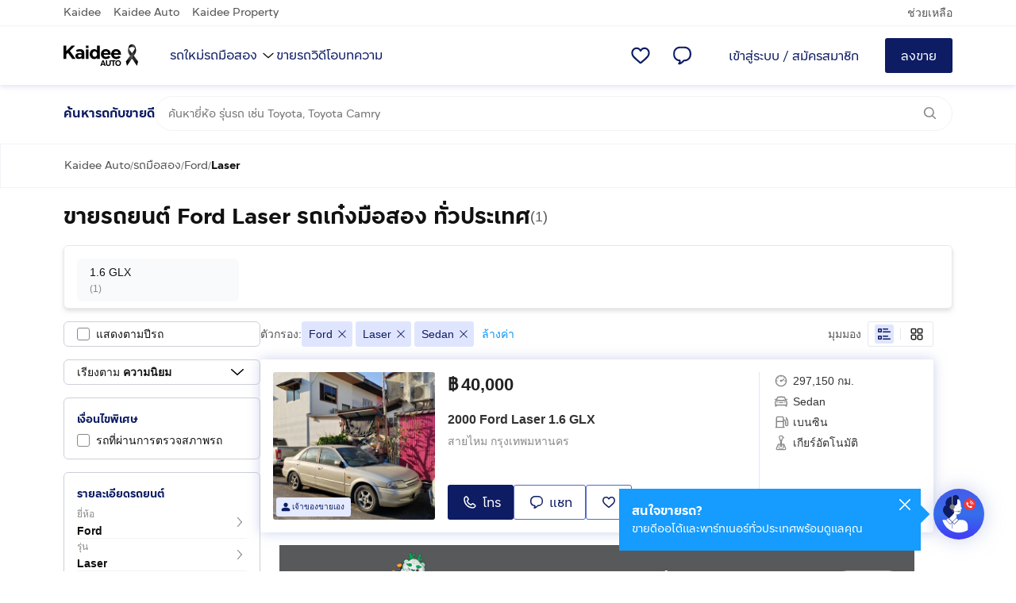

--- FILE ---
content_type: text/javascript
request_url: https://ast.kaidee.com/blackpearl/v16.0.97/_next/static/chunks/95677.55d3db51c4d7a697.js
body_size: 17538
content:
"use strict";(self.webpackChunk_N_E=self.webpackChunk_N_E||[]).push([[95677],{95677:function(e,t,a){a.d(t,{Z:function(){return S}});var n=a(16947),l=a(62062),r=a(46776),i=a(19345),o=a.n(i),c=a(89476),s=a(86e3),d=a(78395),m=a(51527),u=a(18720),p=a(41867),g=e=>{var{className:t}=e,{t:a}=(0,p.Z)();return c.createElement("div",{className:(0,u.Z)(t,"flex items-center gap-md rounded-sm border border-sl050 p-md pr-sm")},c.createElement("img",{alt:"ไม่พบประกาศที่คุณต้องการค้นหา",src:(0,m.Z)("EMPTY_SEARCH_IMG"),width:56}),c.createElement("div",null,c.createElement("div",{className:"font-kaidee text-body-4 font-bold md:text-body-3"},a("categories:NO_LISTINGS_FOUND")),c.createElement("div",{className:"font-system text-body-4 text-sd050"},a("categories:PLEASE_TRY"))))},f=a(55210),E=a(13625),b=a(70786),v=a(93554),h=a(66911),y=a(80359),I=o()(()=>Promise.all([a.e(92685),a.e(15674)]).then(a.bind(a,15674)),{loadableGenerated:{webpack:()=>[15674]}}),x=e=>{var{ads:t,onClickCallback:a,totalPage:n,isInteractiveBannerEnabled:l,searchParams:r,isDfpEnabled:i=!1,gtm:o,totalAdsCount:s,adsStartIndex:d=0}=e;return c.createElement("div",{className:"grid grid-cols-3 gap-lg","data-testid":"grid-layout"},t.map((e,m)=>{if(!(0,h.Z)(e))return i?c.createElement("div",{key:"".concat(e.dfpName,"-").concat(m),className:"col-span-3"},c.createElement(I,{dfpName:e.dfpName,dimensions:[[728,90]],searchParams:r})):null;var u=(0,y.Z)(e,m),p=(0,E.Z)({currentAdIndex:d+m,isEnabled:l,totalAdsCount:s});return c.createElement(c.Fragment,{key:e.id},c.createElement(b.Z,{ad:e,gtm:o,linePixelVariables:u,onClickCallback:()=>a(e,m),pixel:{pixelTrackingPageSource:"LIST_ADS_IMPRESSION",pixelTrackingPosition:"body",pixelTrackingSection:"regular",trackingIndex:0}}),p&&c.createElement("div",{className:"col-span-3"},c.createElement(v.Z,{ads:t,categoryId:f.oM,className:"px-lg py-md",gtm:{listing_pagetype:"searchresults",page_section:"listing-list",website_section:"auto"},interactiveBannerPage:"searchResult",searchParams:r,totalPagesCount:n})))}))},Z=a(86053),P=o()(()=>Promise.all([a.e(92685),a.e(15674)]).then(a.bind(a,15674)),{ssr:!1,loadableGenerated:{webpack:()=>[15674]}}),N=e=>{var{ads:t,gtm:a,isInteractiveBannerEnabled:n,totalPagesCount:l,searchParams:r,onClickCallback:i,isDfpEnabled:o,totalAdsCount:s,adsStartIndex:d=0}=e;return c.createElement("div",{className:"flex flex-col gap-md","data-testid":"list-layout"},t.map((e,m)=>{if(!(0,h.Z)(e))return o?c.createElement(P,{key:"".concat(e.dfpName,"-").concat(m),dfpName:e.dfpName,dimensions:[[728,90]],searchParams:r}):null;var u=(0,y.Z)(e,m),p=(0,E.Z)({currentAdIndex:d+m,isEnabled:n,totalAdsCount:s});return c.createElement(c.Fragment,{key:e.id},c.createElement(Z.Z,{key:e.id,ad:e,gtm:a,linePixelVariables:u,onClickCallback:()=>i(e,m)}),p&&c.createElement(v.Z,{ads:t,categoryId:f.oM,className:"px-lg py-md",gtm:{listing_pagetype:a.listing_pagetype,page_section:"listing-list",website_section:"auto"},interactiveBannerPage:"searchResult",searchParams:r,totalPagesCount:l}))}))},k=a(25016),w=a(87820),C=o()(()=>a.e(86170).then(a.bind(a,86170)),{loadableGenerated:{webpack:()=>[86170]}}),S=e=>{var{layout:t,ads:a,isDfpEnabled:i=!1,gtm:o,isInteractiveBannerEnabled:m=!1,totalPage:u,totalAdsCount:p,adsStartIndex:f}=e,E=(0,s.I0)(),b=(0,l.Z)(),{loader:v}=(0,n.No)(),y=(0,k.Z)();if(v)return c.createElement(C,null);if(0===a.length)return c.createElement(g,null);var I=null!=u?u:0;return"jobs"===y?c.createElement("div",{className:"flex w-full flex-col items-center gap-2"},a.filter(h.Z).map(e=>c.createElement(w.Z,{gtm:o,key:e.id,ad:e}))):t===d.S.Grid?c.createElement(x,{ads:a,adsStartIndex:f,gtm:o,isDfpEnabled:i,isInteractiveBannerEnabled:m,onClickCallback:(e,t)=>{E((0,r.k3)({lastIndexPosition:t}))},searchParams:b,totalAdsCount:p,totalPage:I}):c.createElement(N,{ads:a,adsStartIndex:f,gtm:o,isDfpEnabled:i,isInteractiveBannerEnabled:m,onClickCallback:(e,t)=>{E((0,r.k3)({lastIndexPosition:t}))},searchParams:b,totalAdsCount:p,totalPagesCount:I})}},86053:function(e,t,a){a.d(t,{Z:function(){return z}});var n,l=a(68364),r=a(16947),i=a(85035),o=a(19345),c=a.n(o),s=a(89476),d=a(24465),m=a(18720),u=a(14469),p=a(57540),g=a(70703);function f(){return(f=Object.assign?Object.assign.bind():function(e){for(var t=1;t<arguments.length;t++){var a=arguments[t];for(var n in a)Object.prototype.hasOwnProperty.call(a,n)&&(e[n]=a[n])}return e}).apply(this,arguments)}var E=e=>s.createElement("svg",f({width:"1em",height:"1em",viewBox:"0 0 24 24",fill:"none",xmlns:"http://www.w3.org/2000/svg"},e),n||(n=s.createElement("path",{clipRule:"evenodd",d:"m16.75 14.32 2.184 5.455-.049-.03a1.666 1.666 0 0 1-.164 1.526 1.633 1.633 0 0 1-.578.53 1.61 1.61 0 0 1-.756.196H6.616a1.6 1.6 0 0 1-.76-.191 1.624 1.624 0 0 1-.581-.53 1.65 1.65 0 0 1-.158-1.53l2.155-5.456c.123-.298.332-.552.599-.729.267-.177.58-.268.899-.263h2.223v-2.123c-.23-.24-.376-.55-.412-.883l-.127-1.26a.713.713 0 0 1-.264-.366L8.917 4.39a1.546 1.546 0 0 1 .052-1.018c.132-.323.37-.59.672-.758a4.895 4.895 0 0 1 4.76 0c.296.173.525.444.65.766.124.323.136.679.035 1.01l-1.273 4.275a.666.666 0 0 1-.225.367l-.127 1.26a1.457 1.457 0 0 1-.412.882v2.153h2.203a1.59 1.59 0 0 1 .899.265c.266.176.475.43.6.727Zm-4.61-4.043a.18.18 0 0 0 .057-.113l.098-.992h-.548l.107.992a.17.17 0 0 0 .053.112c.03.03.072.046.114.046a.176.176 0 0 0 .118-.045Zm2.52 9.179a.373.373 0 0 0 .132-.117.381.381 0 0 0 0-.337l-1.057-4.414h-.686v2.43c0 .276-.108.54-.301.736a1.021 1.021 0 0 1-1.454 0 1.048 1.048 0 0 1-.301-.736v-2.43h-.686L9.22 19.002a.402.402 0 0 0 .209.456c.054.026.113.04.173.04h4.887a.37.37 0 0 0 .17-.043Zm-6.205-.073a1.205 1.205 0 0 1 .002-.52l1.047-4.216h-.646a.35.35 0 0 0-.323.218l-2.154 5.456a.33.33 0 0 0 0 .317.345.345 0 0 0 .284.159h10.771a.338.338 0 0 0 .28-.155.349.349 0 0 0 .033-.321l-2.154-5.456a.327.327 0 0 0-.313-.218h-.735l.108.446h.725a.39.39 0 0 1 .277.117.4.4 0 0 1 0 .56.39.39 0 0 1-.277.117h-.5l.177.694h.714a.39.39 0 0 1 .277.116.4.4 0 0 1 0 .562.39.39 0 0 1-.277.116h-.548l.166.694h.745a.39.39 0 0 1 .277.116.4.4 0 0 1 0 .561.39.39 0 0 1-.277.117h-.549a1.216 1.216 0 0 1-.199.959 1.192 1.192 0 0 1-.839.489H9.651a1.172 1.172 0 0 1-1.196-.928ZM10.14 3.984l1.136 3.858h1.498l1.126-3.858a.23.23 0 0 0-.088-.238 3.694 3.694 0 0 0-3.564-.04.257.257 0 0 0-.108.278Zm5.347.037s.878.218.878.475a7.76 7.76 0 0 1-.37 1.278.487.487 0 0 1-.233.3.473.473 0 0 1-.373.037l-.468-.148.566-1.942Z"}))),b=a(99994),v=a(26551),h=a(83313),y=v.ZP.ul.withConfig({componentId:"sc-1gy4qng-0"})(["list-style:none;padding-inline-start:0;margin:0px;> li{display:flex;margin-bottom:",";}"],u.Ki.XSmall),I="mr-xs inline-flex",x=e=>{var{carType:t,mileage:a,fuelType:n,transmission:l,className:r,autoInfo:i}=e,o="22px";return s.createElement("div",{className:(0,m.Z)("flex flex-col justify-between border-l border-p010 pl-md",r)},s.createElement(y,null,a&&s.createElement("li",{"data-testid":"mileage-attr"},s.createElement("div",{className:I},s.createElement(b.Z,{fill:u.wL.SD025,height:o,width:o})),s.createElement("div",{className:"font-system text-body-4 text-sd075"},a)),t&&s.createElement("li",{"data-testid":"car-type-attr"},s.createElement("div",{className:I},s.createElement(p.Z,{fill:u.wL.SD025,height:o,width:o})),s.createElement("div",{className:"font-system text-body-4 text-sd075"},t)),n&&s.createElement("li",{"data-testid":"fuel-type-attr"},s.createElement("div",{className:I},s.createElement(g.Z,{fill:u.wL.SD025,height:o,width:o})),s.createElement("div",{className:"font-system text-body-4 text-sd075"},n)),l&&s.createElement("li",{"data-testid":"transmission-attr"},s.createElement("div",{className:I},s.createElement(E,{fill:u.wL.SD025,height:o,width:o})),s.createElement("div",{className:"font-system text-body-4 text-sd075"},l))),s.createElement("div",{className:"item-center flex justify-start space-x-2"},s.createElement(h.Z,{autoInfo:i,iconWidth:60,iconHeight:60})))},Z=a(57410),P=a(63014),N=a(14175),k=a(15604),w=a(48119),C=a(34428),S=a(41867),T=a(29418),_=e=>{var{adTitle:t,className:a,isFavorited:n,isOwnByCurrentUser:l,lineId:r,location:i,onCall:o,onChat:c,onClickFavorite:d,onLine:u,price:p,installmentRate:g}=e,{t:f}=(0,S.Z)(),{0:E,1:b}=(0,s.useState)(n),v=()=>{b(!E),d(!E)},h=E?k.Z:w.Z;return s.createElement("div",{className:(0,m.Z)("ml-md mr-md flex flex-col justify-between",a)},s.createElement("div",null,s.createElement("div",{className:(0,m.Z)(g?"mb-xs":"mb-md","flex justify-between gap-md")},s.createElement("div",null,s.createElement("div",{"data-testid":"ad-card-price"},s.createElement("span",{className:"mr-xs text-title-7 font-bold text-sd100"},"฿"),s.createElement("span",{className:"text-title-7 font-bold text-sd100"},p)),g&&s.createElement(T.Z,{installmentRate:"ผ่อน".concat(g,"/ด.")}))),s.createElement("h2",{className:"m-0 line-clamp-2 p-0 font-system text-body-3 font-bold text-sd075"},t),s.createElement("div",{className:"mt-xs font-system text-body-4 text-sd025"},i)),!l&&s.createElement("div",{className:"flex gap-sm"},s.createElement(Z.ZP,{className:"!px-md py-0",colorPalette:"primary",mode:"contained",onClick:e=>{e.stopPropagation(),e.preventDefault(),o()},scale:"medium"},s.createElement(P.Z,{height:"24px",width:"24px"}),"โทร"),s.createElement(Z.ZP,{className:"!px-md py-0",colorPalette:"secondary",mode:"outlined",onClick:e=>{e.stopPropagation(),e.preventDefault(),c()},scale:"medium"},s.createElement(N.Z,{height:"24px",width:"24px"}),f("shareComponent:CHAT")),!!r&&s.createElement(Z.ZP,{className:"!px-md py-0",colorPalette:"secondary",mode:"outlined",onClick:e=>{e.stopPropagation(),e.preventDefault(),u()},scale:"medium"},s.createElement(C.Z,{height:"24px",width:"24px"}),s.createElement("span",{className:"font-kaidee text-body-3 font-bold text-li100"},"Line")),s.createElement(Z.ZP,{className:"!px-md",colorPalette:"secondary",mode:"outlined",onClick:e=>{e.stopPropagation(),e.preventDefault(),v()},scale:"medium",testId:"favorite-".concat(E)},s.createElement(h,{className:"!m-0",height:"24px",width:"24px"}))))},O=a(85612),D=a(31768),A=a(51527),L=a(32842),j=a(19308),R=a(57459),G=a(94570),F=v.ZP.div.withConfig({componentId:"sc-16n87yp-0"})(["height:24px;position:absolute;left:",";bottom:",";"],O.Ki.XSmall,O.Ki.XSmall),M=e=>{var{alt:t,badgeType:a,className:n,hasInspectionReport:l,imageSrc:r,youtubeId:i,adFlags:o,autoInfo:c}=e,{0:d,1:u}=(0,s.useState)(r),{0:p,1:g}=(0,s.useState)(!1);return s.createElement("div",{className:(0,m.Z)("relative w-full",n),"data-testid":"AdCardImage"},i&&s.createElement(G.Z,{onClick:()=>g(!0)}),s.createElement(j.Z,{className:"absolute left-0 top-0",scale:"medium",type:a}),l&&s.createElement("div",{className:"absolute right-sm top-sm"},s.createElement(D.Z,{width:64,height:57})),s.createElement("img",{alt:t,className:"h-[186px] w-full rounded-sm object-cover","data-testid":"thumbnail",loading:"lazy",onError:()=>u((0,A.Z)("AD_PLACEHOLDER_IMG")),src:d}),s.createElement(F,null,s.createElement(R.Z,{adFlags:o,hasDealership:!!(null==c?void 0:c.dealership)})),i&&p&&s.createElement(L.Z,{onClose:()=>g(!1),youtubeId:i}))},B=(0,s.forwardRef)((e,t)=>{var{adTitle:a,alt:n,badgeType:l,carType:r,fuelType:i,hasInspectionReport:o,imageSrc:c,installmentRate:d,isFavorited:u,isOwnByCurrentUser:p,lineId:g,location:f,mileage:E,onCall:b,onChat:v,onClick:h,onClickFavorite:y,onLine:I,price:Z,transmission:P,youtubeId:N,href:k,adFlags:w,autoInfo:C}=e;return s.createElement("a",{ref:t,className:(0,m.Z)("block cursor-pointer rounded-sm p-md shadow-lg","md:grid md:grid-cols-8"),"data-testid":"ad-card",href:k,onClick:h},s.createElement(M,{alt:n,badgeType:l,className:"col-span-2",hasInspectionReport:o,imageSrc:c,youtubeId:N,adFlags:w,autoInfo:C}),s.createElement(_,{adTitle:a,className:"col-span-4",installmentRate:d,isFavorited:u,isOwnByCurrentUser:p,lineId:g,location:f,onCall:b,onChat:v,onClickFavorite:y,onLine:I,price:Z}),s.createElement(x,{carType:r,className:"col-span-2",fuelType:i,mileage:E,transmission:P,autoInfo:C}))}),H=a(77982),V=a(66170),U=a(28233),K=a(88487),W=a(7421),X=a(14565),Y=a(21675),q=c()(()=>a.e(1042).then(a.bind(a,1042)),{ssr:!1,loadableGenerated:{webpack:()=>[1042]}}),z=e=>{var t,a,n,o,c,m,{ad:u,gtm:p,isTesting:g,linePixelVariables:f,onClickCallback:E}=e,b=(0,i.Z)(),v=(0,r.aF)(),{0:h}=(0,s.useState)((0,l.pW)()),{ref:y}=(0,X.Z)({ad:u,gtm:p,layout:"list"}),I={pixelTrackingPageSource:"AD_DETAIL_PAGE",pixelTrackingPosition:"body",pixelTrackingSection:"News",trackingIndex:0},{isCallBackPhoneNumberShown:x,isFavorited:Z,isShownQuickChatModal:P,isTelephoneModalShown:N,onCallBackPhoneNumber:k,onChat:w,onClick:C,onFavorite:S,onHideChat:T,onPhone:_,routeData:O,setIsCallBackPhoneNumberShown:D,setIsTelephoneModalShown:A}=(0,W.Z)({ad:u,adFavoriteStatus:u.flag.includes("favorite"),gtm:p,hostname:b,onClickCallback:E,pixel:I,uniqueId:h}),L=u.contactInfo.line,j=(0,U.Z)({ad:u,gtm:p,lineId:L,pixel:{variables:f}}),R=null!==(t=u.autoInfo)&&void 0!==t&&t.mileage?"".concat(parseInt(u.autoInfo.mileage).toLocaleString()," กม."):void 0,G=(0,d.Z)(u.autoInfo);return s.createElement(s.Fragment,null,s.createElement("div",{ref:y},s.createElement(K.ZP,{isTesting:g,legacyBehavior:!0,routeData:O},s.createElement(B,{adTitle:G,alt:u.imageAlt||u.title,badgeType:(0,Y.Z)(u.flag),carType:null===(a=u.autoInfo)||void 0===a?void 0:a.carType,fuelType:null===(n=u.autoInfo)||void 0===n?void 0:n.fuelType,hasInspectionReport:!!(null===(o=u.autoInfo)||void 0===o?void 0:o.inspectionReportUrl),imageSrc:u.image,installmentRate:null===(c=u.installment)||void 0===c?void 0:c.rate,isFavorited:Z,isOwnByCurrentUser:(null==v?void 0:v.memberId)===u.memberId,lineId:L,location:u.location,mileage:R,onCall:()=>{A(!0),_()},onChat:w,onClick:C,onClickFavorite:S,onLine:j.show,price:u.price.toLocaleString(),transmission:null===(m=u.autoInfo)||void 0===m?void 0:m.transmission,youtubeId:u.youtube,adFlags:u.flag,autoInfo:u.autoInfo}))),P&&s.createElement(V.default,{adCardGtmTracking:p,adCardPixelTracking:I,adId:u.id,onClose:T,pageType:"listing"}),j.UI,N&&s.createElement(q,{ad:u,gtm:p,onCallBackPhoneNumber:k,onClose:()=>A(!1),phoneNumber:u.contactInfo.phone}),x&&v&&s.createElement(H.Z,{adId:u.id,categoryId:u.categoryId,onClose:()=>D(!1),sellerId:u.memberId,sellerPhoneNumber:u.contactInfo.phone,userInformation:v}))}},13625:function(e,t){t.Z=e=>{var{currentAdIndex:t,isEnabled:a=!1,totalAdsCount:n}=e;return!!a&&(n>6&&5===t||n<=6&&t===n-1)}},87820:function(e,t,a){a.d(t,{Z:function(){return Z}});var n=a(68364),l=a(16947),r=a(85035),i=a(62062),o=a(34535),c=a(89476),s=a(34788),d=a(19345),m=a.n(d),u=a(66170),p=a(80643),g=a(77580),f=a(21675);function E(e,t){var a=Object.keys(e);if(Object.getOwnPropertySymbols){var n=Object.getOwnPropertySymbols(e);t&&(n=n.filter(function(t){return Object.getOwnPropertyDescriptor(e,t).enumerable})),a.push.apply(a,n)}return a}function b(e){for(var t=1;t<arguments.length;t++){var a=null!=arguments[t]?arguments[t]:{};t%2?E(Object(a),!0).forEach(function(t){(0,s.Z)(e,t,a[t])}):Object.getOwnPropertyDescriptors?Object.defineProperties(e,Object.getOwnPropertyDescriptors(a)):E(Object(a)).forEach(function(t){Object.defineProperty(e,t,Object.getOwnPropertyDescriptor(a,t))})}return e}var v=m()(()=>Promise.all([a.e(47355),a.e(76031),a.e(47579),a.e(19468),a.e(43985),a.e(56029),a.e(4592),a.e(94535)]).then(a.bind(a,5996)),{loadableGenerated:{webpack:()=>[5996]}}),h=(0,c.memo)(e=>{var t,{ad:a,adCardPixelTracking:n,adFavoriteStatus:l,customGtmVariables:r={},favoriteCallBack:i,gtm:o,isLCP:s,isOwnByCurrentUser:d,onClickCallback:m,titleAs:E,uniqueId:h}=e,{isFavorited:y,isShownQuickChatModal:I,onApplyJobClick:x,onChat:Z,onClickBox:P,onHideChat:N,onFavorite:k}=(0,g.Z)({ad:a,adFavoriteStatus:l,customGtmVariables:r,favoriteCallBack:i,gtm:o,onClickCallback:m,pixel:n,uniqueId:h}),w=(0,p.OR)(a);return c.createElement(c.Fragment,null,c.createElement(v,{adId:a.id,categoryId:a.categoryId,jobGtmVariable:b(b({},a.tracking.gtmData),o),customGtmVariables:r,enhancement:a.enhancement,imageSrc:a.image,installmentRate:null===(t=a.installment)||void 0===t?void 0:t.rate,isFavorited:y,isLCP:s,isOwnByCurrentUser:d,member:a.member,onApplyJobClick:x,onChat:Z,onClickBox:P,onFavorite:k,packageType:(0,f.Z)(a.flag),price:a.price,salaryType:w,jobDetails:a.jobDetails,subTitle:a.location,title:a.title,titleAs:E,memberId:a.memberId}),I&&c.createElement(u.default,{adCardGtmTracking:o,adCardPixelTracking:n,adId:a.id,customGtmVariables:r,onClose:N,pageType:"listing"}))}),y=a(71650),I=a(66911),x=a(55741),Z=e=>{var{ad:t,gtm:a}=e,{0:s}=(0,c.useState)((0,n.pW)()),d=(0,i.Z)(),m=(0,r.Z)(),u=(0,o.useRouter)(),p=(0,l.aF)(),g=(0,x.Z)(m,u.asPath,u.route),f=(0,y.o)({attributeId:d.a,categoryId:d.c}),E=(0,c.useMemo)(()=>!!(0,I.Z)(t)&&t.flag.includes("favorite"),[t]);return(0,I.Z)(t)?c.createElement("div",{key:t.id,className:"w-full"},c.createElement(h,{ad:t,adCardPixelTracking:{pixelTrackingPageSource:g,pixelTrackingPosition:"body",pixelTrackingSection:"regular",trackingIndex:0},adFavoriteStatus:E,gtm:{listing_pagetype:a.listing_pagetype,page_section:a.page_section,website_section:a.website_section},isOwnByCurrentUser:(null==p?void 0:p.memberId)===t.memberId,titleAs:f?"h2":"span",uniqueId:s})):null}},71650:function(e,t,a){a.d(t,{o:function(){return i}});var n=a(32799),l=e=>{var{category:t,attributeValueId:a}=e;return(0,n.T)(t.attributes).find(e=>e.values.some(e=>e.id===a))},r=a(51159),i=e=>{var{categoryId:t,attributeId:a}=e,n=(0,r.Z)(t);if(!n||n.children.length>0)return!1;if(0===n.children.length&&0===n.attributes.length)return!0;var i=l({attributeValueId:a,category:n});return!!i&&!(i.children.length>0)}},80359:function(e,t,a){var n=a(21675),l=a(66911);t.Z=(e,t)=>({eventClick:"LINE_CLICK_LISTING",eventView:"LINE_VIEW_LISTING",index:t+1,pageSource:"LIST_ADS_IMPRESSION",position:"body",section:(0,l.Z)(e)?(0,n.Z)(e.flag):void 0})},55741:function(e,t){var a=e=>!0===/rod.kaidee.com/.test(e)?"ROD_HOMEPAGE":"HOMEPAGE";t.Z=(e,t,n)=>{switch(!0){case"/"===t:return a(e);case t.includes("/farm"):return"FARM_KAIDEE";case t.includes("/c12-motorcycle-motorcycle"):return"MOCY_HOMEPAGE";case t.includes("/product-"):return"DETAIL_AD_IMPRESSION";case"/browse"===n:return"LIST_ADS_IMPRESSION";default:return"INVALID_PAGE"}}}}]);

--- FILE ---
content_type: text/javascript
request_url: https://ast.kaidee.com/blackpearl/v16.0.97/_next/static/7o_ONzhD1hVyzBU0huHzP/_buildManifest.js
body_size: 49599
content:
self.__BUILD_MANIFEST=function(e,s,t,a,c,i,n,d,o,r,p,u,h,g,l,m,b,f,k,y,I,j,v,w,_,x,S,L,A,D,M,q,E,T,Y,N,P,B,O,G,R,W,F,C,V,U,X,z,H,J,K,Q,Z,$,ee,es,et,ea,ec,ei,en,ed,eo,er,ep,eu,eh,eg,el,em,eb,ef,ek,ey,eI,ej,ev,ew,e_,ex,eS,eL,eA,eD,eM,eq,eE,eT,eY,eN,eP,eB,eO,eG,eR,eW,eF,eC,eV,eU,eX,ez,eH,eJ,eK,eQ,eZ,e$,e1,e9,e4,e2,e8,e3,e6,e5,e7,e0,se,ss,st,sa,sc,si,sn,sd,so,sr,sp,su,sh,sg,sl,sm,sb,sf,sk,sy,sI,sj,sv,sw,s_){return{__rewrites:{afterFiles:[{has:e,source:"/:nextInternalLocale(th|en)/robots.txt",destination:"/:nextInternalLocale/api/robots"},{has:e,source:"/:nextInternalLocale(th|en)/sitemap.xml",destination:"/:nextInternalLocale/api/sitemap"},{has:e,source:"/:nextInternalLocale(th|en)/healthz",destination:"/:nextInternalLocale/api/healthcheck"},{has:e,source:"/:nextInternalLocale(th|en)/farm",destination:"/:nextInternalLocale/home/farm"},{has:e,source:"/:nextInternalLocale(th|en)/mocy",destination:"/:nextInternalLocale/home/mocy"},{has:[{key:k,type:y,value:I}],source:eD,destination:S},{has:[{key:k,type:y,value:I}],source:eM,destination:S},{has:[{key:k,type:y,value:I}],source:es,destination:S},{has:[{key:k,type:y,value:I}],source:es,destination:S},{has:[{key:k,type:y,value:I}],source:eq,destination:S},{has:[{key:k,type:y,value:I}],source:eE,destination:S},{has:[{key:k,type:y,value:I}],source:eT,destination:S},{has:[{key:k,type:y,value:I}],source:eY,destination:S},{has:[{key:k,type:y,value:I}],source:eN,destination:S},{has:[{key:k,type:y,value:I}],source:et,destination:S},{has:[{key:k,type:y,value:I}],source:et,destination:S},{has:[{key:k,type:y,value:I}],source:eP,destination:S},{has:[{key:k,type:y,value:I}],source:eB,destination:S},{has:[{key:k,type:y,value:I}],source:eO,destination:S},{has:e,source:eD,destination:L},{has:e,source:eM,destination:L},{has:e,source:es,destination:L},{has:e,source:es,destination:L},{has:e,source:eq,destination:L},{has:e,source:eE,destination:L},{has:e,source:eT,destination:L},{has:e,source:eY,destination:L},{has:e,source:eN,destination:L},{has:e,source:et,destination:L},{has:e,source:et,destination:L},{has:e,source:eP,destination:L},{has:e,source:eB,destination:L},{has:e,source:eO,destination:L},{has:e,source:"/th/used-cars/kaidee-certified",destination:"/th/auto/listing?inspection_report=true&categoryId=11"},{has:[{key:k,type:y,value:I}],source:eG,destination:A},{has:[{key:k,type:y,value:I}],source:eR,destination:A},{has:[{key:k,type:y,value:I}],source:ea,destination:A},{has:[{key:k,type:y,value:I}],source:ea,destination:A},{has:[{key:k,type:y,value:I}],source:eW,destination:A},{has:[{key:k,type:y,value:I}],source:eF,destination:A},{has:[{key:k,type:y,value:I}],source:eC,destination:A},{has:[{key:k,type:y,value:I}],source:eV,destination:A},{has:[{key:k,type:y,value:I}],source:eU,destination:A},{has:[{key:k,type:y,value:I}],source:ec,destination:A},{has:[{key:k,type:y,value:I}],source:ec,destination:A},{has:[{key:k,type:y,value:I}],source:eX,destination:A},{has:[{key:k,type:y,value:I}],source:ez,destination:A},{has:[{key:k,type:y,value:I}],source:eH,destination:A},{has:e,source:eG,destination:D},{has:e,source:eR,destination:D},{has:e,source:ea,destination:D},{has:e,source:ea,destination:D},{has:e,source:eW,destination:D},{has:e,source:eF,destination:D},{has:e,source:eC,destination:D},{has:e,source:eV,destination:D},{has:e,source:eU,destination:D},{has:e,source:ec,destination:D},{has:e,source:ec,destination:D},{has:e,source:eX,destination:D},{has:e,source:ez,destination:D},{has:e,source:eH,destination:D},{has:e,source:"/en/used-cars/kaidee-certified",destination:"/en/auto/listing?inspection_report=true&categoryId=11"},{has:e,source:"/th/c:categoryId(\\d+)a:attributeId(\\d+)p:provinceId(\\d+)dst:districtId(\\d+)-:slug(.*)/p-:page",destination:j},{has:e,source:"/th/c:categoryId(\\d+)p:provinceId(\\d+)dst:districtId(\\d+)-:slug(.*)/p-:page",destination:j},{has:e,source:"/th/c:categoryId(\\d+)a:attributeId(\\d+)p:provinceId(\\d+)-:slug(.*)/p-:page",destination:j},{has:e,source:eJ,destination:j},{has:e,source:"/th/c:categoryId(\\d+)p:provinceId(\\d+)-:slug(.*)/p-:page",destination:j},{has:e,source:eJ,destination:j},{has:e,source:"/th/p:provinceId(\\d+)dst:districtId(\\d+)-:slug(.*)/p-:page",destination:j},{has:e,source:"/th/c:categoryId(\\d+)-:slug(.*)/p-:page",destination:j},{has:e,source:"/th/p:provinceId(\\d+)-:slug(.*)/p-:page",destination:j},{has:e,source:"/th/browse-:slug(.*)/p-:page",destination:j},{has:e,source:"/th/c:categoryId(\\d+)a:attributeId(\\d+)p:provinceId(\\d+)dst:districtId(\\d+)-:slug(.*)",destination:j},{has:e,source:"/th/c:categoryId(\\d+)p:provinceId(\\d+)dst:districtId(\\d+)-:slug(.*)",destination:j},{has:e,source:"/th/c:categoryId(\\d+)a:attributeId(\\d+)p:provinceId(\\d+)-:slug(.*)",destination:j},{has:e,source:eK,destination:j},{has:e,source:"/th/c:categoryId(\\d+)p:provinceId(\\d+)-:slug(.*)",destination:j},{has:e,source:eK,destination:j},{has:e,source:"/th/p:provinceId(\\d+)dst:districtId(\\d+)-:slug(.*)",destination:j},{has:e,source:"/th/c:categoryId(\\d+)-:slug(.*)",destination:j},{has:e,source:"/th/p:provinceId(\\d+)-:slug(.*)",destination:j},{has:e,source:"/th/browse-:slug(.*)",destination:j},{has:e,source:"/en/c:categoryId(\\d+)a:attributeId(\\d+)p:provinceId(\\d+)dst:districtId(\\d+)-:slug(.*)/p-:page",destination:v},{has:e,source:"/en/c:categoryId(\\d+)p:provinceId(\\d+)dst:districtId(\\d+)-:slug(.*)/p-:page",destination:v},{has:e,source:"/en/c:categoryId(\\d+)a:attributeId(\\d+)p:provinceId(\\d+)-:slug(.*)/p-:page",destination:v},{has:e,source:eQ,destination:v},{has:e,source:"/en/c:categoryId(\\d+)p:provinceId(\\d+)-:slug(.*)/p-:page",destination:v},{has:e,source:eQ,destination:v},{has:e,source:"/en/p:provinceId(\\d+)dst:districtId(\\d+)-:slug(.*)/p-:page",destination:v},{has:e,source:"/en/c:categoryId(\\d+)-:slug(.*)/p-:page",destination:v},{has:e,source:"/en/p:provinceId(\\d+)-:slug(.*)/p-:page",destination:v},{has:e,source:"/en/browse-:slug(.*)/p-:page",destination:v},{has:e,source:"/en/c:categoryId(\\d+)a:attributeId(\\d+)p:provinceId(\\d+)dst:districtId(\\d+)-:slug(.*)",destination:v},{has:e,source:"/en/c:categoryId(\\d+)p:provinceId(\\d+)dst:districtId(\\d+)-:slug(.*)",destination:v},{has:e,source:"/en/c:categoryId(\\d+)a:attributeId(\\d+)p:provinceId(\\d+)-:slug(.*)",destination:v},{has:e,source:eZ,destination:v},{has:e,source:"/en/c:categoryId(\\d+)p:provinceId(\\d+)-:slug(.*)",destination:v},{has:e,source:eZ,destination:v},{has:e,source:"/en/p:provinceId(\\d+)dst:districtId(\\d+)-:slug(.*)",destination:v},{has:e,source:"/en/c:categoryId(\\d+)-:slug(.*)",destination:v},{has:e,source:"/en/p:provinceId(\\d+)-:slug(.*)",destination:v},{has:e,source:"/en/browse-:slug(.*)",destination:v},{has:e,source:"/th/browse/p-:page",destination:j},{has:e,source:"/en/browse/p-:page",destination:v},{has:e,source:eh,destination:eh},{has:e,source:"/th/amulet/:slug/p-:page",destination:eh},{has:e,source:eg,destination:eg},{has:e,source:"/en/amulet/:slug/p-:page",destination:eg},{has:e,source:"/th/my-review/p-:page",destination:"/th/my-review"},{has:e,source:"/en/my-review/p-:page",destination:"/en/my-review"},{has:e,source:"/th/s/:prefix/:id/p-:page",destination:"/th/s/:prefix/:id?page=:page"},{has:e,source:"/th/t/:theme/:id/p-:page",destination:"/th/t/:theme/:id?page=:page"},{has:e,source:"/th/used-cars/newarrival/p-:page",destination:q},{has:e,source:"/th/used-cars/newarrival/c:categoryId(\\d+)a:attributeId(\\d+)p:provinceId(\\d+)dst:districtId(\\d+)-:slug(.*)/p-:page",destination:q},{has:e,source:"/th/used-cars/newarrival/c:categoryId(\\d+)p:provinceId(\\d+)dst:districtId(\\d+)-:slug(.*)/p-:page",destination:q},{has:e,source:"/th/used-cars/newarrival/c:categoryId(\\d+)a:attributeId(\\d+)p:provinceId(\\d+)-:slug(.*)/p-:page",destination:q},{has:e,source:e$,destination:q},{has:e,source:"/th/used-cars/newarrival/c:categoryId(\\d+)p:provinceId(\\d+)-:slug(.*)/p-:page",destination:q},{has:e,source:e$,destination:q},{has:e,source:"/th/used-cars/newarrival/p:provinceId(\\d+)dst:districtId(\\d+)-:slug(.*)/p-:page",destination:q},{has:e,source:"/th/used-cars/newarrival/c:categoryId(\\d+)-:slug(.*)/p-:page",destination:q},{has:e,source:"/th/used-cars/newarrival/p:provinceId(\\d+)-:slug(.*)/p-:page",destination:q},{has:e,source:"/th/used-cars/newarrival-:slug(.*)/p-:page",destination:q},{has:e,source:"/th/used-cars/newarrival/c:categoryId(\\d+)a:attributeId(\\d+)p:provinceId(\\d+)dst:districtId(\\d+)-:slug(.*)",destination:P},{has:e,source:"/th/used-cars/newarrival/c:categoryId(\\d+)p:provinceId(\\d+)dst:districtId(\\d+)-:slug(.*)",destination:P},{has:e,source:"/th/used-cars/newarrival/c:categoryId(\\d+)a:attributeId(\\d+)p:provinceId(\\d+)-:slug(.*)",destination:P},{has:e,source:e1,destination:P},{has:e,source:"/th/used-cars/newarrival/c:categoryId(\\d+)p:provinceId(\\d+)-:slug(.*)",destination:P},{has:e,source:e1,destination:P},{has:e,source:"/th/used-cars/newarrival/p:provinceId(\\d+)dst:districtId(\\d+)-:slug(.*)",destination:P},{has:e,source:"/th/used-cars/newarrival/c:categoryId(\\d+)-:slug(.*)",destination:P},{has:e,source:"/th/used-cars/newarrival/p:provinceId(\\d+)-:slug(.*)",destination:P},{has:e,source:"/th/used-cars/newarrival-:slug(.*)",destination:P},{has:e,source:"/:nextInternalLocale(th|en)/.well-known/assetlinks.json",destination:e},{has:e,source:"/th/product-:productId",destination:"/th/product"},{has:e,source:"/en/product-:productId",destination:"/en/product"},{has:e,source:"/th/new-product-:id",destination:"/th/new-product/:id"},{has:e,source:"/en/new-product-:id",destination:"/en/new-product/:id"},{has:e,source:"/th/shop/income/p-:page",destination:"/th/shop/income"},{has:e,source:"/th/shop/income/withdraw/p-:page",destination:"/th/shop/income/withdraw"},{has:e,source:"/:nextInternalLocale(th|en)/shop/income/withdraw/complete",destination:"/:nextInternalLocale/shop/income/withdraw?status=complete"},{has:e,source:"/th/shop/income/withdraw/complete/p-:page",destination:"/th/shop/income/withdraw?status=complete"},{has:e,source:"/th/themes/:themeSlug/p-:page",destination:"/th/themes/:themeSlug?page=:page"},{has:e,source:e9,destination:e9},{has:e,source:"/th/themes/:themeSlug/p:provinceId(\\d+)dst:districtId(\\d+)-:slug(.*)/p-:page",destination:e4},{has:e,source:"/th/themes/:themeSlug/p:provinceId(\\d+)-:slug(.*)/p-:page",destination:e4},{has:e,source:"/th/themes/:themeSlug/p:provinceId(\\d+)dst:districtId(\\d+)-:slug(.*)",destination:e2},{has:e,source:"/th/themes/:themeSlug/p:provinceId(\\d+)-:slug(.*)",destination:e2},{has:e,source:"/en/themes/:themeSlug/p-:page",destination:"/en/themes/:themeSlug?page=:page"},{has:e,source:e8,destination:e8},{has:e,source:"/en/themes/:themeSlug/p:provinceId(\\d+)dst:districtId(\\d+)-:slug(.*)/p-:page",destination:e3},{has:e,source:"/en/themes/:themeSlug/p:provinceId(\\d+)-:slug(.*)/p-:page",destination:e3},{has:e,source:"/en/themes/:themeSlug/p:provinceId(\\d+)dst:districtId(\\d+)-:slug(.*)",destination:e6},{has:e,source:"/en/themes/:themeSlug/p:provinceId(\\d+)-:slug(.*)",destination:e6},{has:e,source:"/en/job/company/:id/p-:page",destination:"/en/job/company/:id?page=:page"},{has:e,source:e5,destination:e7},{has:e,source:"/:nextInternalLocale(th|en)/profile/account",destination:"/:nextInternalLocale/profile?page=account"},{has:e,source:"/:nextInternalLocale(th|en)/profile/greeting_message",destination:"/:nextInternalLocale/profile?page=greeting_message"},{has:e,source:"/th/used-cars/club/:id/p-:page",destination:"/th/used-cars/club/:id?page=:page"},{has:e,source:"/th/used-cars/dealership/:id/p-:page",destination:"/th/used-cars/dealership/:id?page=:page"},{has:e,source:"/th/used-cars/associate/:id/p-:page",destination:"/th/used-cars/associate/:id?page=:page"},{has:e,source:e5,destination:e7},{has:e,source:"/th/multipleorders/listingsselection/p-:page",destination:"/th/multipleorders/listingsselection"},{has:e,source:"/th/videos/p-:page",destination:"/th/videos/?page=:page"},{has:e,source:"/th/videos/browse/p-:page",destination:"/th/videos/browse?page=:page"},{has:e,source:"/th/member/topuphistory/p-:page",destination:"/th/member/topuphistory"},{has:e,source:"/th/member/criteria/p-:page",destination:"/th/member/criteria"},{has:e,source:"/th/member/favorite/p-:page",destination:"/th/member/favorite?page=:page"},{has:e,source:"/th/member/service/p-:page",destination:"/th/member/service"},{has:e,source:"/th/member/servicepending",destination:e0},{has:e,source:"/th/member/servicepending/p-:page",destination:e0},{has:e,source:"/:nextInternalLocale(th|en)/member/listing/p-:page",destination:"/:nextInternalLocale/member/listing"},{has:e,source:"/:nextInternalLocale(th|en)/member/awaiting_approval",destination:"/:nextInternalLocale/member/listing?adStatus=moderating&t=MY_ADS_AWAITING_APPROVAL"},{has:e,source:"/th/member/awaiting_approval/p-:page",destination:"/th/member/listing?adStatus=moderating&t=MY_ADS_AWAITING_APPROVAL"},{has:e,source:"/:nextInternalLocale(th|en)/member/awaiting_edit",destination:"/:nextInternalLocale/member/listing?adStatus=soft_rejected&t=MY_ADS_AWAITING_EDIT"},{has:e,source:"/th/member/awaiting_edit/p-:page",destination:"/th/member/listing?adStatus=soft_rejected&t=MY_ADS_AWAITING_EDIT"},{has:e,source:"/:nextInternalLocale(th|en)/member/awaiting_payment",destination:"/:nextInternalLocale/member/listing?adStatus=awaiting_payment&t=MY_ADS_AWAITING_PAYMENT"},{has:e,source:"/th/member/awaiting_payment/p-:page",destination:"/th/member/listing?adStatus=awaiting_payment&t=MY_ADS_AWAITING_PAYMENT"},{has:e,source:"/:nextInternalLocale(th|en)/member/not_approved",destination:"/:nextInternalLocale/member/listing?adStatus=hard_rejected&t=MY_ADS_NOT_APPROVED"},{has:e,source:"/th/member/not_approved/p-:page",destination:"/th/member/listing?adStatus=hard_rejected&t=MY_ADS_NOT_APPROVED"},{has:e,source:"/:nextInternalLocale(th|en)/member/closed",destination:"/:nextInternalLocale/member/listing?adStatus=closed&t=MY_ADS_CLOSED"},{has:e,source:"/th/member/closed/p-:page",destination:"/th/member/listing?adStatus=closed&t=MY_ADS_CLOSED"},{has:e,source:"/:nextInternalLocale(th|en)/member/expired",destination:"/:nextInternalLocale/member/listing?adStatus=expired&t=MY_ADS_EXPIRED"},{has:e,source:"/th/member/expired/p-:page",destination:"/th/member/listing?adStatus=expired&t=MY_ADS_EXPIRED"},{has:e,source:"/:nextInternalLocale(th|en)/mysales/awaiting_payment",destination:"/:nextInternalLocale/mysales/listing?orderStatus=awaiting_payment"},{has:e,source:"/th/mysales/awaiting_payment/p-:page",destination:"/th/mysales/listing?orderStatus=awaiting_payment"},{has:e,source:"/:nextInternalLocale(th|en)/mysales/awaiting_shipment",destination:"/:nextInternalLocale/mysales/listing?orderStatus=awaiting_shipment"},{has:e,source:"/th/mysales/awaiting_shipment/p-:page",destination:"/th/mysales/listing?orderStatus=awaiting_shipment"},{has:e,source:"/:nextInternalLocale(th|en)/mysales/delivering",destination:"/:nextInternalLocale/mysales/listing?orderStatus=delivering"},{has:e,source:"/th/mysales/delivering/p-:page",destination:"/th/mysales/listing?orderStatus=delivering"},{has:e,source:"/:nextInternalLocale(th|en)/mysales/completed",destination:"/:nextInternalLocale/mysales/listing?orderStatus=completed"},{has:e,source:"/th/mysales/completed/p-:page",destination:"/th/mysales/listing?orderStatus=completed"},{has:e,source:"/:nextInternalLocale(th|en)/mysales/cancelled",destination:"/:nextInternalLocale/mysales/listing?orderStatus=cancelled"},{has:e,source:"/th/mysales/cancelled/p-:page",destination:"/th/mysales/listing?orderStatus=cancelled"},{has:e,source:"/:nextInternalLocale(th|en)/mysales/refunded",destination:"/:nextInternalLocale/mysales/listing?orderStatus=refunded"},{has:e,source:"/th/mysales/refunded/p-:page",destination:"/th/mysales/listing?orderStatus=refunded"},{has:e,source:"/:nextInternalLocale(th|en)/mypurchases/awaiting_payment",destination:"/:nextInternalLocale/mypurchases/listing?orderStatus=awaiting_payment"},{has:e,source:"/th/mypurchases/awaiting_payment/p-:page",destination:"/th/mypurchases/listing?orderStatus=awaiting_payment"},{has:e,source:"/:nextInternalLocale(th|en)/mypurchases/awaiting_shipment",destination:"/:nextInternalLocale/mypurchases/listing?orderStatus=awaiting_shipment"},{has:e,source:"/th/mypurchases/awaiting_shipment/p-:page",destination:"/th/mypurchases/listing?orderStatus=awaiting_shipment"},{has:e,source:"/:nextInternalLocale(th|en)/mypurchases/delivering",destination:"/:nextInternalLocale/mypurchases/listing?orderStatus=delivering"},{has:e,source:"/th/mypurchases/delivering/p-:page",destination:"/th/mypurchases/listing?orderStatus=delivering"},{has:e,source:"/:nextInternalLocale(th|en)/mypurchases/completed",destination:"/:nextInternalLocale/mypurchases/listing?orderStatus=completed"},{has:e,source:"/th/mypurchases/completed/p-:page",destination:"/th/mypurchases/listing?orderStatus=completed"},{has:e,source:"/:nextInternalLocale(th|en)/mypurchases/cancelled",destination:"/:nextInternalLocale/mypurchases/listing?orderStatus=cancelled"},{has:e,source:"/th/mypurchases/cancelled/p-:page",destination:"/th/mypurchases/listing?orderStatus=cancelled"},{has:e,source:"/:nextInternalLocale(th|en)/mypurchases/refunded",destination:"/:nextInternalLocale/mypurchases/listing?orderStatus=refunded"},{has:e,source:"/th/mypurchases/refunded/p-:page",destination:"/th/mypurchases/listing?orderStatus=refunded"},{has:e,source:"/:nextInternalLocale(th|en)/myincome/withdraw-history/pending",destination:"/:nextInternalLocale/myincome/withdraw-history?historyStatus=pending"},{has:e,source:"/th/myincome/withdraw-history/pending/p-:page",destination:"/th/myincome/withdraw-history?historyStatus=pending"},{has:e,source:"/th/myincome/withdraw-history/success/p-:page",destination:"/th/myincome/withdraw-history?historyStatus=success"},{has:e,source:"/:nextInternalLocale(th|en)/myincome/withdraw-history/success",destination:"/:nextInternalLocale/myincome/withdraw-history?historyStatus=success"},{has:e,source:"/th/myincome/p-:page",destination:"/th/myincome"},{has:e,source:"/th/ads/listing/c:categoryId(\\d+)a:attributeId(\\d+)p:provinceId(\\d+)dst:districtId(\\d+)-:slug(.*)",destination:_},{has:e,source:"/th/ads/listing/c:categoryId(\\d+)p:provinceId(\\d+)dst:districtId(\\d+)-:slug(.*)",destination:_},{has:e,source:"/th/ads/listing/c:categoryId(\\d+)a:attributeId(\\d+)p:provinceId(\\d+)-:slug(.*)",destination:_},{has:e,source:se,destination:_},{has:e,source:"/th/ads/listing/c:categoryId(\\d+)p:provinceId(\\d+)-:slug(.*)",destination:_},{has:e,source:se,destination:_},{has:e,source:"/th/ads/listing/p:provinceId(\\d+)dst:districtId(\\d+)-:slug(.*)",destination:_},{has:e,source:"/th/ads/listing/c:categoryId(\\d+)-:slug(.*)",destination:_},{has:e,source:"/th/ads/listing/p:provinceId(\\d+)-:slug(.*)",destination:_},{has:e,source:"/th/ads/listing-:slug(.*)",destination:_},{has:e,source:"/th/ads/listing/c:categoryId(\\d+)a:attributeId(\\d+)p:provinceId(\\d+)dst:districtId(\\d+)-:slug(.*)/p-:page",destination:_},{has:e,source:"/th/ads/listing/c:categoryId(\\d+)p:provinceId(\\d+)dst:districtId(\\d+)-:slug(.*)/p-:page",destination:_},{has:e,source:"/th/ads/listing/c:categoryId(\\d+)a:attributeId(\\d+)p:provinceId(\\d+)-:slug(.*)/p-:page",destination:_},{has:e,source:ss,destination:_},{has:e,source:"/th/ads/listing/c:categoryId(\\d+)p:provinceId(\\d+)-:slug(.*)/p-:page",destination:_},{has:e,source:ss,destination:_},{has:e,source:"/th/ads/listing/p:provinceId(\\d+)dst:districtId(\\d+)-:slug(.*)/p-:page",destination:_},{has:e,source:"/th/ads/listing/c:categoryId(\\d+)-:slug(.*)/p-:page",destination:_},{has:e,source:"/th/ads/listing/p:provinceId(\\d+)-:slug(.*)/p-:page",destination:_},{has:e,source:"/th/ads/listing-:slug(.*)/p-:page",destination:_}],beforeFiles:[],fallback:[]},"/":[n,s,a,i,r,p,d,b,t,c,u,h,o,g,l,m,f,"static/chunks/pages/index-560efdcaff1b8e87.js"],"/404":[n,s,a,i,r,p,d,b,t,c,u,h,o,g,l,m,V,f,"static/chunks/pages/404-c998dd3ecbbd3baf.js"],"/_error":[n,s,a,i,r,p,d,t,c,u,h,o,g,l,m,V,f,"static/chunks/pages/_error-47f6f31ee6184cad.js"],"/about-us":[n,s,a,i,r,p,d,b,w,t,c,u,h,o,g,l,m,F,"static/chunks/pages/about-us-9fbfee364092620e.js"],"/about-us-mkp":[n,s,a,i,r,p,d,b,t,c,u,h,o,g,l,m,f,"static/chunks/pages/about-us-mkp-59427af1e3cc42e1.js"],"/amulet":[n,s,a,i,r,p,d,w,M,B,t,c,u,h,o,g,l,m,E,st,el,"static/chunks/pages/amulet-6c61ada465554aab.js"],"/amulet/[slug]":[n,s,a,i,r,p,d,b,B,t,c,u,h,o,g,l,m,E,"static/chunks/79546-598e51f8a8c85f42.js",st,f,"static/chunks/pages/amulet/[slug]-0c55c52d1dd8dd46.js"],"/auto/group-by-year":[n,s,i,d,b,T,ei,"static/chunks/85712-947ef7e2b9558435.js",t,c,o,em,en,eb,ef,Z,ek,ey,eI,sa,"static/chunks/pages/auto/group-by-year-a3b96a14445f5d52.js"],"/auto/listing":[n,s,i,d,b,T,ei,t,c,o,em,en,eb,ef,Z,ek,ey,eI,sa,"static/chunks/pages/auto/listing-e81fa7ab5d709968.js"],"/auto/protools":[n,s,a,i,r,p,d,b,sc,t,c,u,h,o,g,l,m,U,f,"static/chunks/pages/auto/protools-6890bf1a8806bed5.js"],"/auto/protools/ads":[n,X,s,a,i,r,p,d,b,z,t,c,u,h,o,g,l,m,U,ed,$,eo,ej,f,"static/chunks/pages/auto/protools/ads-830fd7752843a2a1.js"],"/auto/protools/call-back-lead":[n,s,a,i,r,p,d,b,t,c,u,h,o,g,l,m,U,si,f,"static/chunks/pages/auto/protools/call-back-lead-522f8f6b1f117395.js"],"/auto/protools/credit-management":[n,s,a,i,r,p,d,b,t,c,u,h,o,g,l,m,U,f,"static/chunks/pages/auto/protools/credit-management-68b2a57e4ffe9b6b.js"],"/auto/protools/history/[type]":[n,s,a,i,r,p,d,b,t,c,u,h,o,g,l,m,sn,f,"static/chunks/pages/auto/protools/history/[type]-e7c224dc5963524e.js"],"/auto/protools/packages":[n,s,a,i,r,p,d,b,t,c,u,h,o,g,l,m,U,$,sd,f,"static/chunks/pages/auto/protools/packages-3ebe2cd01040e81c.js"],"/auto/protools/stats":[n,X,s,a,i,r,p,d,b,z,sc,t,c,u,h,o,g,l,m,U,f,"static/chunks/pages/auto/protools/stats-85e62fa9bff87456.js"],"/auto/warranty/[name]":[n,s,a,i,r,p,d,b,t,c,u,h,o,g,l,m,f,"static/chunks/pages/auto/warranty/[name]-57d5a937f13802f4.js"],"/browse":[n,s,a,i,r,p,d,b,M,t,c,u,h,o,g,l,m,Z,ev,f,"static/chunks/pages/browse-93aeef7c3b709fcf.js"],"/cart":[n,s,a,i,r,p,d,b,t,c,u,h,o,g,l,m,ew,f,"static/chunks/pages/cart-77b4cff5a4e7eca0.js"],"/cart/enhancement/[adId]":[n,s,a,i,r,p,d,b,t,c,u,h,o,g,l,m,f,"static/chunks/pages/cart/enhancement/[adId]-57883ade84f8f0da.js"],"/cart/fail":[n,s,a,i,r,p,d,b,t,c,u,h,o,g,l,m,f,"static/chunks/pages/cart/fail-ba441fb08facf890.js"],"/cart/success":[n,s,a,i,r,p,d,b,B,t,c,u,h,o,g,l,m,ew,f,"static/chunks/pages/cart/success-aef06407e4986af6.js"],"/company/job/[id]":[n,X,"static/chunks/6c97b89d-4ee6e4623b759dfe.js",s,a,i,r,p,d,b,T,z,so,sr,"static/chunks/41826-bcd59f2ff6647f8d.js",t,c,u,h,o,g,l,m,ed,eo,"static/css/b1d096ccce8820f8.css","static/chunks/pages/company/job/[id]-eb1c160171e4e629.js"],"/company/jobs":[n,X,s,a,i,r,p,d,b,z,so,sr,t,c,u,h,o,g,l,m,ed,eo,ej,f,"static/chunks/pages/company/jobs-8cbb6c817bded437.js"],"/consents":[n,s,a,i,r,p,d,t,c,u,h,o,g,l,m,f,"static/chunks/pages/consents-7a9befa52f889f05.js"],"/debug":[n,s,a,i,r,p,d,t,c,u,h,o,g,l,m,f,"static/chunks/pages/debug-2583000f07c7c2d9.js"],"/demo":["static/chunks/pages/demo-5d2e73b4bf119c61.js"],"/demo/ad-card":[s,"static/chunks/36618-45ee806e34b60340.js",c,E,H,J,ee,e_,er,"static/chunks/pages/demo/ad-card-e5cec75d632012e1.js"],"/demo/ad-card-call-back-phone":[n,s,a,i,r,p,d,t,c,u,h,o,g,l,m,E,H,J,ee,e_,er,f,"static/chunks/pages/demo/ad-card-call-back-phone-f5795ce64f59d886.js"],"/demo/auto-brand-suggestion":[w,c,E,J,er,G,"static/chunks/pages/demo/auto-brand-suggestion-5c5c0f726c6dda69.js"],"/demo/call-back-phone-number-drop-modal":[s,ee,"static/chunks/pages/demo/call-back-phone-number-drop-modal-3b092f9c099ec73f.js"],"/demo/cart-failed-page-container":["static/chunks/pages/demo/cart-failed-page-container-3102bc17c24f5dc2.js"],"/demo/chat-popover":["static/chunks/pages/demo/chat-popover-6f25eef6ff2947c3.js"],"/demo/components-v2/dragger":[n,s,a,i,r,p,d,t,c,u,h,o,g,l,m,f,"static/chunks/pages/demo/components-v2/dragger-80f0e858a3bf96ea.js"],"/demo/components-v2/dropdown":[n,s,a,i,r,p,d,t,c,u,h,o,g,l,m,f,"static/chunks/pages/demo/components-v2/dropdown-34e815c92e329c2a.js"],"/demo/components-v2/input":[n,s,a,i,r,p,d,t,c,u,h,o,g,l,m,f,"static/chunks/pages/demo/components-v2/input-17716b6c4e468f18.js"],"/demo/components-v2/select":[n,s,a,i,r,p,d,t,c,u,h,o,g,l,m,f,"static/chunks/pages/demo/components-v2/select-edc30adc3420d9bc.js"],"/demo/components-v2/tab":[n,s,a,i,r,p,d,t,c,u,h,o,g,l,m,f,"static/chunks/pages/demo/components-v2/tab-46234809ef4127df.js"],"/demo/datepicker":[a,i,"static/chunks/40685-be0f4b493bd272eb.js","static/css/9588f3baf7fd2a1c.css","static/chunks/pages/demo/datepicker-b4ef6a334a242ff7.js"],"/demo/floating-chat-preview-message":["static/chunks/pages/demo/floating-chat-preview-message-15567c1d54415a98.js"],"/demo/footer.property-seo-links":["static/chunks/pages/demo/footer.property-seo-links-caf5cfebc2426103.js"],"/demo/gtm-pageview/1":[b,"static/chunks/pages/demo/gtm-pageview/1-b0c946c61b4a2d21.js"],"/demo/gtm-pageview/2":[b,"static/chunks/pages/demo/gtm-pageview/2-bf0a282cf3dfdd82.js"],"/demo/header-desktop":[n,s,i,d,T,ei,t,c,o,em,en,eb,ef,ek,ey,eI,"static/chunks/pages/demo/header-desktop-394ed0c3af2733a9.js"],"/demo/header-mobile-drawer":["static/chunks/pages/demo/header-mobile-drawer-f12cd6e8ac910a69.js"],"/demo/homepage-auto-certified":[w,c,E,J,er,G,"static/chunks/pages/demo/homepage-auto-certified-e8658012f41a4c58.js"],"/demo/krungsri-loan-calculator":["static/chunks/71745-28a8e65f5a36a4a4.js","static/chunks/pages/demo/krungsri-loan-calculator-2246ad8dc25f4ec4.js"],"/demo/last-visited-category":[w,c,E,"static/chunks/30385-c7d08ac209444ac8.js","static/chunks/47000-9cf02864f4311234.js","static/chunks/35806-7d9b0823341044de.js","static/chunks/pages/demo/last-visited-category-4b447550d6cdb541.js"],"/demo/mark-as-sold":["static/chunks/pages/demo/mark-as-sold-0a081061df478cdd.js"],"/demo/paging-navigator":["static/chunks/pages/demo/paging-navigator-41788f8dc609193d.js"],"/demo/password-confirm":[s,ex,"static/chunks/pages/demo/password-confirm-09a53cc16821ab60.js"],"/demo/posting-otp":["static/chunks/pages/demo/posting-otp-d70aa18803333c3c.js"],"/demo/review-another-seller-card":[B,"static/chunks/pages/demo/review-another-seller-card-73d8b3ba6ec68406.js"],"/demo/search-history":["static/chunks/pages/demo/search-history-790741f91828942d.js"],"/demo/system-message-item":[s,b,x,sp,"static/chunks/74047-4a175963b7b87b31.js",t,su,"static/chunks/pages/demo/system-message-item-e2b17c106b4a8ca2.js"],"/demo/toast":["static/chunks/pages/demo/toast-4ab2961034e7bd53.js"],"/demo/topup-qrcode-thankyou":[a,eS,"static/chunks/pages/demo/topup-qrcode-thankyou-587e646e7e7e00a3.js"],"/demo/user-menus":["static/chunks/pages/demo/user-menus-2ba4b3ecfc669a7e.js"],"/demo/user-review-compliment-tag":["static/chunks/pages/demo/user-review-compliment-tag-0086ec9a0ddc156d.js"],"/etax":[n,s,a,i,r,p,d,t,c,u,h,o,g,l,m,f,"static/chunks/pages/etax-464f4124a7461c51.js"],"/etax/completed":[n,s,a,i,r,p,d,t,c,u,h,o,g,l,m,f,"static/chunks/pages/etax/completed-e8cd65de51d837ef.js"],"/forgetpassword":[n,s,a,i,r,p,d,b,t,c,u,h,o,g,l,m,f,"static/chunks/pages/forgetpassword-dd921b71473bdf09.js"],"/forgetpassword/confirm":[n,s,a,i,r,p,d,b,t,c,u,h,o,g,l,m,ex,f,"static/chunks/pages/forgetpassword/confirm-749f4d081f2d267f.js"],"/getting-started":[B,"static/chunks/pages/getting-started-dea98214a8d8b866.js"],"/home/farm":[n,s,a,i,r,p,d,b,t,c,u,h,o,g,l,m,sh,f,"static/chunks/pages/home/farm-0612e7b536b6ac61.js"],"/home/mocy":[n,s,a,i,r,p,d,b,t,c,u,h,o,g,l,m,sh,f,"static/chunks/pages/home/mocy-bb42777595036c1b.js"],"/insurance/[dealer]/campaign/[campaign]":[s,b,w,M,t,R,C,K,G,"static/chunks/pages/insurance/[dealer]/campaign/[campaign]-d4489942078f6785.js"],"/job/company/[id]":[n,s,a,i,r,p,d,b,t,c,u,h,o,g,l,m,ep,f,"static/chunks/pages/job/company/[id]-44c01aba06edafa6.js"],"/kaideepackage":[n,s,a,i,r,p,d,b,t,c,u,h,o,g,l,m,$,sd,f,"static/chunks/pages/kaideepackage-f676a5a6f45e61a1.js"],"/kyc1":["static/chunks/pages/kyc1-14f7a004c5ec390f.js"],"/kyc1/fail":[n,s,a,i,r,p,d,b,t,c,u,h,o,g,l,m,f,"static/chunks/pages/kyc1/fail-62be7cf50dc05d6b.js"],"/kyc1/form":[n,s,a,i,r,p,d,b,W,t,c,u,h,o,g,l,m,eu,f,"static/chunks/pages/kyc1/form-ebf9f7e81d03618d.js"],"/kyc1/indexBackup":[n,s,a,i,r,p,d,b,T,t,c,u,h,o,g,l,m,eu,f,"static/chunks/pages/kyc1/indexBackup-482c06aa79d5595e.js"],"/kyc1/success":[n,s,a,i,r,p,d,b,t,c,u,h,o,g,l,m,"static/chunks/39067-bdeda836a8528f81.js",f,"static/chunks/pages/kyc1/success-e4d746c3fe60653a.js"],"/maintenance":[b,"static/chunks/pages/maintenance-04c972a81a640376.js"],"/member/criteria":[n,s,a,i,r,p,d,b,t,c,u,h,o,g,l,m,eu,f,"static/chunks/pages/member/criteria-bf420430a5826d2e.js"],"/member/favorite":[n,s,a,i,r,p,d,b,t,c,u,h,o,g,l,m,E,H,sg,f,"static/chunks/pages/member/favorite-e93498f22e375a78.js"],"/member/job-profile":[n,s,a,i,r,p,d,t,c,u,h,o,g,l,m,f,"static/chunks/pages/member/job-profile-e93bc7b9f1659070.js"],"/member/job-profile/edit-in-app":[s,a,i,r,p,t,u,h,f,"static/chunks/pages/member/job-profile/edit-in-app-64db51c28a25e09e.js"],"/member/job-profile/welcome":[n,s,a,i,r,p,d,t,c,u,h,o,g,l,m,f,"static/chunks/pages/member/job-profile/welcome-ada6c60d9ce796da.js"],"/member/jobs":[n,s,a,i,r,p,d,sl,t,c,u,h,o,g,l,m,sm,f,"static/chunks/pages/member/jobs-040422a3090b3201.js"],"/member/listing":[n,X,s,a,i,r,p,d,b,z,t,c,u,h,o,g,l,m,"static/chunks/92685-2ef6f451389d2e71.js",ed,$,eo,ej,sg,f,"static/chunks/pages/member/listing-c47ddf9f47a7e143.js"],"/member/listing/statistic":[n,X,s,a,i,r,p,d,b,z,t,c,u,h,o,g,l,m,f,"static/chunks/pages/member/listing/statistic-9daa2f527dc676d7.js"],"/member/listing/[...id]":[n,s,a,i,r,p,d,x,B,t,c,u,h,o,g,l,m,"static/chunks/30035-a8dc2c92b38a76b5.js",f,"static/chunks/pages/member/listing/[...id]-1265a34a8ff0c890.js"],"/member/service/[type]":[n,s,a,i,r,p,d,b,t,c,u,h,o,g,l,m,sn,f,"static/chunks/pages/member/service/[type]-7373a93f58f3863d.js"],"/member/special-topup":[B,sb,"static/chunks/pages/member/special-topup-ccb624001ceacd71.js"],"/member/special-topup/credit":[s,a,i,W,t,sf,"static/chunks/pages/member/special-topup/credit-ff5a98921ad81399.js"],"/member/special-topup/credit/pending":["static/chunks/pages/member/special-topup/credit/pending-37c9098d6c9c648d.js"],"/member/special-topup/qrcode/success/[id]":[a,eS,"static/chunks/pages/member/special-topup/qrcode/success/[id]-e16555dc4273359c.js"],"/member/special-topup/qrcode/[id]":[a,sk,"static/chunks/pages/member/special-topup/qrcode/[id]-7f7d125b2d33af4b.js"],"/member/topup":[n,s,a,i,r,p,d,b,B,t,c,u,h,o,g,l,m,Q,sb,f,"static/chunks/pages/member/topup-6df347148ae3feec.js"],"/member/topuphistory":[n,s,a,i,r,p,d,b,t,c,u,h,o,g,l,m,f,"static/chunks/pages/member/topuphistory-424a84f44500e6ac.js"],"/messages":[n,s,a,i,r,p,d,b,t,c,u,h,o,g,l,m,f,"static/chunks/pages/messages-3b663091ccf071d6.js"],"/messages/[roomId]":[n,s,a,i,r,p,d,b,x,sp,t,c,u,h,o,g,l,m,su,"static/chunks/35840-974a38b4dedec335.js",f,"static/chunks/pages/messages/[roomId]-83ce8a32d388888b.js"],"/money":[n,s,a,i,r,p,d,b,w,T,t,c,u,h,o,g,l,m,eL,F,"static/chunks/pages/money-ea3fb9906c96b209.js"],"/money/home-loan":[n,s,a,i,r,p,d,b,w,W,sy,"static/css/ef46db3751d8e999.css",t,c,u,h,o,g,l,m,eL,sI,"static/css/62856fa30c5b0894.css","static/chunks/pages/money/home-loan-294b551e764bd2fa.js"],"/money/home-loan/compare":[n,s,a,i,r,p,d,b,w,W,sy,t,c,u,h,o,g,l,m,eL,sI,"static/css/b651901ab6a91e72.css","static/chunks/pages/money/home-loan/compare-0342874cb8269aa7.js"],"/money/home-loan/form":[n,s,a,i,r,p,d,b,T,"static/chunks/80786-0980e5d8a60c76c2.js",t,c,u,h,o,g,l,m,f,"static/chunks/pages/money/home-loan/form-b5c565de0b14e21b.js"],"/multipleorders/listingsselection":[n,s,a,i,r,p,d,b,t,c,u,h,o,g,l,m,f,"static/chunks/pages/multipleorders/listingsselection-b1c826089719a763.js"],"/multipleorders/packageselection":[n,s,a,i,r,p,d,b,t,c,u,h,o,g,l,m,$,f,"static/chunks/pages/multipleorders/packageselection-096e23f17bf077e4.js"],"/my-review":[n,s,a,i,r,p,d,B,t,c,u,h,o,g,l,m,f,"static/chunks/pages/my-review-5141efb535ad178c.js"],"/myshop":[n,s,a,i,r,p,d,b,t,c,u,h,o,g,l,m,f,"static/chunks/pages/myshop-be3106c8a7bab46e.js"],"/new-bikes/[dealer]/campaign/[campaign]":[s,b,w,M,t,R,C,K,G,"static/chunks/pages/new-bikes/[dealer]/campaign/[campaign]-70d057271300a148.js"],"/new-cars":[n,s,a,i,r,p,d,b,w,T,"static/chunks/33303-11fb53f9982edfd7.js",t,c,u,h,o,g,l,m,F,"static/chunks/pages/new-cars-e486a7162bff339e.js"],"/new-cars/[dealer]":[n,s,a,i,r,p,d,b,w,M,t,c,u,h,o,g,l,m,R,F,sj,"static/chunks/pages/new-cars/[dealer]-3f09da4d3e16bb8b.js"],"/new-cars/[dealer]/campaign/[campaign]":[s,b,w,M,t,R,C,K,G,"static/chunks/pages/new-cars/[dealer]/campaign/[campaign]-e422bc33417c645a.js"],"/new-cars/[dealer]/[model]":[n,s,a,i,r,p,d,b,w,M,t,c,u,h,o,g,l,m,R,C,F,sj,"static/chunks/pages/new-cars/[dealer]/[model]-cc0dd451a44aaca7.js"],"/new-product/[id]":[n,s,a,i,r,p,d,t,c,u,h,o,g,l,m,f,"static/chunks/pages/new-product/[id]-a55ae4e9401901a1.js"],"/pages-speed/empty-page":["static/chunks/pages/pages-speed/empty-page-fd7e86e3bdf37034.js"],"/pages-speed/kaidee-layout-page":[n,s,a,i,r,p,d,t,c,u,h,o,g,l,m,f,"static/chunks/pages/pages-speed/kaidee-layout-page-81491a5519827692.js"],"/posting":[n,s,a,i,r,p,d,b,x,Y,t,c,u,h,o,g,l,m,N,O,f,"static/chunks/pages/posting-8db945bd77c6fef7.js"],"/posting/auto":[n,s,a,i,r,p,d,b,x,Y,t,c,u,h,o,g,l,m,N,O,f,"static/chunks/pages/posting/auto-b76b23b149936f04.js"],"/posting/auto/edit/[id]":[n,s,a,i,r,p,d,b,x,Y,t,c,u,h,o,g,l,m,N,O,V,f,"static/chunks/pages/posting/auto/edit/[id]-b576d203e38ad5b6.js"],"/posting/generalist":[n,s,a,i,r,p,d,b,x,Y,t,c,u,h,o,g,l,m,N,O,f,"static/chunks/pages/posting/generalist-a25827a14f819125.js"],"/posting/generalist/edit/[id]":[n,s,a,i,r,p,d,b,x,Y,t,c,u,h,o,g,l,m,N,O,V,f,"static/chunks/pages/posting/generalist/edit/[id]-9c1fa8c030400e03.js"],"/posting/jobs":[n,s,a,i,r,p,d,b,x,Y,t,c,u,h,o,g,l,m,N,O,f,"static/chunks/pages/posting/jobs-c9dd337e11f79711.js"],"/posting/jobs/edit/[id]":[n,s,a,i,r,p,d,b,x,Y,t,c,u,h,o,g,l,m,N,O,V,f,"static/chunks/pages/posting/jobs/edit/[id]-209a4258549e7a29.js"],"/posting/onboard":[n,s,a,i,r,p,d,b,t,c,u,h,o,g,l,m,f,"static/chunks/pages/posting/onboard-6a4ecc10235143e7.js"],"/posting/property":[n,s,a,i,r,p,d,b,x,Y,t,c,u,h,o,g,l,m,N,O,f,"static/chunks/pages/posting/property-dcd63e593c10fb56.js"],"/posting/property/edit/[id]":[n,s,a,i,r,p,d,b,x,Y,t,c,u,h,o,g,l,m,N,O,V,f,"static/chunks/pages/posting/property/edit/[id]-cedc9efa508539da.js"],"/privacy-policy":[n,s,a,i,r,p,d,b,M,t,c,u,h,o,g,l,m,f,"static/chunks/pages/privacy-policy-2edd4a3336981e7b.js"],"/product":[n,s,a,i,r,p,d,b,w,sl,"static/chunks/14196-9f1eb21073876f50.js",t,c,u,h,o,g,l,m,E,H,J,ee,e_,"static/chunks/4592-1a7de0d8dc4798c4.js",sm,el,"static/chunks/pages/product-e5869471e68950d3.js"],"/profile":[n,s,a,i,r,p,d,b,t,c,u,h,o,g,l,m,f,"static/chunks/pages/profile-db8eea8328d4df80.js"],"/profile/confirmmobile":[n,s,a,i,r,p,d,b,t,c,u,h,o,g,l,m,sv,f,"static/chunks/pages/profile/confirmmobile-fbf50e31cabfa9cb.js"],"/profile/editpassword":[n,s,a,i,r,p,d,b,t,c,u,h,o,g,l,m,f,"static/chunks/pages/profile/editpassword-46b9435439e11cdd.js"],"/profile/line":[n,s,a,i,r,p,d,b,t,c,u,h,o,g,l,m,si,f,"static/chunks/pages/profile/line-dd70732515bcd359.js"],"/profile/mobile":[n,s,a,i,r,p,d,b,t,c,u,h,o,g,l,m,sv,f,"static/chunks/pages/profile/mobile-1a150a748c36f628.js"],"/profile/storefront":[n,s,a,i,r,p,d,b,x,Y,t,c,u,h,o,g,l,m,N,f,"static/chunks/pages/profile/storefront-ac64d0f749f88531.js"],"/profile/verifyemail":[n,s,a,i,r,p,d,b,t,c,u,h,o,g,l,m,ex,f,"static/chunks/pages/profile/verifyemail-d6d4ad45716f72a1.js"],"/promotion/[dealer]/campaign/[campaign]":[s,b,w,M,t,R,C,K,G,"static/chunks/pages/promotion/[dealer]/campaign/[campaign]-5469e99f2b323e8b.js"],"/property/condo-sale-bangkok":[n,s,a,i,r,p,d,t,c,u,h,o,g,l,m,f,"static/chunks/pages/property/condo-sale-bangkok-7dc4f8b8c2211e2d.js"],"/property/[dealer]/campaign/[campaign]":[s,b,w,M,t,R,C,K,G,"static/chunks/pages/property/[dealer]/campaign/[campaign]-91bab867bf994acc.js"],"/property-freelancer/[campaign]":[s,b,w,M,t,R,C,K,G,"static/chunks/pages/property-freelancer/[campaign]-c651b4fb40cc7d3a.js"],"/purchasing":[n,s,a,i,r,p,d,b,t,c,u,h,o,g,l,m,ew,f,"static/chunks/pages/purchasing-426b9b068908365d.js"],"/recurring-payment/create-customer":[n,s,a,i,r,p,d,b,W,"static/chunks/1718-9b0a706b289873b8.js",t,c,u,h,o,g,l,m,f,"static/chunks/pages/recurring-payment/create-customer-eee7218c791f68fc.js"],"/recurring-payment/success":[n,s,a,i,r,p,d,b,t,c,u,h,o,g,l,m,f,"static/chunks/pages/recurring-payment/success-62f7a57441740b52.js"],"/review/success":[n,s,a,i,r,p,d,b,t,c,u,h,o,g,l,m,f,"static/chunks/pages/review/success-1b7fd6aee56e197c.js"],"/review/[id]":[n,s,a,i,r,p,d,b,x,Y,t,c,u,h,o,g,l,m,N,f,"static/chunks/pages/review/[id]-e601578bdd1829eb.js"],"/s/[prefix]/[id]":[n,s,a,i,r,p,d,b,t,c,u,h,o,g,l,m,Z,ev,f,"static/chunks/pages/s/[prefix]/[id]-2bb4167819c45ca3.js"],"/services/kaidee-certified":[n,s,a,i,r,p,d,b,w,M,x,t,c,u,h,o,g,l,m,F,"static/css/c30999de50235e2a.css","static/chunks/pages/services/kaidee-certified-026af042e346afb3.js"],"/sharemas":[n,s,a,i,r,p,d,b,t,c,u,h,o,g,l,m,f,"static/chunks/pages/sharemas-13bc674e9f997724.js"],"/t/[theme]/[id]":[n,s,a,i,r,p,d,b,t,c,u,h,o,g,l,m,Z,ev,f,"static/chunks/pages/t/[theme]/[id]-b653dcda3d1a1ad3.js"],"/terms-and-conditions":[n,s,a,i,r,p,d,b,M,t,c,u,h,o,g,l,m,f,"static/chunks/pages/terms-and-conditions-8c27140da464058b.js"],"/test/money-pdf":["static/chunks/c74cc100-495dea6666f71121.js","static/chunks/9aa7f62f-284cb5fec44ab1f6.js","static/chunks/c80fc0a8-0089fb52416df3ea.js",a,"static/chunks/40558-afbda60d5dfb3aa3.js","static/chunks/11709-f78697b8e1706c30.js","static/chunks/pages/test/money-pdf-320e44d961e4c48a.js"],"/themes":[n,s,a,i,r,p,d,b,t,c,u,h,o,g,l,m,f,"static/chunks/pages/themes-b8b01c727cf53f5a.js"],"/themes/[themeSlug]":[n,s,a,i,r,p,d,b,t,c,u,h,o,g,l,m,f,"static/chunks/pages/themes/[themeSlug]-45cb440d12991838.js"],"/topup/cashcard":[n,s,a,i,r,p,d,b,W,t,c,u,h,o,g,l,m,Q,sw,f,"static/chunks/pages/topup/cashcard-89fd1de7d8725fe3.js"],"/topup/cashcard/[channel]":[n,s,a,i,r,p,d,b,W,t,c,u,h,o,g,l,m,Q,sw,f,"static/chunks/pages/topup/cashcard/[channel]-9e105b93f31ebfd7.js"],"/topup/credit":[n,s,a,i,r,p,d,b,W,t,c,u,h,o,g,l,m,Q,sf,f,"static/chunks/pages/topup/credit-1645a66770970275.js"],"/topup/credit/pending":[n,s,a,i,r,p,d,t,c,u,h,o,g,l,m,f,"static/chunks/pages/topup/credit/pending-b1a9a24f8a8c0aed.js"],"/topup/ibanking/complete/[orderId]/[token]":[n,s,a,i,r,p,d,t,c,u,h,o,g,l,m,eu,f,"static/chunks/pages/topup/ibanking/complete/[orderId]/[token]-b2b2ccf775cc9233.js"],"/topup/ibanking/selectbank":[n,s,a,i,r,p,d,b,t,c,u,h,o,g,l,m,Q,f,"static/chunks/pages/topup/ibanking/selectbank-b71f1f038392abec.js"],"/topup/qrcode/success/[id]":[n,s,a,i,r,p,d,t,c,u,h,o,g,l,m,eS,f,"static/chunks/pages/topup/qrcode/success/[id]-c74ac2215afcceb0.js"],"/topup/qrcode/[id]":[n,s,a,i,r,p,d,b,t,c,u,h,o,g,l,m,Q,sk,f,"static/chunks/pages/topup/qrcode/[id]-d01b287fd8f83192.js"],"/used-cars/associate/[id]":[n,s,a,i,r,p,d,b,t,c,u,h,o,g,l,m,ep,f,"static/chunks/pages/used-cars/associate/[id]-ea2206222a518e1e.js"],"/used-cars/club/[id]":[n,s,a,i,r,p,d,b,t,c,u,h,o,g,l,m,ep,f,"static/chunks/pages/used-cars/club/[id]-a6dffc70e7ff5ef6.js"],"/used-cars/dealership/[id]":[n,s,a,i,r,p,d,b,t,c,u,h,o,g,l,m,ep,f,"static/chunks/pages/used-cars/dealership/[id]-1d82f6b4a87ed000.js"],"/used-cars/newarrival":[n,s,a,i,r,p,d,b,w,M,ei,"static/chunks/58994-3eaac83c570118ed.js",t,c,u,h,o,g,l,m,E,H,"static/chunks/93554-c374385a7691d467.js",J,ee,en,"static/chunks/43103-1d687741700ee82d.js","static/chunks/26918-ffd7ac989669d1fa.js",F,"static/chunks/pages/used-cars/newarrival-8103933125be3806.js"],"/vendors":[n,s,a,i,r,p,d,b,t,c,u,h,o,g,l,m,f,"static/chunks/pages/vendors-2d56074b09c380e8.js"],"/videos":[n,s,a,i,r,p,d,b,T,t,c,u,h,o,g,l,m,eA,s_,f,"static/chunks/pages/videos-fd9489905f8c8c2e.js"],"/videos/browse":[n,s,a,i,r,p,d,b,T,t,c,u,h,o,g,l,m,eA,s_,f,"static/chunks/pages/videos/browse-11ad6409405dc32c.js"],"/videos/[slug]":[n,s,a,i,r,p,d,b,w,T,"static/chunks/49543-d68eceb8db9e8cee.js",t,c,u,h,o,g,l,m,E,H,eA,el,"static/chunks/pages/videos/[slug]-7fbb5b5885a98342.js"],sortedPages:["/","/404","/_app","/_error","/about-us","/about-us-mkp","/amulet","/amulet/[slug]","/auto/group-by-year","/auto/listing","/auto/protools","/auto/protools/ads","/auto/protools/call-back-lead","/auto/protools/credit-management","/auto/protools/history/[type]","/auto/protools/packages","/auto/protools/stats","/auto/warranty/[name]","/browse","/cart","/cart/enhancement/[adId]","/cart/fail","/cart/success","/company/job/[id]","/company/jobs","/consents","/debug","/demo","/demo/ad-card","/demo/ad-card-call-back-phone","/demo/auto-brand-suggestion","/demo/call-back-phone-number-drop-modal","/demo/cart-failed-page-container","/demo/chat-popover","/demo/components-v2/dragger","/demo/components-v2/dropdown","/demo/components-v2/input","/demo/components-v2/select","/demo/components-v2/tab","/demo/datepicker","/demo/floating-chat-preview-message","/demo/footer.property-seo-links","/demo/gtm-pageview/1","/demo/gtm-pageview/2","/demo/header-desktop","/demo/header-mobile-drawer","/demo/homepage-auto-certified","/demo/krungsri-loan-calculator","/demo/last-visited-category","/demo/mark-as-sold","/demo/paging-navigator","/demo/password-confirm","/demo/posting-otp","/demo/review-another-seller-card","/demo/search-history","/demo/system-message-item","/demo/toast","/demo/topup-qrcode-thankyou","/demo/user-menus","/demo/user-review-compliment-tag","/etax","/etax/completed","/forgetpassword","/forgetpassword/confirm","/getting-started","/home/farm","/home/mocy","/insurance/[dealer]/campaign/[campaign]","/job/company/[id]","/kaideepackage","/kyc1","/kyc1/fail","/kyc1/form","/kyc1/indexBackup","/kyc1/success","/maintenance","/member/criteria","/member/favorite","/member/job-profile","/member/job-profile/edit-in-app","/member/job-profile/welcome","/member/jobs","/member/listing","/member/listing/statistic","/member/listing/[...id]","/member/service/[type]","/member/special-topup","/member/special-topup/credit","/member/special-topup/credit/pending","/member/special-topup/qrcode/success/[id]","/member/special-topup/qrcode/[id]","/member/topup","/member/topuphistory","/messages","/messages/[roomId]","/money","/money/home-loan","/money/home-loan/compare","/money/home-loan/form","/multipleorders/listingsselection","/multipleorders/packageselection","/my-review","/myshop","/new-bikes/[dealer]/campaign/[campaign]","/new-cars","/new-cars/[dealer]","/new-cars/[dealer]/campaign/[campaign]","/new-cars/[dealer]/[model]","/new-product/[id]","/pages-speed/empty-page","/pages-speed/kaidee-layout-page","/posting","/posting/auto","/posting/auto/edit/[id]","/posting/generalist","/posting/generalist/edit/[id]","/posting/jobs","/posting/jobs/edit/[id]","/posting/onboard","/posting/property","/posting/property/edit/[id]","/privacy-policy","/product","/profile","/profile/confirmmobile","/profile/editpassword","/profile/line","/profile/mobile","/profile/storefront","/profile/verifyemail","/promotion/[dealer]/campaign/[campaign]","/property/condo-sale-bangkok","/property/[dealer]/campaign/[campaign]","/property-freelancer/[campaign]","/purchasing","/recurring-payment/create-customer","/recurring-payment/success","/review/success","/review/[id]","/s/[prefix]/[id]","/services/kaidee-certified","/sharemas","/t/[theme]/[id]","/terms-and-conditions","/test/money-pdf","/themes","/themes/[themeSlug]","/topup/cashcard","/topup/cashcard/[channel]","/topup/credit","/topup/credit/pending","/topup/ibanking/complete/[orderId]/[token]","/topup/ibanking/selectbank","/topup/qrcode/success/[id]","/topup/qrcode/[id]","/used-cars/associate/[id]","/used-cars/club/[id]","/used-cars/dealership/[id]","/used-cars/newarrival","/vendors","/videos","/videos/browse","/videos/[slug]"]}}(void 0,"static/chunks/36378-3aa13073e2e4d525.js","static/chunks/66546-e8de45b4aa18bc0e.js","static/chunks/76031-d9e64ec21372f8bd.js","static/chunks/42043-b8bf06a843d54ed2.js","static/chunks/29849-bf7d8f88ec902973.js","static/chunks/6277fb3c-1f69c1b833728891.js","static/chunks/8689-2f1446e6f184c537.js","static/chunks/13352-357b48f6f1b78e70.js","static/chunks/47579-340dab9b2a425f63.js","static/chunks/19468-e957d72db0403637.js","static/chunks/43985-9c0f6a64b9ca56ff.js","static/chunks/56029-bee99309288c1adc.js","static/chunks/25165-ce4d623844da1191.js","static/chunks/34394-6ee8a00949dd0870.js","static/chunks/40866-feb871eea95110c9.js","static/chunks/20191-856877139af2a709.js","static/css/6e07ae6772fdd00c.css","group_by_year","query","true","/th/browse","/en/browse","static/chunks/96160-09e00b1714976726.js","/th/ads/listing","static/chunks/50621-98bfa37357186d66.js","/th/auto/group-by-year","/th/auto/listing","/en/auto/group-by-year","/en/auto/listing","static/chunks/47517-dd0ef13468c111bf.js","/th/used-cars/newarrival?page=:page","static/chunks/61985-f4697e441a8a3aab.js","static/chunks/38687-48138727af6911c8.js","static/chunks/96858-c1762167e335f04c.js","static/chunks/22482-ed29d2480dd4fe2a.js","/th/used-cars/newarrival","static/chunks/42734-053e518e67ce6ffa.js","static/chunks/7728-c144186c17f16e12.js","static/css/d489cd08100f42e7.css","static/chunks/45061-87770317538b7ef4.js","static/chunks/26291-465208b283c483c3.js","static/css/8ed073bdc34e71eb.css","static/chunks/8523-90403f95717b7c9c.js","static/chunks/39768-564c799bb375b49b.js","static/chunks/32440-34b566f8652534bc.js","static/chunks/abbf9bf1-131dc012d076a07e.js","static/chunks/41178-6b83fd0a93965bce.js","static/chunks/66170-1b0567a9c16a2151.js","static/chunks/41982-e3e9c0c8312f63e4.js","static/chunks/30176-171ca6741549e357.js","static/chunks/61277-7147d257dc5624f7.js","static/chunks/706-44eab9531d968479.js","static/chunks/98795-e2cd5baba728ed57.js","static/chunks/77982-1a9e031dbe2c3ae9.js","/th/c:categoryId(11)a:attributeId(\\d+)-:slug(.*)/p-:page","/th/c:categoryId(11)a:attributeId(\\d+)-:slug(.*)","/en/c:categoryId(11)a:attributeId(\\d+)-:slug(.*)/p-:page","/en/c:categoryId(11)a:attributeId(\\d+)-:slug(.*)","static/chunks/69060-1f82c75073066a49.js","static/chunks/74941-015c243e323d6641.js","static/chunks/55270-f37e8584a5774c52.js","static/chunks/85121-15b4a458158e7973.js","static/chunks/92362-bebef468b88dacc9.js","static/chunks/49386-59de00ca67829bd1.js","static/chunks/72679-3c588305795cdb7e.js","/th/amulet/:slug","/en/amulet/:slug","static/css/4717a360dcd6a7f3.css","static/chunks/73852-f2aea1315947269b.js","static/chunks/6727-9afb9249c6f9b5eb.js","static/chunks/91249-83efff9c8dfd2d42.js","static/chunks/16708-7aaca2cbe968aafb.js","static/chunks/24915-05aceec0cb82f9d7.js","static/chunks/98080-0768af265d6857ca.js","static/chunks/81546-f11bd4cfc434d87d.js","static/chunks/17956-e556083b6cb7c969.js","static/chunks/72438-0c02ea5772f3849c.js","static/chunks/3261-230700e193d508b7.js","static/chunks/23313-f0511e40515c49b1.js","static/chunks/87578-3c45b955a5339e1a.js","static/chunks/66951-a62960fc3b0f60b0.js","static/chunks/21991-0ec15db2e9464a4f.js","/th/c:categoryId(11)a:attributeId(\\d+)p:provinceId(\\d+)dst:districtId(\\d+)-:slug(.*)/p-:page","/th/c:categoryId(11)a:attributeId(\\d+)p:provinceId(\\d+)-:slug(.*)/p-:page","/th/c:categoryId(11)p:provinceId(\\d+)dst:districtId(\\d+)-:slug(.*)/p-:page","/th/c:categoryId(11)p:provinceId(\\d+)-:slug(.*)/p-:page","/th/c:categoryId(11)-:slug(.*)/p-:page","/th/c:categoryId(11)a:attributeId(\\d+)p:provinceId(\\d+)dst:districtId(\\d+)-:slug(.*)","/th/c:categoryId(11)a:attributeId(\\d+)p:provinceId(\\d+)-:slug(.*)","/th/c:categoryId(11)p:provinceId(\\d+)dst:districtId(\\d+)-:slug(.*)","/th/c:categoryId(11)p:provinceId(\\d+)-:slug(.*)","/th/c:categoryId(11)-:slug(.*)","/en/c:categoryId(11)a:attributeId(\\d+)p:provinceId(\\d+)dst:districtId(\\d+)-:slug(.*)/p-:page","/en/c:categoryId(11)a:attributeId(\\d+)p:provinceId(\\d+)-:slug(.*)/p-:page","/en/c:categoryId(11)p:provinceId(\\d+)dst:districtId(\\d+)-:slug(.*)/p-:page","/en/c:categoryId(11)p:provinceId(\\d+)-:slug(.*)/p-:page","/en/c:categoryId(11)-:slug(.*)/p-:page","/en/c:categoryId(11)a:attributeId(\\d+)p:provinceId(\\d+)dst:districtId(\\d+)-:slug(.*)","/en/c:categoryId(11)a:attributeId(\\d+)p:provinceId(\\d+)-:slug(.*)","/en/c:categoryId(11)p:provinceId(\\d+)dst:districtId(\\d+)-:slug(.*)","/en/c:categoryId(11)p:provinceId(\\d+)-:slug(.*)","/en/c:categoryId(11)-:slug(.*)","/th/c:categoryId(\\d+)a:attributeId(\\d+)-:slug(.*)/p-:page","/th/c:categoryId(\\d+)a:attributeId(\\d+)-:slug(.*)","/en/c:categoryId(\\d+)a:attributeId(\\d+)-:slug(.*)/p-:page","/en/c:categoryId(\\d+)a:attributeId(\\d+)-:slug(.*)","/th/used-cars/newarrival/c:categoryId(\\d+)a:attributeId(\\d+)-:slug(.*)/p-:page","/th/used-cars/newarrival/c:categoryId(\\d+)a:attributeId(\\d+)-:slug(.*)","/th/themes/:themeSlug","/th/themes/:themeSlug?page=:page&provinceId=:provinceId&districtId=:districtId&slug=:slug","/th/themes/:themeSlug?provinceId=:provinceId&districtId=:districtId&slug=:slug","/en/themes/:themeSlug","/en/themes/:themeSlug?page=:page&provinceId=:provinceId&districtId=:districtId&slug=:slug","/en/themes/:themeSlug?provinceId=:provinceId&districtId=:districtId&slug=:slug","/th/job/company/:id/p-:page","/th/job/company/:id?page=:page","/th/member/service?status=pending","/th/ads/listing/c:categoryId(\\d+)a:attributeId(\\d+)-:slug(.*)","/th/ads/listing/c:categoryId(\\d+)a:attributeId(\\d+)-:slug(.*)/p-:page","static/chunks/96409-be68212304730950.js","static/chunks/74227-6b81ba4137de30d7.js","static/chunks/3423-9dfb397b623a8e60.js","static/chunks/81817-28049d555ceb0f84.js","static/chunks/46588-b968426e4c4cafbc.js","static/chunks/69091-c43ba6cd5b1f5897.js","static/chunks/81206-6a4741dd91715054.js","static/chunks/42646-3141d03e1e787a52.js","static/chunks/47717-24833b27f49ec8c3.js","static/chunks/6814-7d2df0b24c8d0ff8.js","static/chunks/32894-96c42587b8f12aa2.js","static/chunks/82344-5d037072c4388c2b.js","static/chunks/71615-c55f2d6535835551.js","static/chunks/28665-eb44a65b12d9ff23.js","static/chunks/28789-1c9d7dc188a4b5ee.js","static/chunks/67146-df912ee262e8893c.js","static/chunks/74299-546d634082fd0b93.js","static/css/b441d06e03145aaf.css","static/chunks/13787-409c63a16961cb18.js","static/chunks/44198-9bc16f8e8d32382a.js","static/chunks/99706-fd26877972c93580.js","static/chunks/37079-b801fe36d41b955f.js","static/chunks/88455-1244e51610160a1c.js"),self.__BUILD_MANIFEST_CB&&self.__BUILD_MANIFEST_CB();

--- FILE ---
content_type: text/javascript
request_url: https://ast.kaidee.com/blackpearl/v16.0.97/_next/static/chunks/16708-7aaca2cbe968aafb.js
body_size: 40210
content:
"use strict";(self.webpackChunk_N_E=self.webpackChunk_N_E||[]).push([[16708,3700],{54993:function(e,t,l){l.d(t,{Z:function(){return m}});var r=l(35144),a=l(41867),n=l(89476),o=l(9699),i=l(69260),c=l(14469),s=(0,l(26551).ZP)(i.Z).withConfig({componentId:"sc-x6xuln-0"})(["background-color:",";color:",";padding:"," ",";display:block;"],c.wL.SL125,c.wL.SD050,c.Ki.XSmall,c.Ki.Medium),d=l(89520),u=l(99992),m=e=>{var{region:t,selectedOptions:l,setSelectedOptions:i,searchTerm:c,adsCount:m}=e,{lang:p,t:v}=(0,a.Z)(),E=t.provinceIds.map(u.Z).filter(r.Z),f=(0,n.useMemo)(()=>E.map(e=>l.has(e.id)).every(e=>!!e),[E,l]),b=(0,n.useCallback)(()=>{var e=new Map(l);E.forEach(t=>{e.set(t.id,{children:t.districts.map(e=>({displayText:"th"===p?e.nameTh:(0,d.Z)(e.nameEn),id:e.id})),displayText:"th"===p?t.nameTh:(0,d.Z)(t.nameEn),id:t.id})}),i(e)},[l,E,i,p]),g=(0,n.useCallback)(()=>{var e=new Map(l);E.forEach(t=>{e.delete(t.id)}),i(e)},[l,E,i]),h=(0,n.useMemo)(()=>{var e=E.map(e=>{var t;return{children:null===(t=(0,u.Z)(e.id))||void 0===t?void 0:t.districts.map(e=>({displayText:"th"===p?e.nameTh:(0,d.Z)(e.nameEn),id:e.id})),count:m?m[e.id]:void 0,displayText:"th"===p?e.nameTh:(0,d.Z)(e.nameEn),id:e.id}}).filter(e=>!m||!!e.count);return c?e:[{displayText:v("categories:allRegionsIn",{regionName:"th"===p?t.nameTh:(0,d.Z)(t.nameEn)}),id:"region-".concat(t.id),onSelect:f?g:b,selected:f},...e]},[E,c,m,p,v,t.nameTh,t.nameEn,t.id,f,g,b]);return 1===h.length?null:n.createElement(n.Fragment,null,!c&&n.createElement(s,{type:"Body4-System-Regular"},"th"===p?t.nameTh:(0,d.Z)(t.nameEn)),n.createElement(o.Z,{onChange:i,options:h,searchTerm:c,selectedOptions:l}))}},59884:function(e,t,l){var r=l(34788),a=l(85612),n=l(25953),o=l(41867),i=l(89476),c=l(60823),s=l(9699),d=l(64729);function u(e,t){var l=Object.keys(e);if(Object.getOwnPropertySymbols){var r=Object.getOwnPropertySymbols(e);t&&(r=r.filter(function(t){return Object.getOwnPropertyDescriptor(e,t).enumerable})),l.push.apply(l,r)}return l}function m(e){for(var t=1;t<arguments.length;t++){var l=null!=arguments[t]?arguments[t]:{};t%2?u(Object(l),!0).forEach(function(t){(0,r.Z)(e,t,l[t])}):Object.getOwnPropertyDescriptors?Object.defineProperties(e,Object.getOwnPropertyDescriptors(l)):u(Object(l)).forEach(function(t){Object.defineProperty(e,t,Object.getOwnPropertyDescriptor(l,t))})}return e}t.Z=e=>{var{onClose:t,setSelectedDistricts:l,selectedDistricts:r,selectedProvinces:u,actions:p,adsCount:v}=e,{0:E,1:f}=(0,i.useState)(""),{t:b}=(0,o.Z)(),g=Array.from(u.values()).reduce((e,t)=>{if(t.children){var l=t.children.map(e=>m(m({},e),{},{count:v?v[e.id]:void 0}));return[...e.concat(l)]}return e},[]).filter(e=>!v||!!e.count),h=(0,c.Z)({selectedDistricts:r});return i.createElement(n.Z,{height:"full",onClose:t,testId:"district-bottom-sheet",title:"".concat(b("posting:CHOOSE")," ").concat(b("categories:SELECT_MULTIPLE_DISTRICT"))},i.createElement("div",{className:"flex h-full flex-col"},i.createElement("div",{className:"flex-grow overflow-y-scroll"},i.createElement("div",{className:"relative px-md py-sm"},i.createElement(d.Z,{maxElements:5,onChange:l,placeholder:"".concat(b("header:HOME_SEARCH_BAR_SUBMIT_TEXT")," ").concat(b("categories:SELECT_MULTIPLE_DISTRICT")),searchTerm:E,selectedOptions:r,setSearchTerm:f})),i.createElement(s.Z,{options:p,searchTerm:E,selectedOptions:r}),i.createElement(s.Z,{onChange:l,options:g,searchTerm:E,selectedOptions:r})),i.createElement("div",{className:"grid w-full grid-cols-[2fr_3fr] items-center gap-md border-t border-sl125 bg-sl100 p-md"},i.createElement(a.zx,{fullWidth:!0,mode:"outlined",onClick:()=>{l(new Map)}},b("autoFilterSelect:CLEAR")),i.createElement(a.zx,{colorPalette:"primary",fullWidth:!0,onClick:()=>{t()},testId:"district-selected"},h?"".concat(b("posting:CHOOSE")," ").concat(h.length," ").concat(b("categories:SELECT_MULTIPLE_DISTRICT")):"".concat(b("categories:SELECT_ALL")," ").concat(b("categories:SELECT_MULTIPLE_DISTRICT"))))))}},63608:function(e,t,l){var r=l(85612),a=l(25953),n=l(41867),o=l(89476),i=l(54993),c=l(9699),s=l(64729);t.Z=e=>{var{onClose:t,setSelectedProvinces:l,selectedProvinces:d,availableProvinces:u,actions:m,adsCount:p}=e,{t:v}=(0,n.Z)(),{0:E,1:f}=(0,o.useState)(""),b=d.has(0);return o.createElement(a.Z,{height:"full",onClose:t,testId:"province-bottom-sheet",title:v("autoFilterSelect:SELECT_PROVINCE")},o.createElement("div",{className:"flex h-full flex-col"},o.createElement("div",{className:"flex-grow overflow-y-scroll"},o.createElement("div",{className:"relative px-md py-sm"},o.createElement(s.Z,{maxElements:5,onChange:l,placeholder:v("autoFilterSelect:SELECT_PROVINCE"),searchTerm:E,selectedOptions:d,setSearchTerm:f})),o.createElement(c.Z,{options:m,searchTerm:E,selectedOptions:d}),u.map(e=>o.createElement(i.Z,{key:e.id,adsCount:p,region:e,searchTerm:E,selectedOptions:d,setSelectedOptions:l}))),o.createElement("div",{className:"grid w-full grid-cols-[2fr_3fr] items-center gap-md border-t border-sl125 bg-sl100 p-md"},o.createElement(r.zx,{fullWidth:!0,mode:"outlined",onClick:()=>l(new Map)},v("autoFilterSelect:CLEAR")),o.createElement(r.zx,{colorPalette:"primary",fullWidth:!0,onClick:()=>t(),testId:"province-selected"},d.size&&!b?v("autoFilterSelect:SELECT_PROVINCE_NUMBERED",{count:d.size}):v("autoFilterSelect:SELECT_PROVINCE_ALL")))))}},15273:function(e,t,l){var r=l(45462),a=l(41867),n=l(89476);t.Z=e=>{var{isChecked:t,onClick:l}=e,{t:o}=(0,a.Z)();return n.createElement("button",{className:"relative flex h-3xl w-full cursor-pointer items-center rounded-sm border border-solid border-sd010 bg-sl100 px-md","data-testid":"kaidee-certified-checkbox",onClick:e=>{e.preventDefault(),l()},tabIndex:0,type:"button"},n.createElement(r.Z,{checked:t,mode:"primary",onChange:e=>{e.stopPropagation()},scale:"small"}),n.createElement("div",{className:"mx-sm font-system text-body-4 text-sd125"},o("autoHomepage:INSPECTED_CAR")))}},16708:function(e,t,l){l.r(t),l.d(t,{default:function(){return eo}});var r=l(85612),a=l(26784),n=l(41867),o=l(89476),i=l(83180),c=l(91612),s=l(26551),d=l(63325),u=l(19898),m=l(85127),p=l(71999),v=l(16947),E=l(59884),f=l(59141),b=l(649),g=e=>{var{subTitle:t="",title:l="",setSelectedDistricts:r,selectedProvinces:a,selectedDistricts:n,actions:i,filterValue:c}=e,s=(0,v.aF)(),{carType:d,colors:u,fuel:g,mileage:h,provinceIds:S,yearRange:y,brandId:C,modelId:x}=c,{0:T,1:Z}=(0,o.useState)(!1),{0:I,1:_}=(0,o.useState)(),w=(0,o.useCallback)((0,m.Z)(function*(){var e=(0,f.Z)({brandId:C,carType:d,colorIds:null==u?void 0:u.map(String),fuel:g,mileage:h,modelId:x,provinceIds:S||void 0,year:y});_((yield(0,p.Z)({config:{memberId:null==s?void 0:s.memberId,privateToken:null==s?void 0:s.ac},criteriaList:[{type:"field",value:"DISTRICT_ID"}],filter:e,limit:200})))}),[C,d,u,g,h,x,S,null==s?void 0:s.ac,null==s?void 0:s.memberId,y]);return(0,o.useEffect)(()=>{w()},[w]),o.createElement(o.Fragment,null,o.createElement(b.Z,{onClick:()=>{Z(!0)},subTitle:t,testId:"district-filter",title:l}),T&&o.createElement(E.Z,{actions:i,adsCount:I,onClose:()=>Z(!1),selectedDistricts:n,selectedProvinces:a,setSelectedDistricts:r}))},h=l(63608),S=e=>{var{subTitle:t="",title:l="",setSelectedProvinces:r,selectedProvinces:a,availableProvinces:n,actions:i,filterValue:c}=e,s=(0,v.aF)(),{carType:d,colors:u,fuel:E,mileage:g,yearRange:S,brandId:y,modelId:C}=c,{0:x,1:T}=(0,o.useState)(!1),{0:Z,1:I}=(0,o.useState)(),_=(0,o.useCallback)((0,m.Z)(function*(){var e=(0,f.Z)({brandId:y,carType:d,colorIds:null==u?void 0:u.map(String),fuel:E,mileage:g,modelId:C,year:S});I((yield(0,p.Z)({config:{memberId:null==s?void 0:s.memberId,privateToken:null==s?void 0:s.ac},criteriaList:[{type:"field",value:"PROVINCE_ID"}],filter:e,limit:200})))}),[y,d,u,E,g,C,null==s?void 0:s.ac,null==s?void 0:s.memberId,S]);return(0,o.useEffect)(()=>{_()},[_]),o.createElement(o.Fragment,null,o.createElement(b.Z,{onClick:()=>{T(!0)},subTitle:t,testId:"province-filter",title:l}),x&&o.createElement(h.Z,{actions:i,adsCount:Z,availableProvinces:n,onClose:()=>T(!1),selectedProvinces:a,setSelectedProvinces:r}))},y=s.ZP.div.withConfig({componentId:"sc-t1armv-0"})(["margin:"," 0;"],r.Ki.Medium),C=e=>{var{selectedProvinces:t,setSelectedProvinces:l,availableProvinces:r,actions:a,selectedDistricts:i,setSelectedDistricts:c,actionAllDistricts:s,filterValue:d}=e,{t:m}=(0,n.Z)();return o.createElement("div",null,o.createElement(y,null,o.createElement(S,{actions:a,availableProvinces:r,filterValue:d,selectedProvinces:t,setSelectedProvinces:l,subTitle:(0,u.Z)(t),title:m("autoHomepage:SELECT_MULTIPLE_PROVINCE")})),1===t.size&&o.createElement(y,null,o.createElement(g,{actions:s,filterValue:d,selectedDistricts:i,selectedProvinces:t,setSelectedDistricts:c,subTitle:(0,u.Z)(i),title:m("autoHomepage:SELECT_MULTIPLE_DISTRICT")})))},x=l(34758),T=l(58580),Z=l(15273),I=l(10961),_=l(34788),w=l(25953),O=l(3700),L=l(18720),P=l(22039),k=l(45149),N=e=>{var{onChange:t,options:l,value:r,selectedCarType:a,isLoading:i}=e,{t:c}=(0,n.Z)();if(i)return o.createElement("div",{className:"relative"},o.createElement(O.default,null));if(!l||!l.length)return null;var s=a?k.Z:P.Z;return o.createElement("div",{className:(0,L.Z)("".concat(a?"bg-p005 p-md":""," mt-md grid grid-cols-2 gap-md"))},l.map(e=>{var l,n="autoHomepage:AUTO_FILTER_SELECT_ITEM_SUBCAR_TYPE_".concat(e.value),i=c(n)===n?e.displayText:c(n);return o.createElement("div",{key:e.value,"aria-label":e.displayText,className:"flex justify-center",onClick:()=>{void 0!==e.value&&t(e)}},o.createElement(s,{adsCount:null!==(l=e.count)&&void 0!==l?l:0,image:e.image,isActive:e.value===r,title:a?i:e.displayText}))}))},A=e=>{var t,{onClose:l,onChange:a,options:i,value:c,title:s,hasSelectAll:d=!1,selectAllText:u,isBackIconShown:m=!1,onBack:p,selectedCarType:v,hasClearAll:E=!1,onClear:f,onSubmit:b,isLoading:g}=e,{t:h}=(0,n.Z)();return o.createElement(w.Z,{height:"full",isBackIconShown:m,onBack:p,onClose:l,title:s},o.createElement("div",{className:"mt-md px-md"},o.createElement("div",null,v&&o.createElement(P.Z,{adsCount:null!==(t=v.count)&&void 0!==t?t:0,image:v.image,isActive:!0,isCarTypeSelected:!0,isSubCarTypeSelected:!!c,title:v.displayText})),o.createElement(N,{isLoading:g,onChange:a,options:i,selectedCarType:v,value:c})),d&&o.createElement("div",{className:"fixed bottom-0 flex w-full gap-md border border-sl125 p-md"},E&&o.createElement("div",{className:"w-[128px]"},o.createElement(r.zx,{fullWidth:!0,mode:"outlined",onClick:()=>{a(void 0),f&&f()}},h("autoHomepage:AUTO_FILTER_SELECT_ITEM_CAR_TYPE_CLEAR"))),o.createElement(r.zx,{fullWidth:!0,onClick:b},u)))},M=e=>{var{filterValue:t,onSelect:l,isBottomSheetShown:r,onClose:a,onBack:i,selectedCarType:c,onSubmit:s,options:d,isLoading:u,title:m=""}=e,{t:p}=(0,n.Z)();return r?o.createElement(A,{hasSelectAll:!0,isBackIconShown:!0,isLoading:u,onBack:i,onChange:e=>{e?l(String(e.value)):l(void 0)},onClose:a,onSubmit:s,options:d,selectAllText:p("autoHomepage:AUTO_FILTER_SELECT_ITEM_CAR_TYPE_ACCEPT"),selectedCarType:c,title:m,value:t.subCarType}):null},R=l(11040),j=l(16601);function D(e,t){var l=Object.keys(e);if(Object.getOwnPropertySymbols){var r=Object.getOwnPropertySymbols(e);t&&(r=r.filter(function(t){return Object.getOwnPropertyDescriptor(e,t).enumerable})),l.push.apply(l,r)}return l}function F(e){for(var t=1;t<arguments.length;t++){var l=null!=arguments[t]?arguments[t]:{};t%2?D(Object(l),!0).forEach(function(t){(0,_.Z)(e,t,l[t])}):Object.getOwnPropertyDescriptors?Object.defineProperties(e,Object.getOwnPropertyDescriptors(l)):D(Object(l)).forEach(function(t){Object.defineProperty(e,t,Object.getOwnPropertyDescriptor(l,t))})}return e}var B=e=>{var t,l,{filterValue:r,onSelect:a,onSelectSubCarType:i}=e,{t:c}=(0,n.Z)(),{0:s,1:d}=(0,o.useState)(!1),{0:u,1:p}=(0,o.useState)(!1),{0:v,1:E}=(0,o.useState)(),{0:f,1:g}=(0,o.useState)(),{0:h,1:S}=(0,o.useState)(),{0:y,1:C}=(0,o.useState)(!1),{0:x,1:T}=(0,o.useState)(),Z=(0,j.Z)("car_type"),{handleAvailableFilterOptions:I}=(0,R.Z)(),_=(t=(0,m.Z)(function*(e){C(!0);var t=(0,j.Z)("sub_car_type",void 0,void 0,e);S((yield I({baseOptions:t,criteriaList:[{type:"attribute",value:"sub_car_type"}],filterValue:F(F({},r),{},{carType:e,subCarType:void 0}),key:"subCarType"}))),C(!1)}),function(e){return t.apply(this,arguments)}),w=(l=(0,m.Z)(function*(){var e=yield I({baseOptions:Z,criteriaList:[{type:"attribute",value:"car_type"}],filterValue:F(F({},r),{},{subCarType:void 0}),key:"carType"});if(g(null==e?void 0:e.map(e=>{var t,l=null===(t=e.value)||void 0===t?void 0:t.toString().toUpperCase(),r="autoHomepage:AUTO_FILTER_SELECT_ITEM_CAR_TYPE_".concat(l),a=c(r)===r?e.displayText:c(r);return F(F({},e),{},{displayText:a})})),r.subCarType){var t=null==e?void 0:e.find(e=>e.value===r.carType);E(t),p(!0),T(null==t?void 0:t.displayText),_(String(r.carType));return}d(!0)}),function(){return l.apply(this,arguments)});return o.createElement(o.Fragment,null,o.createElement(b.Z,{onClick:w,subTitle:r.subCarType?r.subCarType:r.carType,testId:"car-type-filter-v2",title:r.subCarType?c("autoFilterSelect:SELECT_SUBCATEGORIES_PLACEHOLDER"):c("autoFilterSelect:SELECT_TYPE_PLACEHOLDER")}),s&&o.createElement(A,{hasClearAll:!0,hasSelectAll:!0,isLoading:y,onBack:()=>{},onChange:e=>{if(!e){E(void 0),a(void 0);return}T(e.displayText),E(e),a(String(e.value)),_(String(e.value)),p(!0),d(!1)},onClear:()=>{a(void 0),i(void 0)},onClose:()=>{a(void 0),i(void 0),d(!1),p(!1)},onSubmit:()=>{d(!1)},options:f,selectAllText:r.carType?"ตกลง":c("autoHomepage:AUTO_FILTER_SELECT_ITEM_CAR_TYPE_SEARCH"),title:c("autoFilterSelect:SELECT_CAR_TYPE"),value:r.carType}),u&&o.createElement(M,{filterValue:r,isBottomSheetShown:u,isLoading:y,onBack:()=>{i(void 0),d(!0),p(!1)},onClose:()=>{a(void 0),i(void 0),p(!1)},onSelect:e=>{if(e===r.subCarType){i(void 0);return}i(e)},onSubmit:()=>{p(!1)},options:h,selectedCarType:v,title:x}))},K=l(79652),H=s.ZP.li.withConfig({componentId:"sc-sosx6x-0"})(["display:flex;align-items:center;justify-content:space-between;padding:"," ",";border-bottom:1px solid ",";background-color:",";min-height:48px;"],r.Ki.Small,r.Ki.Medium,r.wL.SL125,e=>e.selected&&r.wL.P005),U=s.ZP.img.withConfig({componentId:"sc-sosx6x-1"})(["width:",";margin-right:",";"],e=>e.width,r.Ki.Medium),z=s.ZP.div.withConfig({componentId:"sc-sosx6x-2"})(["display:flex;align-items:center;gap:",";"],r.Ki.Small),V=e=>{var{onClose:t,onChange:l,options:a,value:n,title:i,imageWidth:c="40px",isSelectAll:s,titleButtonSelectAll:d}=e;return o.createElement(w.Z,{height:"full",onClose:t,title:i},null==a?void 0:a.map(e=>{var a;return o.createElement(H,{key:e.value,"aria-label":e.displayText,onClick:()=>{void 0!==e.value&&(l(e.value),t())},selected:e.value===n},o.createElement("div",null,e.image&&o.createElement(U,{alt:e.displayText,src:e.image,width:c}),o.createElement(r.xv,{type:"Body4-System-Regular"},e.displayText)),o.createElement(z,null,o.createElement(r.xv,{color:r.wL.SD025,type:"Body4-System-Regular"},null===(a=e.count)||void 0===a?void 0:a.toLocaleString())))}),s&&o.createElement("div",{className:"fixed bottom-0 w-full border border-sl125 p-md"},o.createElement(r.zx,{fullWidth:!0,onClick:()=>{l(0),t()}},d)))},G=l(55352);function X(e,t){var l=Object.keys(e);if(Object.getOwnPropertySymbols){var r=Object.getOwnPropertySymbols(e);t&&(r=r.filter(function(t){return Object.getOwnPropertyDescriptor(e,t).enumerable})),l.push.apply(l,r)}return l}function W(e){for(var t=1;t<arguments.length;t++){var l=null!=arguments[t]?arguments[t]:{};t%2?X(Object(l),!0).forEach(function(t){(0,_.Z)(e,t,l[t])}):Object.getOwnPropertyDescriptors?Object.defineProperties(e,Object.getOwnPropertyDescriptors(l)):X(Object(l)).forEach(function(t){Object.defineProperty(e,t,Object.getOwnPropertyDescriptor(l,t))})}return e}var Y=s.ZP.div.withConfig({componentId:"sc-1iyw0f4-0"})(["margin:"," 0;"],r.Ki.Medium),Q=e=>{var t,{attributeKey:l,onChange:r,filterValue:a,filterValueKey:i,title:c,isSelectAll:s=!1,titleButtonSelectAll:d}=e,{t:u}=(0,n.Z)(),{0:p,1:v}=(0,o.useState)(),{0:E,1:f}=(0,o.useState)(!1),{handleAvailableFilterOptions:g}=(0,R.Z)(),h=(0,j.Z)(l);if(!h)return null;var S="";c===u("autoHomepage:SELECT_TRANSMISSION")?S="autoFilterSelect:TRANSMISSION_SELECT_ITEM":c===u("autoFilterSelect:SELECT_FUEL")?S="autoFilterSelect:FUEL_SELECT_ITEM":c===u("autoFilterSelect:SELECT_GAS")&&(S="autoFilterSelect:GAS_SELECT_ITEM");var y=(t=(0,m.Z)(function*(){var e=yield g({baseOptions:h,criteriaList:[{type:"attribute",value:l}],filterValue:a,key:i}),t=[];e&&""===S?t=[...e]:e&&(t=e.map(e=>{var t="".concat(S,"_").concat(e.value),l=u(t)===t?e.displayText:u(t);return W(W({},e),{},{displayText:l})})),v(t),f(!0)}),function(){return t.apply(this,arguments)}),C="".concat(S,"_").concat(a[i]),x=u(C)===C?a[i]:u(C);return o.createElement("div",null,o.createElement(Y,null,o.createElement(b.Z,{onClick:y,subTitle:a[i]&&x,testId:"".concat(l,"-filter"),title:c})),E&&(!p||1===p.length)&&o.createElement(G.Z,{onClose:()=>f(!1),title:c}),E&&p&&o.createElement(V,{isSelectAll:s,onChange:r,onClose:()=>f(!1),options:p,title:c,titleButtonSelectAll:d,value:a[i]}))},q=s.ZP.div.withConfig({componentId:"sc-6lu2cd-0"})(["margin:"," 0;"],r.Ki.Medium),J=s.ZP.div.withConfig({componentId:"sc-6lu2cd-1"})(["padding:0 ",";"],r.Ki.Medium),$=(0,s.ZP)(c.Z).withConfig({componentId:"sc-6lu2cd-2"})(["display:block;margin-bottom:",";"],r.Ki.Medium),ee=(0,s.ZP)(c.Z).withConfig({componentId:"sc-6lu2cd-3"})(["display:block;margin-bottom:",";"],r.Ki.Medium),et=s.ZP.div.withConfig({componentId:"sc-6lu2cd-4"})(["padding:0 "," "," ",";"],r.Ki.Medium,r.Ki.XXXLarge,r.Ki.Medium),el=s.ZP.div.withConfig({componentId:"sc-6lu2cd-5"})(["border-top:1px solid ",";margin:"," 0;"],r.wL.SL050,r.Ki.Medium),er=e=>{var{isInspection:t,yearRange:l,priceRange:a,mileage:c,setBrandId:s,setCarType:u,setModelId:m,setFuel:p,setIsInspection:v,setYearRange:E,setPriceRange:f,setTransmission:b,setMileage:g,setGas:h,selectedProvinces:S,setSelectedProvinces:y,availableProvinces:_,actions:w,selectedDistricts:O,setSelectedDistricts:L,onChangeColors:P,actionAllDistricts:k,setSubModelId:N,filterValue:A,setSubCarType:M}=e,{t:R}=(0,n.Z)(),j=[];return j=[R("autoHomepage:AUTO_FILTER_SELECT_ITEM_MILEAGE_NONE"),...I.lT.slice(1)],o.createElement("div",{className:"pb-2xl"},o.createElement(J,null,o.createElement(o.Fragment,null,o.createElement($,{color:r.wL.SD125,type:"Body4-Kaidee-Bold"},R("autoFilterSelect:CAR_ADDITIONAL_CONDITION")),o.createElement(Z.Z,{isChecked:t,onClick:()=>v(!t)}))),o.createElement(el,null),o.createElement(et,null,o.createElement(ee,{color:r.wL.SD125,type:"Body4-Kaidee-Bold"},R("autoFilterSelect:CAR_DETAILS")),o.createElement(d.Z,{filterValue:A,onSelectBrand:s,onSelectModel:m,onSelectSubModel:N}),o.createElement(q,null,o.createElement(B,{filterValue:A,onSelect:u,onSelectSubCarType:M})),o.createElement(q,null,o.createElement(T.Z,{isBottomSheet:!0,onSubmit:e=>E(e),value:l})),o.createElement(C,{actionAllDistricts:k,actions:w,availableProvinces:_,filterValue:A,selectedDistricts:O,selectedProvinces:S,setSelectedDistricts:L,setSelectedProvinces:y}),o.createElement(q,null,o.createElement(x.Z,{isBottomSheet:!0,isInputShown:!1,onSubmit:e=>f(e),value:a})),o.createElement(q,null,o.createElement(i.Z,{isBottomSheet:!0,isCurrency:!0,maxInputPlaceholder:R("autoHomepage:MAXIMUM_MILEAGE"),maxOptions:j,minInputPlaceholder:R("autoHomepage:MINIMUM_MILEAGE"),minOptions:j,onSubmit:e=>g(e),placeholder:R("autoHomepage:MILEAGE_MIN_MAX"),title:R("autoFilterSelect:SELECT_MILEAGE"),value:c})),o.createElement(q,null,o.createElement(K.Z,{filterValue:A,onChange:e=>P(e),onClear:()=>P(0)})),o.createElement(q,null,o.createElement(Q,{attributeKey:"fuel",filterValue:A,filterValueKey:"fuel",isSelectAll:!0,onChange:e=>p(null==e?void 0:e.toString()),title:R("autoFilterSelect:SELECT_FUEL"),titleButtonSelectAll:R("autoFilterSelect:SELECT_ALL_FUEL")})),o.createElement(q,null,o.createElement(Q,{attributeKey:"gas",filterValue:A,filterValueKey:"gas",isSelectAll:!0,onChange:e=>h(null==e?void 0:e.toString()),title:R("autoFilterSelect:SELECT_GAS"),titleButtonSelectAll:R("autoFilterSelect:SELECT_ALL_GAS")})),o.createElement(q,null,o.createElement(Q,{attributeKey:"transmission",filterValue:A,filterValueKey:"transmission",isSelectAll:!0,onChange:e=>b(null==e?void 0:e.toString()),title:R("autoHomepage:SELECT_TRANSMISSION"),titleButtonSelectAll:R("autoFilterSelect:SELECT_ALL_TRANSMISSION")}))))},ea=l(57398),en=l(11929),eo=e=>{var{baseRoute:t,isOpen:l,onClose:i,isFocus:c=!1,searchParams:s}=e,{brandId:d,carType:u,modelId:m,isInspection:p,isVerifiedSeller:v,yearRange:E,priceRange:f,fuel:b,gas:g,transmission:h,mileage:S,colors:y,setMileage:C,setGas:x,setBrandId:T,setTransmission:Z,setCarType:I,setSubCarType:_,setModelId:w,setFuel:O,setIsInspection:L,setIsVerifiedSeller:P,setYearRange:k,setPriceRange:N,handleClearAll:A,handleClickSearch:M,selectedProvinces:R,setSelectedProvinces:j,actions:D,availableProvinces:F,selectedDistricts:B,onChangeColors:K,actionAllDistricts:H,onSelectedDistrictsChanged:U,subModelId:z,setSubModelId:V,totalAd:G,provinceIds:X,districtIds:W,subCarType:Y}=(0,en.Z)({baseRoute:t,searchParams:s}),{t:Q}=(0,n.Z)(),q=(0,o.useRef)(null);return(0,o.useEffect)(()=>{if(c){var e;null===(e=q.current)||void 0===e||e.focus()}},[c]),o.createElement(a.Z,{icon:"back",isOpen:l,onClose:i,rightTitle:o.createElement(ea.Z,{ref:q,isMobile:!0,onClick:i,placeholder:Q("autoFilterSelect:SEARCH_CAR_BRAND_MODEL"),searchParams:s}),testId:"auto-search-result-filter-modal",title:""},o.createElement(er,{actionAllDistricts:H,actions:D,availableProvinces:F,filterValue:{brandId:d,carType:u,colors:y,districtIds:W,fuel:b,gas:g,mileage:S,modelId:m,provinceIds:X,subCarType:Y,subModelId:z,transmission:h,yearRange:E},isInspection:p,isVerifiedSeller:v,mileage:S,onChangeColors:K,priceRange:f,selectedDistricts:B,selectedProvinces:R,setBrandId:T,setCarType:I,setFuel:O,setGas:x,setIsInspection:L,setIsVerifiedSeller:P,setMileage:C,setModelId:w,setPriceRange:N,setSelectedDistricts:U,setSelectedProvinces:j,setSubCarType:_,setSubModelId:V,setTransmission:Z,setYearRange:k,yearRange:E}),o.createElement("div",{className:"absolute bottom-0 grid w-full grid-cols-6 gap-md border-t border-sl150 bg-sl100 p-md"},o.createElement(r.zx,{className:"col-span-2",fullWidth:!0,mode:"outlined",onClick:A},Q("autoHomepage:CLEAR_SEARCH_FILTER_MOBILE")),o.createElement(r.zx,{className:"col-span-4",fullWidth:!0,onClick:()=>{M(),i()}},Q("autoHomepage:SEARCH_BUTTON",{count:G.toLocaleString()||""}))))}},57398:function(e,t,l){l.d(t,{Z:function(){return y}});var r=l(8156),a=l(91038),n=l(18720),o=l(89476),i=l(85612),c=e=>{var{children:t}=e;return o.createElement("div",{className:"absolute top-[calc(100%+16px)] z-modal box-border max-h-[calc((48px*8)+32px+8px+8px)] w-full divide-y divide-sl125 overflow-auto rounded-sm bg-sl100 pt-sm shadow-xl","data-testid":"autocomplete"},t)},s=l(34788),d=l(55210);function u(e,t){var l=Object.keys(e);if(Object.getOwnPropertySymbols){var r=Object.getOwnPropertySymbols(e);t&&(r=r.filter(function(t){return Object.getOwnPropertyDescriptor(e,t).enumerable})),l.push.apply(l,r)}return l}function m(e){for(var t=1;t<arguments.length;t++){var l=null!=arguments[t]?arguments[t]:{};t%2?u(Object(l),!0).forEach(function(t){(0,s.Z)(e,t,l[t])}):Object.getOwnPropertyDescriptors?Object.defineProperties(e,Object.getOwnPropertyDescriptors(l)):u(Object(l)).forEach(function(t){Object.defineProperty(e,t,Object.getOwnPropertyDescriptor(l,t))})}return e}function p(e,t){var l=e.split(",").pop();return{page:"/auto/listing",params:m(m({},t),{},{a:Number(l),c:d.oM,page:1})}}var v=l(88487),E=(0,o.memo)(e=>{var{autocompleteList:t,searchTerm:l,searchParams:r,onSelect:a}=e;(0,i.Ni)();var s=t.filter(e=>e.label.toLocaleLowerCase().includes(l.toLocaleLowerCase().trim()));return 0===s.length?o.createElement(c,null,o.createElement("div",{className:"flex items-center justify-center pb-sm font-system text-body-4"},"ไม่พบข้อมูล")):o.createElement(c,null,o.createElement("div",{className:"mb-sm flex h-xl items-center bg-sl125 px-md font-system text-body-4 text-sd050"},"การค้นหายอดนิยม"),s.map((e,t)=>{var l=p(e.value,r);return o.createElement(v.ZP,{key:"".concat(e.label,"-").concat(e.value),legacyBehavior:!0,routeData:l},o.createElement("a",{className:(0,n.Z)("font-system text-body-3 text-sd125","box-border flex h-3xl cursor-pointer items-center px-md hover:bg-sl125",0===t&&"font-bold"),onClick:()=>a(e.label),tabIndex:0},e.label))}))}),f=(0,o.memo)(e=>{var{autocompleteList:t,searchTerm:l,searchParams:r,onSelect:a}=e;(0,i.Ni)();var c=t.filter(e=>e.label.toLocaleLowerCase().includes(l.toLocaleLowerCase().trim()));return 0===c.length?o.createElement("div",{className:"fixed left-0 top-4xl h-full w-full bg-sl100"},o.createElement("div",{className:"flex items-center justify-center p-lg font-system text-body-4"},"ไม่พบข้อมูล")):o.createElement("div",{className:"fixed left-0 top-4xl h-[calc(100%-56px)] w-full overflow-y-scroll bg-sl100","data-testid":"autocomplete"},c.map((e,t)=>{var l=p(e.value,r);return o.createElement(v.ZP,{key:"".concat(e.label,"-").concat(e.value),legacyBehavior:!0,routeData:l},o.createElement("a",{className:(0,n.Z)("font-system text-body-4 text-sd125","box-border flex h-3xl items-center border-b border-sl125 px-md",0===t&&"font-bold"),onClick:()=>a(e.label),tabIndex:0},e.label))}))}),b=l(74807),g=l(85127),h=l(60195),S=()=>{var{0:e,1:t}=(0,o.useState)(""),{0:r,1:a}=(0,o.useState)(!1),n=(0,v.C2)(),i=(0,o.useCallback)(()=>{t(""),a(!1)},[]),c=(0,o.useCallback)(e=>{t(e),a(!0)},[]),s=function(){var{data:e}=(0,h.ZP)("AutoSRDesktopSearchBox",(0,g.Z)(function*(){return(yield(yield l.e(90349).then(l.t.bind(l,90349,19))).default).map(e=>({label:e.key,value:e.modelId?"".concat(e.brandId,",").concat(e.modelId):"".concat(e.brandId)}))}));return e}(),d=(0,b.Z)(e,200),u=(0,o.useCallback)(t=>{var l,[r]=null!==(l=null==s?void 0:s.filter(t=>t.label.toLocaleLowerCase().includes(e.toLowerCase().trim())))&&void 0!==l?l:[];r&&(n(p(r.value,t)),i())},[s,i,n,e]),m=d&&s&&r;return{autocompleteList:s,debouncedSearchTerm:d,handleFormSubmit:u,handleInputChange:c,handleResetSearchBox:i,isAutocompleteShown:m,searchTerm:e}},y=(0,o.forwardRef)((e,t)=>{var{placeholder:l,searchParams:i,isMobile:c,onClick:s}=e,{handleFormSubmit:d,handleResetSearchBox:u,isAutocompleteShown:m,searchTerm:p,debouncedSearchTerm:v,autocompleteList:b,handleInputChange:g}=S();return o.createElement("form",{className:"group relative z-header h-auto w-full",onSubmit:e=>{e.preventDefault(),d(i),s&&s()}},o.createElement("input",{ref:t,autoComplete:"off",className:"h-xl w-full rounded-full border border-sl125 px-md font-kaidee text-body-4 outline-p030 md:h-[44px]",id:"auto-search-result_search-box_input",onChange:e=>{g(e.target.value)},placeholder:l,type:"text",value:p}),o.createElement("div",{className:"absolute right-md top-0 flex h-full items-center"},o.createElement(r.Z,{"aria-label":"clear search term",className:(0,n.Z)("mr-lg hidden h-lg w-lg cursor-pointer fill-sd025",!!p&&"group-focus-within:block"),onClick:()=>u(),role:"button",tabIndex:0}),o.createElement(a.Z,{className:"h-lg w-lg fill-sd025"})),m&&o.createElement(c?f:E,{autocompleteList:null!=b?b:[],onSelect:()=>{u(),s&&s()},searchParams:i,searchTerm:v}))})},22039:function(e,t,l){var r=l(85612),a=l(90205),n=l(91672),o=l(18720),i=l(89476);t.Z=e=>{var{adsCount:t,image:l,title:c,isActive:s=!1,isSubCarTypeSelected:d=!1,isCarTypeSelected:u=!1}=e,m=(0,n.Z)(),p=m?s&&u:s&&!m;return i.createElement("div",{className:(0,o.Z)(s?"bg-p100":"bg-sl100 hover:bg-sl125",m?"h-[144px] w-[180px]":"h-[144px] w-[130px]","relative cursor-pointer rounded-sm border border-sl125 p-sm")},l&&i.createElement("div",{className:(0,o.Z)(s?"bg-sl100":"","mb-xs flex justify-center rounded-sm")},i.createElement("div",{className:"rounded-sm"},i.createElement("img",{alt:"",className:m?"h-[62px]":"",src:l}))),s&&!d&&i.createElement("div",{className:"absolute right-xs top-xs flex w-[20px] items-center justify-center rounded-full bg-sl100 p-2xs"},i.createElement(a.Z,{fill:r.wL.SS075,height:"16px",width:"16px"})),i.createElement("span",{className:(0,o.Z)(s?"text-sl100":"text-sd150","block h-2xl w-full px-sm text-center font-system text-body-5")},c),i.createElement("span",{className:(0,o.Z)(s?"text-p030":"text-sd025","block w-full text-center font-system text-body-5")},null==t?void 0:t.toLocaleString()),p&&i.createElement("div",{className:"flex justify-center"},i.createElement("div",{className:"h-0 w-0 border-x-[16px] border-t-[16px] border-l-transparent border-r-transparent border-t-p100"})))}},45149:function(e,t,l){var r=l(85612),a=l(90205),n=l(18720),o=l(89476);t.Z=e=>{var{adsCount:t,image:l,title:i,isActive:c=!0}=e;return o.createElement("div",{className:(0,n.Z)(c?"border-2 border-solid border-p100 bg-sl100":"bg-sl100 hover:bg-sl125","relative h-[144px] w-[165px] cursor-pointer rounded-sm md:w-[122px]")},l&&o.createElement("div",{className:"flex justify-center pb-xs pl-sm pr-sm pt-sm"},o.createElement("div",{className:"rounded-sm"},o.createElement("img",{alt:"",className:"h-[62px] md:h-auto",src:l}))),c&&o.createElement("div",{className:"absolute right-xs top-xs flex w-lg items-center justify-center rounded-full bg-sl100 p-xs"},o.createElement(a.Z,{fill:r.wL.SS075,height:"16px",width:"16px"})),o.createElement("span",{className:"block h-2xl w-full px-sm text-center font-system text-body-5 text-sd150"},i),o.createElement("span",{className:"block w-full text-center font-system text-body-5 text-sd025"},null==t?void 0:t.toLocaleString()))}},15146:function(e,t,l){l.d(t,{Z:function(){return r}});function r(e,t){var l;return null===(l=t.attributes.find(e=>"brand"===e.nameEn))||void 0===l?void 0:l.values.find(t=>t.id===e)}},29745:function(e,t){t.Z=(e,t)=>{var l;return null===(l=t.attributes.find(e=>"brand"===e.nameEn))||void 0===l||null===(l=l.children.find(e=>"model"===e.nameEn))||void 0===l?void 0:l.values.find(t=>t.id===e)}},2164:function(e,t){t.Z=(e,t)=>{var l;return null===(l=t.attributes.find(e=>"brand"===e.nameEn))||void 0===l||null===(l=l.children.find(e=>"model"===e.nameEn))||void 0===l||null===(l=l.children.find(e=>"sub_model"===e.nameEn))||void 0===l?void 0:l.values.find(t=>t.id===e)}},60823:function(e,t,l){var r=l(25966);t.Z=e=>{var{selectedDistricts:t}=e,l=(0,r.Z)(t);if(l&&"0"!==l)return l.split(",").map(e=>parseInt(e))}},19898:function(e,t){t.Z=e=>{var t=[];return e.forEach(e=>{0!==e.id&&t.push(e.displayText)}),t.join(",")}},25966:function(e,t){t.Z=e=>Array.from(e.values()).map(e=>e.id).join(",")||void 0},34758:function(e,t,l){var r=l(83180),a=l(41867),n=l(89476),o=l(10961);t.Z=e=>{var{value:t,onSubmit:l,isInputShown:i,isBottomSheet:c}=e,{t:s}=(0,a.Z)(),d=[];return d=[s("autoHomepage:AUTO_FILTER_SELECT_ITEM_PRICE_NONE"),...o.U7.slice(1)],n.createElement(r.Z,{isBottomSheet:c,isCurrency:!0,isInputShown:i,maxInputErrorMessage:s("autoFilterSelect:PRICE_MAX_ERROR_MESSAGE"),maxInputPlaceholder:s("autoFilterSelect:MAXIMUM_PRICE"),maxOptions:d,minInputErrorMessage:s("autoFilterSelect:PRICE_MIN_ERROR_MESSAGE"),minInputPlaceholder:s("autoFilterSelect:MINIMUM_PRICE"),minOptions:d,onSubmit:l,placeholder:s("autoFilterSelect:PRICE"),title:s("autoFilterSelect:SELECT_PRICE"),value:t})}},9699:function(e,t,l){l.d(t,{Z:function(){return i}});var r=l(89476),a=l(45462),n=l(18720),o=e=>{var{onClick:t,label:l,checked:o,style:i,testId:c,count:s=0}=e,d=(0,r.useCallback)(e=>{13===e.keyCode&&t()},[t]);return r.createElement("label",{className:(0,n.Z)({"bg-p005":!!o},"flex h-3xl cursor-pointer items-center justify-between border-b border-sl050 px-md text-sd125"),"data-testid":"".concat(c,"-option"),onKeyDown:d,style:i},r.createElement("div",{className:"font-system text-body-3"},l),r.createElement("div",{className:"flex items-center"},s>0&&r.createElement("div",{className:"mr-md font-system text-body-4 text-sd025"},s.toLocaleString()),r.createElement(a.Z,{checked:!!o,className:"pt-0",mode:"primary",onChange:t,scale:"small"})))},i=e=>{var{options:t,selectedOptions:l,onChange:a,searchTerm:n}=e,i=(0,r.useMemo)(()=>t.filter(e=>!n||e.displayText.toLowerCase().includes(n.toLowerCase())),[n,t]),c=(0,r.useCallback)(e=>{var t=new Map(l);t.has(e.id)?t.delete(e.id):t.set(e.id,e),a&&a(t)},[l,a]);return r.createElement(r.Fragment,null,i.map(e=>r.createElement(o,{key:e.id,checked:void 0!==e.selected?e.selected:l.has(e.id),count:e.count,label:e.displayText,onClick:e.onSelect?e.onSelect:()=>c(e),testId:e.displayText})))}},64729:function(e,t,l){l.d(t,{Z:function(){return h}});var r=l(39269),a=l(14469),n=l(22969),o=l(89476),i=l(26551),c=l(63587),s=l(8156),d=e=>{var{onClick:t}=e;return o.createElement(c.Z,{colorPalette:"primary",icon:s.Z,onClick:t})},u=l(83300),m=e=>{var{selectedOptions:t,shouldGroupElements:l,maxElements:r,onDelete:a,onClick:n,testId:i,disabled:c=!1}=e,s=l&&t.size>r,d=o.useMemo(()=>{var e=Array.from(t.values());return s&&(e=e.slice(0,r)),e.map(e=>o.createElement(u.Z,{key:e.id,colorPalette:"primary",disabled:c,mode:"contained",onClick:n,onDelete:()=>a(e.id),testId:i,text:e.displayText}))},[t,a,r,s,n,c,i]);return o.createElement(o.Fragment,null,d,s&&o.createElement(u.Z,{colorPalette:"primary",disabled:c,mode:"contained",onClick:n,testId:i,text:"+ ".concat(t.size-r)}))};m.defaultProps={maxElements:-1};var p=i.ZP.div.withConfig({componentId:"sc-1006kz7-0"})([""," cursor:text;display:flex;justify-content:space-between;padding:"," ",";position:relative;max-height:112px;overflow:auto;"],r.Q,a.Ki.XXSmall,a.Ki.Small),v=(0,i.ZP)(p).withConfig({componentId:"sc-1006kz7-1"})(["",";background-color:",";"],e=>{var{extendable:t}=e;return t&&"height: unset"},e=>e.inputBackgroundColor&&e.inputBackgroundColor),E=(0,i.ZP)(r.Z).withConfig({componentId:"sc-1006kz7-2"})(["background-color:transparent;border:none;color:",";flex:1;display:inline-block;font-size:16px;line-height:32px;min-width:50px;outline:none;position:relative;width:100%;&:hover,&:focus{border:none;outline:none;}height:",";&::placeholder{color:",";}"],a.wL.P125,e=>e.expanded?"32px":"0",a.wL.SD025),f=i.ZP.div.withConfig({componentId:"sc-1006kz7-3"})(["display:inline-flex;align-items:center;width:100%;flex-wrap:wrap;margin-right:",";> span{margin:",";}"],a.Ki.Large,a.Ki.XXSmall),b=i.ZP.div.withConfig({componentId:"sc-1006kz7-4"})(["display:flex;cursor:pointer;position:absolute;top:50%;right:7px;transform:translate(-50%,-50%);fill:",";"],a.wL.SD025),g=e=>{var t=o.useRef(null);return o.useEffect(()=>{if(t.current){if(e){t.current.scrollTop=t.current.scrollHeight;return}t.current.scrollTop=0}},[e]),t},h=o.forwardRef((e,t)=>{var{setSearchTerm:l,searchTerm:r,placeholder:a,selectedOptions:i,onChange:c,onFocus:s,showDropdownArrow:u,maxElements:p,error:h,disabled:S=!1,extendable:y,testId:C="",isIncludeTags:x,inputBackgroundColor:T}=e,[Z,I]=o.useState(!1),_=(0,o.useRef)(null),w=g(Z),O=!!r&&!S,L=(0,o.useCallback)(()=>{s&&s(),_.current&&_.current.focus(),I(!0)},[s]),P=(0,o.useCallback)(e=>{var t=new Map(i);t.delete(e),c(t),Z&&L()},[i,c,L,Z]),k=(0,o.useCallback)(e=>{8!==e.keyCode||r||0===i.size||P(Array.from(i.keys()).slice(-1)[0])},[r,i,P]),N=(0,o.useCallback)(()=>{l(""),_.current&&_.current.focus()},[l]);return o.createElement(o.Fragment,null,o.createElement(v,{ref:w,"data-testid":"input-box",disabled:S,error:h,extendable:y,inputBackgroundColor:T,onClick:L,scale:"medium",tabIndex:0},o.createElement(f,null,x&&o.createElement(m,{disabled:S,maxElements:p,onClick:L,onDelete:P,selectedOptions:i,shouldGroupElements:!Z,testId:C}),o.createElement(E,{ref:t||_,"data-testid":"".concat(C,"-input"),disabled:S,expanded:0===i.size||Z,onChange:e=>l(e.target.value.trim()),onFocus:L,onKeyDown:k,placeholder:0===i.size?a:"",value:r}))),O&&o.createElement(b,null,o.createElement(d,{onClick:N})),u&&!O&&!Z&&!S&&o.createElement(b,{"data-testid":"text-box-action-icon",onClick:s},o.createElement(n.Z,{height:"24px",width:"24px"})))})},69472:function(e,t){t.Z=(e,t)=>{if(0!==e)return t?t.some(t=>t===e)?t.filter(t=>t!==e):[...t,e]:[e]}},11929:function(e,t,l){l.d(t,{Z:function(){return Z}});var r=l(55210),a=l(89476),n=l(69472),o=l(34788),i=l(62062),c=l(27483),s=l(88487);function d(e,t){var l=Object.keys(e);if(Object.getOwnPropertySymbols){var r=Object.getOwnPropertySymbols(e);t&&(r=r.filter(function(t){return Object.getOwnPropertyDescriptor(e,t).enumerable})),l.push.apply(l,r)}return l}function u(e){for(var t=1;t<arguments.length;t++){var l=null!=arguments[t]?arguments[t]:{};t%2?d(Object(l),!0).forEach(function(t){(0,o.Z)(e,t,l[t])}):Object.getOwnPropertyDescriptors?Object.defineProperties(e,Object.getOwnPropertyDescriptors(l)):d(Object(l)).forEach(function(t){Object.defineProperty(e,t,Object.getOwnPropertyDescriptor(l,t))})}return e}var m=(e,t,l)=>{var{brandId:r,carType:a,isInspection:n,isVerifiedSeller:o,latlong:d,modelId:m,priceRange:p,provinceIds:v,yearRange:E,fuel:f,transmission:b,districtIds:g,colors:h,subModelId:S,mileage:y,isGroupByYear:C,gas:x,subCarType:T,isNpa:Z}=e,I=(0,s.C2)(),_=(0,i.Z)();return{handleClickSearch:()=>{I({page:t,params:u(u({},(0,c.Z)({brandId:r,carType:a,colors:h,districtIds:g,fuel:f,gas:x,isGroupByYear:C,isInspection:n,isVerifiedSeller:o,latlong:d,mileage:y,modelId:m,priceRange:p,provinceIds:v,searchParams:null!=l?l:_,subCarType:T,subModelId:S,transmission:b,yearRange:E,isNpa:Z})),{},{page:1})})}}},p=l(36783),v=l(15146),E=l(29745),f=l(2164),b=l(60823),g=l(25966),h=l(55296),S=e=>{var{provinceId:t,selectedProvinces:l}=e;if(t&&t!==(0,h.h2)().id)return[t];var r=(0,g.Z)(l);if(r&&"0"!==r)return r.split(",").map(e=>parseInt(e))},y=l(88801),C=l(45948),x=l(21362),T=(e,t)=>({maxValue:t?Number(t):void 0,minValue:e?Number(e):void 0}),Z=e=>{var t,l,{baseRoute:o,searchParams:i}=e,c=(0,x.Z)(),s=(0,f.Z)(null==i?void 0:i.a,c),d=(0,E.Z)(null!==(t=null==s?void 0:s.parentId)&&void 0!==t?t:null==i?void 0:i.a,c),u=(0,v.Z)(null!==(l=null==d?void 0:d.parentId)&&void 0!==l?l:null==i?void 0:i.a,c),g=T(null==i?void 0:i.mileage_start,null==i?void 0:i.mileage_end),Z=T(null==i?void 0:i.year_start,null==i?void 0:i.year_end),I=T(null==i?void 0:i.price_start,null==i?void 0:i.price_end),{0:_,1:w}=(0,a.useState)(null==u?void 0:u.id),{0:O,1:L}=(0,a.useState)(null==i?void 0:i.car_type),{0:P,1:k}=(0,a.useState)(null==i?void 0:i.sub_car_type),{0:N,1:A}=(0,a.useState)(null==d?void 0:d.id),{0:M,1:R}=(0,a.useState)(null==s?void 0:s.id),{0:j,1:D}=(0,a.useState)(),{0:F,1:B}=(0,a.useState)(null==i?void 0:i.transmission),{0:K,1:H}=(0,a.useState)(!!(null==i?void 0:i.inspection_report)),{0:U,1:z}=(0,a.useState)((null==i?void 0:i.is_verified_seller_ad)==="true"),{0:V,1:G}=(0,a.useState)(Z),{0:X,1:W}=(0,a.useState)(I),{0:Y,1:Q}=(0,a.useState)(g),{0:q,1:J}=(0,a.useState)(),{0:$,1:ee}=(0,a.useState)(null==i?void 0:i.fuel),{0:et,1:el}=(0,a.useState)((0,C.Z)(null==i?void 0:i.color)),{0:er,1:ea}=(0,a.useState)(null==i?void 0:i.gas),{actions:en,availableDistricts:eo,availableProvinces:ei,loading:ec,onChangeAreaFilter:es,selectedDistricts:ed,selectedProvinces:eu,setSelectedDistricts:em,setSelectedProvinces:ep,actionAllDistricts:ev,onSelectedDistrictsChanged:eE}=(0,h.ZP)({isDefaultAllProvince:!1,searchParams:null!=i?i:{c:r.oM,page:1}}),ef=S({provinceId:j,selectedProvinces:eu}),eb=(0,b.Z)({selectedDistricts:ed}),eg={brandId:_,carType:O,colors:et,districtIds:eb,fuel:$,gas:er,isGroupByYear:!1,isInspection:K,isVerifiedSeller:U,latlong:q,mileage:Y,modelId:N,priceRange:X,provinceIds:ef,subCarType:P,subModelId:M,transmission:F,yearRange:V},{handleClickSearch:eh}=m(eg,o,i),{totalAd:eS}=(0,p.Z)(eg),{getLocation:ey}=(0,y.Z)();return{actionAllDistricts:ev,actions:en,availableDistricts:eo,availableProvinces:ei,brandId:_,carType:O,colors:et,districtIds:eb,fuel:$,gas:er,handleChangeLocation:(0,a.useCallback)(e=>{if(D(e),e===(0,h.h2)().id){ey(e=>{J(["".concat(e.coords.latitude),"".concat(e.coords.longitude)])});return}J(void 0)},[ey]),handleClearAll:()=>{ea(void 0),L(void 0),k(void 0),w(void 0),A(void 0),R(void 0),D(void 0),G(void 0),W(void 0),H(!1),z(!1),J(void 0),ee(void 0),Q(void 0),B(void 0),ep(new Map),em(new Map),el(void 0)},handleClickSearch:eh,isInspection:K,isVerifiedSeller:U,loading:ec,mileage:Y,modelId:N,onChangeAreaFilter:es,onChangeColors:e=>{el((0,n.Z)(e,et))},onSelectedDistrictsChanged:eE,priceRange:X,provinceId:j,provinceIds:ef,selectedDistricts:ed,selectedProvinces:eu,setBrandId:w,setCarType:L,setColors:el,setFuel:ee,setGas:ea,setIsInspection:H,setIsVerifiedSeller:z,setMileage:Q,setModelId:A,setPriceRange:W,setSelectedDistricts:em,setSelectedProvinces:ep,setSubCarType:k,setSubModelId:R,setTransmission:B,setYearRange:G,subCarType:P,subModelId:M,totalAd:eS,transmission:F,yearRange:V}}},3700:function(e,t,l){l.r(t);var r=l(43537),a=l(9494),n=l(89476),o=l(26551).ZP.div.withConfig({componentId:"sc-phk8rb-0"})(["height:100%;width:100%;min-height:300px;position:fixed;left:0;top:0;background-color:rgba(0,0,0,0.5);z-index:",";"],a.u.Spinner);t.default=e=>{var{className:t}=e;return n.createElement(o,{className:t},n.createElement(r.Z,null))}}}]);

--- FILE ---
content_type: text/javascript
request_url: https://ast.kaidee.com/blackpearl/v16.0.97/_next/static/chunks/4592-1a7de0d8dc4798c4.js
body_size: 33607
content:
"use strict";(self.webpackChunk_N_E=self.webpackChunk_N_E||[]).push([[4592],{67203:function(e,t,l){l.d(t,{Z:function(){return a}});function a(e){if(!(null==e||Array.isArray(e))){var t="string"==typeof e?Number(e.replace(/,/g,"")):Number(e);if(!Number.isNaN(t))return t}}},38962:function(e,t,l){l.d(t,{d:function(){return n}});var a=l(85612),r=l(89476),n=e=>{var{name:t,value:l}=e;return r.createElement("div",{className:"mb-[8px] flex flex-col items-start md:flex-row"},r.createElement("div",{className:"w-[170px] flex-shrink-0 flex-grow-0"},r.createElement(a.xv,{type:"Body4-Kaidee-Regular",color:a.wL.SD025},t)),r.createElement("div",{className:"w-auto flex-shrink flex-grow"},"string"==typeof l?r.createElement(a.xv,{type:"Body4-Kaidee-Regular",color:a.wL.SD100},l):l))}},69016:function(e,t,l){l.d(t,{O:function(){return c}});var a=l(85612),r=l(76031),n=l(41867),i=l(89476),o=l(26551).ZP.div.withConfig({componentId:"sc-1v1tfa-0"})(["position:relative;width:100px;height:65px;background-size:cover;object-fit:cover;background-repeat:no-repeat;border:1px solid ",";background-image:url(",");flex:0 0 auto;"],a.wL.SD010,e=>e.src),c=e=>{var{resume:t}=e,{t:l}=(0,n.Z)();return t?i.createElement("div",{className:"flex items-center"},i.createElement(o,{src:t.thumbnailUrl}),i.createElement("div",{className:"ml-[16px]"},i.createElement(a.xv,{type:"Body4-Kaidee-Regular",color:a.wL.SD100,className:"line-clamp-2 block"},t.name),i.createElement(a.xv,{type:"Body4-Kaidee-Regular",color:a.wL.SD050,className:"block"},l("jobsShared:UPLOADED_ON",{date:(0,r.default)(t.createdAt,"dd MMM yyyy")})))):null}},13554:function(e,t,l){l.d(t,{q:function(){return r}});var a=l(85612),r=l(26551).ZP.div.withConfig({componentId:"sc-1erm5a0-0"})(["width:100%;height:1px;background-color:",";margin-top:16px;margin-bottom:16px;"],a.wL.SL150)},78410:function(e,t,l){l.d(t,{p:function(){return o}});var a=l(85612),r=l(29280),n=l(18720),i=l(89476),o=e=>{var{title:t,className:l,extraRight:o,onEditClick:c}=e;return i.createElement("div",{className:(0,n.Z)("mb-[8px] mt-[16px] flex justify-between",l)},i.createElement(a.xv,{type:"Body3-Kaidee-Bold",className:"uppercase text-sd075"},t),c&&i.createElement("div",{className:"cursor-pointer",onClick:c},i.createElement(r.Z,{className:"fill-sd025"})),o&&i.createElement("div",{className:"section-title-right"},o))}},4592:function(e,t,l){l.d(t,{k:function(){return e1}});var a=l(26784),r=l(70882),n=l(91672),i=l(89476),o=l(15691),c=l(95964),m=l(34610),s=()=>{var{t:e}=(0,c.Z)(),{hasMinimumInfo:t}=(0,m.b)();return t?null:i.createElement("div",{className:"flex w-full bg-t010 p-md text-t125"},i.createElement(o.Z,{width:24,height:24,className:"flex-shrink-0 flex-grow-0"}),i.createElement("span",{className:"ml-sm"},e("jobApplication:JOB_PROFILE_INCOMPLETE_WARNING")))},d=l(22578),u=l(18720),p=l(89031),E=l(6666),v=e=>{var{className:t}=e,{currentStep:l}=(0,i.useContext)(E.p),a=Math.floor(l)/p.c1*100;return i.createElement(d.x,{className:(0,u.Z)("h-[8px] w-full",t),percent:a,strokeLinecap:"square"})},b=l(41867),x=e=>{var{adTitle:t,adCompanyName:l}=e,{t:a}=(0,b.Z)(),{currentStep:r,isApplicationSent:n}=(0,i.useContext)(E.p);return{title:n?"".concat(a("jobApplication:APPLICATION_SENT_SUCCESSFULLY")):"".concat(a("jobApplication:APPLYING_FOR")," ").concat(t," ").concat(a("jobApplication:AT")," ").concat(l),progress:"".concat(Math.floor(r),"/").concat(p.c1)}},f=l(16947),g=l(36378),N=e=>{var t,l,a,r,n,o,{children:c,className:s}=e,{application:d,setApplication:u}=(0,i.useContext)(E.p),p=(0,f.aF)(),{data:v}=(0,m.b)(),b={phone:null!==(t=null!==(l=d.phone)&&void 0!==l?l:null==v?void 0:v.mobileNumber)&&void 0!==t?t:null==p||null===(a=p.memberInfo.contacts.mobile[0])||void 0===a?void 0:a.value,email:null!==(r=null!==(n=d.email)&&void 0!==n?n:null==v?void 0:v.email)&&void 0!==r?r:null==p||null===(o=p.memberInfo.contacts.email)||void 0===o?void 0:o.value},x=(0,g.cI)({defaultValues:b});return i.createElement(g.RV,x,i.createElement("form",{className:s,onSubmit:x.handleSubmit(u)},c))},A=e=>{var t,l,a,r,n,o,c,s,d,u,p,v,b,{children:x,className:f}=e,{application:N,setApplication:A}=(0,i.useContext)(E.p),{firstPreference:h,data:y}=(0,m.b)(),I={salaryType:null!==(t=null!==(l=N.salaryType)&&void 0!==l?l:null==h?void 0:h.salaryType)&&void 0!==t?t:"Monthly",expectedSalaryMin:null!==(a=null!==(r=N.expectedSalaryMin)&&void 0!==r?r:null==h||null===(n=h.salary)||void 0===n||null===(n=n.min)||void 0===n?void 0:n.toString())&&void 0!==a?a:void 0,expectedSalaryMax:null!==(o=N.expectedSalaryMax)&&void 0!==o?o:null==h||null===(c=h.salary)||void 0===c||null===(c=c.max)||void 0===c?void 0:c.toString(),isNegotiable:null!==(s=null!==(d=N.isNegotiable)&&void 0!==d?d:null==h||null===(u=h.salary)||void 0===u?void 0:u.negotiable)&&void 0!==s&&s,noticePeriod:null!==(p=N.noticePeriod)&&void 0!==p?p:null==y?void 0:y.noticePeriod,workEligibilityId:null!==(v=N.workEligibilityId)&&void 0!==v?v:null==y||null===(b=y.workEligibility)||void 0===b?void 0:b.id},_=(0,g.cI)({defaultValues:I});return i.createElement(g.RV,_,i.createElement("form",{className:f,onSubmit:_.handleSubmit(A)},x))},h=l(82837),y=l(1520),I=l(56825),_=()=>{var e,{t}=(0,b.Z)(),{formState:{errors:l},control:a}=(0,g.Gc)(),r=(0,n.Z)(),o=(0,I._)();return i.createElement(i.Fragment,null,i.createElement(h.xJ,{htmlFor:"noticePeriod",isRequired:!0,label:t("jobApplication:NOTICE_PERIOD"),validateMessage:null===(e=l.noticePeriod)||void 0===e?void 0:e.message},i.createElement(g.Qr,{control:a,name:"noticePeriod",render:e=>{var{field:{onChange:a,value:n}}=e;return i.createElement(y.xc,{"data-testid":"notice-period",isError:!!l.noticePeriod,onChange:a,options:o,placeholder:t("jobApplication:NOTICE_PERIOD_PLACEHOLDER"),showOptionsInDrawer:r,value:n})},rules:{required:!0}})))},S=l(77977),C=l(45462),T=l(10345),L=l(93344),R=()=>{var e,t,{t:l}=(0,b.Z)(),{control:a,formState:{errors:r},register:n,getValues:o}=(0,g.Gc)(),c=(e,t)=>{if(e&&t&&Number(e.replace(/,/g,""))>=Number(t.replace(/,/g,"")))return l("jobApplication:ERROR_MAX_SALARY_LESS_THAN_MIN_SALARY")};return i.createElement(h.xJ,{htmlFor:"expectedSalaryMin",label:l("jobApplication:EXPECTED_SALARY_RANGE"),validateMessage:(null===(e=r.expectedSalaryMin)||void 0===e?void 0:e.message)||(null===(t=r.expectedSalaryMax)||void 0===t?void 0:t.message)},i.createElement("div",{className:"flex min-w-0 items-center gap-2"},i.createElement(g.Qr,{control:a,name:"expectedSalaryMin",render:e=>{var{field:{onChange:t,value:a}}=e;return i.createElement(T.I,{className:"w-[calc(50%-12px)]",error:!!r.expectedSalaryMin,id:"expectedSalaryMin",maxLength:48,onChange:e=>t(e.target.value),prefix:i.createElement("span",{className:"mr-[8px] border-r border-solid border-sd025 pr-[8px]"},"THB"),value:a?(0,L.cw)("price",a):"",placeholder:l("jobApplication:MIN_SALARY_PLACEHOLDER")})},rules:{validate:e=>c(e,o("expectedSalaryMax"))}}),i.createElement("span",{className:"flex-shrink-0 flex-grow-0"}," - "),i.createElement(g.Qr,{control:a,name:"expectedSalaryMax",render:e=>{var{field:{onChange:t,value:a}}=e;return i.createElement(T.I,{className:"w-[calc(50%-12px)]",error:!!r.expectedSalaryMax,id:"expectedSalaryMax",maxLength:48,onChange:e=>t(e.target.value),prefix:i.createElement("span",{className:"mr-[8px] border-r border-solid border-sd025 pr-[8px]"},"THB"),value:a?(0,L.cw)("price",a):"",placeholder:l("jobApplication:MAX_SALARY_PLACEHOLDER")})},rules:{validate:e=>c(o("expectedSalaryMin"),e)}})),i.createElement("div",{className:"text-sd05 mt-2 flex justify-end text-body-4"},i.createElement(C.Z,(0,S.Z)({},n("isNegotiable"),{label:l("jobsShared:NEGOTIABLE"),scale:"small",testId:"kaidee-certified-checkbox",textType:"Body4-System-Regular"}))))},w=l(26430),O=()=>{var e,{t}=(0,b.Z)(),l=(0,n.Z)(),{formState:{errors:a},control:r}=(0,g.Gc)(),o=(0,w.q)();return i.createElement(i.Fragment,null,i.createElement(h.xJ,{htmlFor:"salaryType",isRequired:!0,label:t("jobApplication:SALARY_TYPE"),validateMessage:null===(e=a.salaryType)||void 0===e?void 0:e.message},i.createElement(g.Qr,{control:r,name:"salaryType",render:e=>{var{field:{onChange:r,value:n}}=e;return i.createElement(y.xc,{"data-testid":"day",isError:!!a.salaryType,onChange:r,options:o,placeholder:t("jobApplication:SALARY_TYPE_PLACEHOLDER"),showOptionsInDrawer:l,value:n})},rules:{required:!0}})),i.createElement(R,null))},P=l(43034),j=l(38147),k=()=>{var e,t=(0,n.Z)(),{t:l}=(0,c.Z)(),{control:a,formState:{errors:r}}=(0,g.Gc)(),o=(0,j.h)();return i.createElement(h.xJ,{htmlFor:"workEligibilityId",isRequired:!0,label:l("jobApplication:LABEL_IN_THAILAND"),validateMessage:null===(e=r.workEligibilityId)||void 0===e?void 0:e.message},i.createElement(g.Qr,{control:a,name:"workEligibilityId",render:e=>{var{field:{onChange:a,value:n}}=e;return i.createElement(P.x,{isError:!!r.workEligibilityId,onChange:a,options:o,placeholder:l("jobApplication:RIGHT_TO_WORK_PLACEHOLDER"),showOptionsInDrawer:t,value:n,"data-testid":"WorkEligibilityFormItems-workEligibilityId",style:{width:"100%"}})},rules:{required:!0}}))},Z=l(56029),M=e=>{var t,l,{children:a,className:r}=e,{application:n,setApplication:o}=(0,i.useContext)(E.p),{jobProfile:c}=(0,i.useContext)(Z.Iz),m={resumeId:null!==(t=n.resumeId)&&void 0!==t?t:null===(l=c.data)||void 0===l||null===(l=l.resumes.find(e=>e.isDefault))||void 0===l?void 0:l.id},s=(0,g.cI)({defaultValues:m});return i.createElement(g.RV,s,i.createElement("form",{className:r,onSubmit:s.handleSubmit(o)},a))},D=l(38591),B=()=>{var{control:e}=(0,g.Gc)();return i.createElement(g.Qr,{control:e,name:"resumeId",render:e=>{var{field:{onChange:t,value:l}}=e;return i.createElement(D.z,{hideInstruction:!0,onSelect:e=>{t(null==e?void 0:e.id)},onDelete:e=>{l===e.id&&t(void 0)},onUploaded:e=>{t(e.id)},selectedResumeId:null!=l?l:void 0})},rules:{required:!0}})},F=l(80599),U=l(85612),Y=l(26551),H=l(69260),G=l(41303),K=l(53093),V=e=>{var{className:t}=e,{t:l}=(0,b.Z)(),{setValue:a,trigger:r}=(0,g.Gc)(),{setIsLocationSelectOpen:n}=(0,i.useContext)(E.p);return i.createElement("div",{className:(0,u.Z)("flex h-full w-full flex-col",t)},i.createElement("div",{className:"mx-[16px] mb-[12px] mt-[12px] flex items-center md:mt-[0px]"},i.createElement(G.Z,{className:"cursor-pointer",height:"24px",onClick:()=>n(!1),width:"24px"}),i.createElement(H.Z,{className:"capitalize",type:"Body1-Kaidee-Regular"},l("jobApplication:SELECT_LOCATION"))),i.createElement(K.Z,{onSelectProvince:(e,t)=>{a("locationName",t),a("locationId",e),r("locationName"),n(!1)}}))},W=l(86778),q=l.n(W),z=e=>{var{className:t,hideShareWarning:l}=e,{t:a,lang:r}=(0,c.Z)(),n=i.createElement("span",null,"By submitting your application, you agree to our"," ",i.createElement("a",{className:"text-sd050 underline",href:"https://support.kaidee.com/hc/en-us/articles/24055446064787-Privacy-Policy",target:"_blank",rel:"noreferrer"},a("jobApplication:PRIVACY_POLICY")),"."),o=i.createElement("span",null,"การส่งใบสมัครนี้ถือว่าคุณยอมรับ"," ",i.createElement("a",{className:"text-sd050 underline",href:"https://support.kaidee.com/hc/en-us/articles/24055446064787-Privacy-Policy",target:"_blank",rel:"noreferrer"},a("jobApplication:PRIVACY_POLICY"))," ","ตัวของเรา");return i.createElement("p",{"data-testid":"JobApplicationPrivacyPolicy",className:(0,u.Z)("font-kaidee text-body-5 text-sd050",t)},i.createElement("span",null,a("jobApplication:REVIEW_APPLICATION_INFO")),i.createElement("br",null),i.createElement("span",null,!l&&i.createElement("span",null,a("jobApplication:PRIVACY_POLICY_SHARE_WARNING")," "),"en"===r?n:o))},J=l(29280),X=l(92456),Q=l(67752),$=e=>{var{className:t,icon:l,data:a}=e;return i.createElement("div",{className:"flex items-start text-sd025 ".concat(t)},i.createElement("div",{className:"mr-2 w-5"},l),a?i.createElement(i.Fragment,null,i.createElement("div",{className:"mr-3 w-9 font-kaidee text-body-4"},a.year),i.createElement("div",{className:"flex flex-col gap-1 font-kaidee text-body-4"},i.createElement("span",{className:"text-sd100"},a.title),i.createElement("span",null,a.subTitle))):i.createElement("span",null," - "))},ee=l(41401),et=e=>{var t=null==e?void 0:e.sort((e,t)=>{var l,a;return(null!==(l=t.toYear)&&void 0!==l?l:Number.MAX_SAFE_INTEGER)-(null!==(a=e.toYear)&&void 0!==a?a:Number.MAX_SAFE_INTEGER)});return null==t?void 0:t[0]},el=e=>{var t=null==e?void 0:e.sort((e,t)=>{var l,a,r,n;return(null!==(l=null===(a=t.to)||void 0===a?void 0:a.getTime())&&void 0!==l?l:Number.MAX_SAFE_INTEGER)-(null!==(r=null===(n=e.to)||void 0===n?void 0:n.getTime())&&void 0!==r?r:Number.MAX_SAFE_INTEGER)});return null==t?void 0:t[0]},ea=l(98510),er=()=>{var e,t,l,a,r,n,o,s,{data:d}=(0,m.b)(),{t:u,lang:p}=(0,c.Z)(),E=(0,i.useMemo)(()=>el(null==d?void 0:d.workExperiences),[null==d?void 0:d.workExperiences]),v=(0,i.useMemo)(()=>E?(0,ea.D)(E,u,p):void 0,[p,E,u]),b=E?{year:null!==(e=null==v||null===(t=v.to)||void 0===t?void 0:t.getFullYear().toString())&&void 0!==e?e:u("jobsShared:NOW"),title:null!==(l=null==v?void 0:v.infoTitle)&&void 0!==l?l:"-",subTitle:null!==(a=null==v?void 0:v.locationText)&&void 0!==a?a:"-"}:void 0,x=(0,i.useMemo)(()=>et(null==d?void 0:d.educations),[null==d?void 0:d.educations]),f=(0,i.useMemo)(()=>x?(0,ee.D)(x):void 0,[x]),g=x?{year:null!==(r=null===(n=x.toYear)||void 0===n?void 0:n.toString())&&void 0!==r?r:u("jobsShared:NOW"),title:null!==(o=null==f?void 0:f.infoTitle)&&void 0!==o?o:"-",subTitle:null!==(s=x.school)&&void 0!==s?s:"-"}:void 0;return i.createElement("div",{className:"flex flex-col gap-4"},i.createElement($,{icon:i.createElement(X.Z,{width:20,height:20}),data:b}),i.createElement($,{icon:i.createElement(Q.Z,{width:20,height:20}),data:g}))},en=e=>{var{className:t}=e,{data:l}=(0,m.b)(),{t:a}=(0,c.Z)(),r=(null==l?void 0:l.languages)&&l.languages.length>0,n=(null==l?void 0:l.awards)&&l.awards.length>0,o=(null==l?void 0:l.certifications)&&l.certifications.length>0,s=(0,i.useMemo)(()=>{var e=[];return r&&e.push(a("jobApplication:LANGUAGES")),n&&e.push(a("jobApplication:AWARDS")),o&&e.push(a("jobApplication:CERTIFICATIONS")),e},[r,n,o,a]);return 0===s.length?null:i.createElement("div",{className:(0,u.Z)("font-kaidee text-body-4 text-sd025",t)},i.createElement("span",{className:"mr-1"},"+"),i.createElement("span",null,s.join(", ")))},ei=l(42319),eo=()=>{var{data:e}=(0,m.b)(),{t}=(0,c.Z)();return i.createElement("div",null,i.createElement("div",{className:"mb-1 font-kaidee text-body-4 font-bold uppercase text-sd100"},t("jobApplication:SKILLS")),(null==e?void 0:e.skills.length)===0&&i.createElement("div",{className:"text-sd025"},t("jobApplication:SKILLS_NO_DATA")),(null==e?void 0:e.skills)&&e.skills.length>0&&i.createElement(ei.SkillPillList,{skills:e.skills,outline:!0,testId:"ProfileSkillList",maxShow:4}))},ec=()=>{var{t:e}=(0,c.Z)();return i.createElement("div",{className:"rounded-sm border border-sl150 p-4","data-testid":"JobApplicationProfileCard"},i.createElement("div",{className:"flex items-center justify-between border-b border-sl150 pb-4"},i.createElement(Z.V8,null),i.createElement("div",{className:"hidden lg:block"},i.createElement(q(),{href:"/member/job-profile?editProfile=true"},i.createElement(U.zx,{colorPalette:"secondary",mode:"outlined"},i.createElement(J.Z,{className:"fill-p100"})," ",e("jobApplication:EDIT_PROFILE"))))),i.createElement("div",{className:"pt-4 lg:grid lg:grid-cols-2"},i.createElement(er,null),i.createElement("div",{className:"flex flex-col"},i.createElement(eo,null),i.createElement(en,{className:"mt-3"}))))},em=e=>{var{title:t,subTitle:l,className:a}=e;return i.createElement("div",{className:a,"data-testid":"JobApplicationStepSection"},i.createElement("div",null,i.createElement(U.xv,{type:"Body1-Kaidee-Regular",className:"text-sd100"},t)),i.createElement("div",null,i.createElement(U.xv,{type:"Body4-Kaidee-Regular",className:"text-sd050"},l)))},es=l(68364),ed=l(54370),eu=()=>{var e,t,{t:l}=(0,b.Z)(),{formState:{errors:a},control:r}=(0,g.Gc)();return i.createElement(i.Fragment,null,i.createElement(h.xJ,{htmlFor:"email",isRequired:!0,label:l("jobApplication:EMAIL"),validateMessage:null===(e=a.email)||void 0===e?void 0:e.message},i.createElement(g.Qr,{control:r,name:"email",render:e=>{var{field:{onChange:t,value:r}}=e;return i.createElement(T.I,{error:!!a.email,id:"email",maxLength:48,onChange:e=>t(e.target.value),placeholder:l("jobApplication:EMAIL_PLACEHOLDER"),value:r,"data-testid":"ContactInfoFormItems-email"})},rules:{required:!0,pattern:{value:es.YH,message:l("header:EMAIL_INCORRECT")}}})),i.createElement(h.xJ,{htmlFor:"phone",isRequired:!0,label:l("jobApplication:PHONE_NUMBER"),validateMessage:null===(t=a.phone)||void 0===t?void 0:t.message},i.createElement(g.Qr,{control:r,name:"phone",render:e=>{var{field:{onChange:t,value:r}}=e;return i.createElement(T.I,{error:!!a.phone,id:"phone",maxLength:48,onChange:e=>t(e.target.value),placeholder:l("jobApplication:PHONE_NUMBER_PLACEHOLDER"),value:r,"data-testid":"ContactInfoFormItems-phone"})},rules:{required:!0,pattern:{value:ed.HC,message:l("header:PLEASE_FILL_IN_PHONE_NUMBER")}}})))},ep=()=>{var{t:e}=(0,b.Z)(),t=i.createElement(i.Fragment,null,i.createElement("span",null,e("jobApplication:SECTION_PROFILE_SUBTITLE"))," ",i.createElement(q(),{href:"/member/job-profile?editProfile=true",className:"font-kaidee text-body-4 text-s100 underline lg:hidden",passHref:!0},e("jobApplication:EDIT_PROFILE")));return i.createElement(i.Fragment,null,i.createElement(em,{title:e("jobApplication:SECTION_PROFILE"),subTitle:t,className:"mb-md"}),i.createElement(ec,null),i.createElement(em,{title:e("jobApplication:SECTION_CONTACT"),subTitle:e("jobApplication:SECTION_CONTACT_SUBTITLE"),className:"mb-md mt-xl"}),i.createElement(eu,null),i.createElement(z,{className:"mt-xl"}))},eE=()=>{var{t:e}=(0,c.Z)();return i.createElement("div",{className:"flex h-full flex-col justify-between"},i.createElement("div",{className:"step-content"},i.createElement(em,{title:e("jobApplication:EXPECTED_SALARY"),subTitle:e("jobApplication:EXPECTED_SALARY_SUBTITLE"),className:"mb-md"}),i.createElement(O,null),i.createElement(em,{title:e("jobApplication:AVAILABILITY"),subTitle:e("jobApplication:AVAILABILITY_SUBTITLE"),className:"mb-md"}),i.createElement(_,null),i.createElement(em,{title:e("jobApplication:SECTION_RIGHT_TO_WORK"),subTitle:e("jobApplication:SECTION_RIGHT_TO_WORK_SUBTITLE"),className:"mb-md"}),i.createElement(k,null)),i.createElement(z,{className:"mt-xl"}))},ev=()=>{var{t:e}=(0,c.Z)();return i.createElement("div",{className:"flex h-full flex-col justify-between"},i.createElement("div",{className:"step-content"},i.createElement(em,{title:e("jobApplication:RESUME"),subTitle:e("jobApplication:RESUME_SUBTITLE"),className:"mb-md"}),i.createElement(B,null)),i.createElement(z,{className:"mt-xl"}))},eb=l(38962),ex=()=>{var{t:e}=(0,c.Z)();return i.createElement("div",{className:"-mx-md -mt-md bg-p005 p-md"},i.createElement("div",null,i.createElement(U.xv,{type:"Body1-Kaidee-Regular",color:U.wL.P100},e("jobApplication:REVIEW_YOUR_APPLICATION"))),i.createElement("div",null,i.createElement(U.xv,{type:"Body4-Kaidee-Regular",color:U.wL.SD050},e("jobApplication:REVIEW_YOUR_APPLICATION_SUBTITLE"))))},ef=l(69016),eg=()=>{var e,{t}=(0,c.Z)(),{application:l}=(0,i.useContext)(E.p),{getResume:a}=(0,m.b)();return i.createElement(eb.d,{name:t("jobApplication:RESUME"),value:(e=l.resumeId?a(l.resumeId):void 0,i.createElement(ef.O,{resume:e}))})},eN=l(75170),eA=()=>{var{application:e}=(0,i.useContext)(E.p),{getExpectedSalary:t}=(0,eN.B)(),{t:l}=(0,c.Z)(),a=t(e.salaryType,e.expectedSalaryMin,e.expectedSalaryMax,e.isNegotiable);return i.createElement(eb.d,{name:l("jobApplication:EXPECTED_SALARY"),value:a})},eh=()=>{var{t:e}=(0,c.Z)(),{application:t}=(0,i.useContext)(E.p),l=(0,j.h)().find(e=>e.value===t.workEligibilityId);return i.createElement(eb.d,{name:e("jobApplication:LABEL_IN_THAILAND"),value:null==l?void 0:l.text})},ey=l(13554),eI=l(78410),e_=e=>{var{className:t}=e,{t:l}=(0,b.Z)(),{application:a,setCurrentStep:r}=(0,i.useContext)(E.p);return i.createElement("div",{className:(0,u.Z)("h-full pb-md",t)},i.createElement(ex,null),i.createElement(eI.p,{title:l("jobApplication:SECTION_PROFILE")}),i.createElement(ec,null),i.createElement(eI.p,{title:l("jobApplication:CONTACT_INFO"),onEditClick:()=>r(p.g0.PERSONAL_INFO)}),i.createElement(eb.d,{name:l("jobApplication:PHONE_NUMBER"),value:a.phone}),i.createElement(eb.d,{name:l("jobApplication:EMAIL"),value:a.email}),i.createElement(ey.q,null),i.createElement(eI.p,{title:l("jobApplication:RESUME"),onEditClick:()=>r(p.g0.RESUME)}),i.createElement(eg,null),i.createElement(ey.q,null),i.createElement(eI.p,{title:l("jobApplication:EXPECTED_SALARY"),onEditClick:()=>r(p.g0.PREFERENCES)}),i.createElement(eA,null),i.createElement(eI.p,{title:l("jobApplication:AVAILABILITY")}),i.createElement(eb.d,{name:l("jobApplication:NOTICE_PERIOD"),value:l("jobsShared:".concat(a.noticePeriod))}),i.createElement(eI.p,{title:l("jobApplication:SECTION_RIGHT_TO_WORK")}),i.createElement(eh,null),i.createElement(z,{className:"mt-xl pb-md",hideShareWarning:!0}))},eS=()=>{var{data:e,getTranslatedLocation:t}=(0,m.b)();return{getMessageAdditionalData:(0,i.useCallback)(()=>{var l,a,r,n;return{image:null!==(l=null==e?void 0:e.avatarUrl)&&void 0!==l?l:"",line1:"".concat(null!==(a=null==e?void 0:e.firstName)&&void 0!==a?a:"-"," ").concat(null!==(r=null==e?void 0:e.lastName)&&void 0!==r?r:"-"),line2:null!==(n=null==e?void 0:e.headline)&&void 0!==n?n:"-",line3:t(null==e?void 0:e.currentLocation)}},[t,null==e?void 0:e.avatarUrl,null==e?void 0:e.currentLocation,null==e?void 0:e.firstName,null==e?void 0:e.headline,null==e?void 0:e.lastName])}},eC=l(90538),eT=e=>{var{className:t}=e,l=new Date,a=l.getFullYear(),r=l.getMonth()+1,n=l.getDate(),o="".concat(n,".").concat(r<10?"0".concat(r):r,".").concat(a);return i.createElement("div",{className:(0,u.Z)("flex items-center justify-center",t)},i.createElement(U.xv,{className:"block rounded-sm bg-sl125 p-1",type:"Body4-System-Regular",color:U.wL.SD025},o))},eL=e=>{var{className:t}=e,l=new Date().toLocaleTimeString("en-US",{hour:"2-digit",minute:"2-digit",hour12:!1});return i.createElement(U.xv,{className:t,type:"Body5-System-Regular",color:U.wL.SD025},l)},eR=l(90889),ew=Y.ZP.div.withConfig({componentId:"sc-97sxnf-0"})([".messages{display:flex;flex-direction:",";align-items:flex-end;.avatar{margin:",";}.bubbles{display:flex;flex-direction:column;align-items:",";gap:8px;}.speech-block{display:flex;flex-direction:column;align-items:",";gap:4px;}}"],e=>{var{pointOfView:t}=e;return"employer"===t?"row":"row-reverse"},e=>{var{pointOfView:t}=e;return"employer"===t?"0 16px 0 0":"0 0 0 16px"},e=>{var{pointOfView:t}=e;return"employer"===t?"flex-start":"flex-end"},e=>{var{pointOfView:t}=e;return"employer"===t?"flex-start":"flex-end"}),eO=e=>{var{className:t,showDateTime:l,showAvatar:a,avatarUrl:r,applicantName:n,position:o,location:c,pointOfView:m}=e,{t:s}=(0,b.Z)(),d=s("employer"===m?"jobsShared:APPLICATION_SENT_YOUR_MESSAGE":"jobsShared:APPLICATION_SENT_MY_MESSAGE");return i.createElement(ew,{pointOfView:m,className:t},l&&i.createElement(eT,{className:"mb-md"}),i.createElement("div",{className:"messages"},a&&i.createElement("div",{className:"avatar"},i.createElement(eR.H,{alt:"avatar",size:"small",src:r})),i.createElement("div",{className:"bubbles"},i.createElement("div",{className:"speech-block"},i.createElement(eC.Z,{header:d,avatarUrl:r||es.Wq,applicantName:n,position:o,location:c}),l&&i.createElement(eL,null)))))},eP=Y.ZP.div.withConfig({componentId:"sc-zk1qct-0"})(["display:flex;flex-direction:column;height:calc(100% + 16px);margin-bottom:-",";"],U.Ki.Medium),ej=Y.ZP.div.withConfig({componentId:"sc-zk1qct-1"})(["margin-left:-",";width:calc(100% + 32px);background-color:",";padding:",";flex:1 1 auto;"],U.Ki.Medium,U.wL.SL010,U.Ki.Medium),ek=()=>{var e,{t}=(0,b.Z)(),{application:l}=(0,i.useContext)(E.p),{getMessageAdditionalData:a}=eS(),r=a();return i.createElement(eP,null,i.createElement(em,{title:t("jobApplication:THANK_YOU_FOR_APPLYING",{name:null!==(e=l.companyName)&&void 0!==e?e:""}),subTitle:t("jobApplication:THANK_YOU_FOR_APPLYING_SUBTITLE"),className:"mb-4"}),i.createElement(ej,null,i.createElement(eO,{showDateTime:!0,avatarUrl:r.image,applicantName:r.line1,position:r.line2,location:r.line3,pointOfView:"applicant"})))},eZ=()=>{var{currentStep:e,isApplicationSent:t}=(0,i.useContext)(E.p);return(()=>{if(t)return i.createElement(ek,null);switch(e){case p.g0.PERSONAL_INFO:return i.createElement(ep,null);case p.g0.RESUME:return i.createElement(ev,null);case p.g0.PREFERENCES:return i.createElement(eE,null);case p.g0.REVIEW:return i.createElement(e_,null);default:return i.createElement(i.Fragment,null)}})()},eM=e=>{var{t}=(0,b.Z)(),{currentStep:l,setCurrentStep:a}=(0,i.useContext)(E.p);return 1===l?null:i.createElement(U.zx,(0,S.Z)({onClick:()=>{l<=p.c1?a(Math.floor(l)-1):a(l-.1)},colorPalette:"secondary",mode:"outlined"},e),t("jobApplication:BACK"))},eD=e=>{var{t}=(0,b.Z)(),{setModalOpen:l,resetState:a}=(0,i.useContext)(E.p);return i.createElement(U.zx,(0,S.Z)({onClick:()=>{l(!1),a()},colorPalette:"secondary",mode:"outlined"},e),t("jobApplication:CLOSE"))},eB=l(3469),eF=l(12813),eU=l(61652),eY=e=>{var t,l,{gtmVariable:a,language:r,userId:n,step:i}=e,o=a.seller_ids,c=null!==(t=a.company_ids)&&void 0!==t?t:"number"==typeof o?[o]:o;eU.Z.trigger("application_form_submit",{category_id_breadcrumb:a.category_id_breadcrumb,company_ids:c,language:r,listing_id:a.listing_id,listing_pagetype:a.listing_pagetype,loc_breadcrumb:null!==(l=a.loc_breadcrumb)&&void 0!==l?l:a.loc_id_breadcrumb,name:"step",page_section:"apply-flow",price:a.price,userid:n,value:"".concat(i,"/").concat(p.c1),website_section:a.website_section})},eH=e=>{var t,{gtmVariable:l,language:a,userId:r}=e,n=l.seller_ids,i=null!==(t=l.company_ids)&&void 0!==t?t:"number"==typeof n?[n]:n;eU.Z.trigger("applied_success",{category_id_breadcrumb:l.category_id_breadcrumb,company_ids:i,language:a,listing_id:l.listing_id,listing_pagetype:l.listing_pagetype,loc_breadcrumb:l.loc_breadcrumb,page_section:"apply-flow",price:l.price,userid:r,website_section:l.website_section})},eG=()=>{var{lang:e}=(0,c.Z)(),t=(0,f.aF)(),{currentStep:l}=(0,i.useContext)(E.p);return{trackingApplyJob:(a,r)=>{r&&!a&&eY({gtmVariable:r,language:e,step:l,userId:null==t?void 0:t.memberId}),r&&a&&eH({gtmVariable:r,language:e,userId:null==t?void 0:t.memberId})}}},eK=["gtmVariable"],eV=e=>{var{gtmVariable:t}=e,l=(0,eB.Z)(e,eK),{t:a}=(0,c.Z)(),{trackingApplyJob:r}=eG(),{currentStep:n,isLoading:o,setCurrentStep:s}=(0,i.useContext)(E.p),{hasMinimumInfo:d}=(0,m.b)(),{isValid:u}=(0,eF.u)(),v=p.g0.REVIEW,b=n===v;return i.createElement(U.zx,(0,S.Z)({loading:o,type:"submit",onClick:()=>{!1!==u&&(setTimeout(()=>{n<p.c1?s(n+1):n<v&&s(n+.1)},100),r(b,t))},testId:"JobApplicationButtonNext",disabled:!d},l),a("jobApplication:NEXT"))},eW=l(88487),eq=e=>{var{t}=(0,b.Z)(),{application:l}=(0,i.useContext)(E.p),a=(0,eW.C2)();return i.createElement(U.zx,(0,S.Z)({type:"button",onClick:()=>{l.chatRoomId&&a({page:"/messages/[roomId]",roomId:l.chatRoomId})}},e),t("jobApplication:VIEW_CHAT"))},ez=e=>{var{className:t,gtmVariable:l}=e,{isApplicationSent:a,currentStep:r}=(0,i.useContext)(E.p);return i.createElement("div",{className:t},i.createElement("div",{className:"mb-md border-t border-sl150"}),i.createElement("div",{className:"flex w-full flex-col px-md pb-md pt-0 md:mb-md md:flex-row-reverse md:items-center md:justify-between"},i.createElement("div",{className:"flex"},r>1&&i.createElement("div",{className:"mr-md"},a?i.createElement(eD,{fullWidth:!0}):i.createElement(eM,{fullWidth:!0})),i.createElement("div",{className:"flex-shrink flex-grow basis-[70%] "},a?i.createElement(eq,{fullWidth:!0}):i.createElement(eV,{gtmVariable:l,fullWidth:!0})))))},eJ=Y.ZP.div.withConfig({componentId:"sc-6jheka-0"})(["display:flex;flex-direction:column;justify-content:space-between;height:100%;width:100%;.form-item-label{span{font-family:",";}}@media ","{.form-item{grid-template-columns:minmax(160px,auto) 1fr;}.form-item-label{display:block;width:170px;}}"],F.Z["Body4-Kaidee-Regular"].family,U.Zk),eX=e=>{var{gtmVariable:t}=e,l=(0,n.Z)(),{isLocationSelectOpen:a}=(0,i.useContext)(E.p);return i.createElement("div",{className:"h-full overflow-hidden"},!a&&i.createElement(eJ,null,i.createElement("div",{id:"JobApplicationModalContent",className:"main-content h-[calc(100%-77px)] overflow-auto p-4 md:h-full"},i.createElement(eZ,null)),i.createElement(ez,{gtmVariable:t,className:"h-[77px]"})),a&&i.createElement(V,{className:l?void 0:"pt-2"}))},eQ=e=>{switch(e){case p.g0.PERSONAL_INFO:return N;case p.g0.RESUME:return M;case p.g0.PREFERENCES:return A;default:return null}},e$=e=>{var{currentStep:t,gtmVariable:l}=e,a=eQ(t);return a?i.createElement(a,{className:"h-full"},i.createElement(eX,{gtmVariable:l})):i.createElement(eX,{gtmVariable:l})},e0=e=>{var{isApplicationSent:t,progress:l,title:a}=e;return i.createElement("span",null,a," ",!t&&i.createElement("span",{className:"text-body-5 font-normal text-sd050"},"(",l,")"))},e1=e=>{var{adId:t,adCompanyName:l,adTitle:o,gtmVariable:c,legacyAdId:m}=e,{isModalOpen:d,currentStep:u,isApplicationSent:p,setModalOpen:b,setApplication:f}=(0,i.useContext)(E.p),g=(0,n.Z)(),{title:N,progress:A}=x({adCompanyName:l,adTitle:o});return((0,i.useEffect)(()=>{f({companyName:l,legacyAdId:m,adId:t})},[l,t,m,f]),d)?g?i.createElement(a.Z,{isOpen:!0,noPaddingContent:!0,onClose:()=>b(!1),shouldLockScroll:!0,title:i.createElement(e0,{isApplicationSent:p,title:N,progress:A}),asPortal:!0},i.createElement(v,{className:"w-full"}),i.createElement(s,null),i.createElement(e$,{gtmVariable:c,currentStep:u})):i.createElement(r.Z,{contentPadding:"24px 0 0 0 ",onClose:()=>b(!1),scale:"large",title:i.createElement(e0,{isApplicationSent:p,title:N,progress:A}),titleAlign:"left"},i.createElement(v,{className:"w-full"}),i.createElement(s,null),i.createElement("div",{className:"h-[777px] max-h-[85vh]"},i.createElement(e$,{gtmVariable:c,currentStep:u}))):null}},90538:function(e,t,l){var a=l(85612),r=l(41867),n=l(89476);t.Z=e=>{var{avatarUrl:t,header:l,applicantName:i,position:o,location:c,onClick:m}=e,{t:s}=(0,r.Z)();return n.createElement("div",{className:"relative inline-block w-[300px] overflow-hidden rounded-md border border-sl150 bg-sl100 p-[16px] pt-[52px] text-left lg:w-[370px]"},n.createElement("div",{className:"JobApplicationChatBubble-Header absolute left-0 top-0 w-full border-b border-sl150 bg-p005 pb-[8px] pl-[16px] pr-[16px] pt-[8px]"},n.createElement(a.xv,{type:"Body4-Kaidee-Regular",color:a.wL.P100},l)),n.createElement("div",{className:"flex items-center"},t&&n.createElement("img",{src:t,alt:"Company Avatar",className:"mr-[8px] flex h-[60px] w-[60px] flex-shrink-0 flex-grow-0 overflow-hidden rounded-full object-cover"}),n.createElement("div",{className:"flex flex-col"},n.createElement(a.xv,{type:"Body4-Kaidee-Bold",color:a.wL.SD075},i),n.createElement(a.xv,{type:"Body5-Kaidee-Regular",color:a.wL.SD075},o),n.createElement(a.xv,{type:"Body5-Kaidee-Bold",color:a.wL.SD025},c))),n.createElement(a.zx,{type:"button",className:"mt-[8px]",fullWidth:!0,mode:"contained",colorPalette:"tertiary",onClick:m},s("jobsShared:VIEW_APPLICATION")))}},75170:function(e,t,l){l.d(t,{B:function(){return m}});var a=l(67203),r=l(95964),n=l(89476),i=l(5213),o=l(4469),c=(e,t)=>{var l=new Date,a=new Date(e,t-1),r=l.getTime()-a.getTime();return{yearDiff:Math.floor(r/315576e5),monthDiff:Math.floor(r%315576e5/26298e5)}},m=()=>{var{t:e,lang:t}=(0,r.Z)(),l="th"===t?"nameTh":"nameEn",m=(0,n.useCallback)((t,l)=>{if(!t||!l)return"";var{yearDiff:a,monthDiff:r}=c(t,l),n=e("jobApplication:YEAR_COUNT",{count:a}),i=e("jobApplication:MONTH_COUNT",{count:r});return 0===a?i:"".concat(n," ").concat(i)},[e]);return{getWorkExperience:m,getExpectedSalary:(0,n.useCallback)((t,l,r,n)=>{var o=t?e("jobsShared:".concat(t)):"",c=n?"(".concat(e("jobsShared:NEGOTIABLE"),")"):"",m=(0,i.j)((0,a.Z)(l),(0,a.Z)(r)),s="-"===m?"":"".concat(m," ").concat(o);return s||c?"".concat(s," ").concat(c):"-"},[e]),getPosition:(0,n.useCallback)((t,l)=>"".concat(null!=t?t:""," ").concat(e("jobsShared:AT")," ").concat(null!=l?l:""),[e]),getTranslatedLocation:(0,n.useCallback)(e=>(0,o.E)(e?e[l]:""),[l])}}},38591:function(e,t,l){l.d(t,{z:function(){return b}});var a=l(41867),r=l(89476),n=l(26551),i=l(84603),o=l(34610),c=l(31439),m=l(30029),s=l(34788),d=l(84394);function u(e,t){var l=Object.keys(e);if(Object.getOwnPropertySymbols){var a=Object.getOwnPropertySymbols(e);t&&(a=a.filter(function(t){return Object.getOwnPropertyDescriptor(e,t).enumerable})),l.push.apply(l,a)}return l}var p=e=>{var{className:t,resumeUploaderProps:l}=e,{t:n}=(0,a.Z)(),{handleBeforeUpload:i,customRequest:o,uploaderDisabled:c,handleError:m,handleProgress:p,handleSuccess:E}=l;return r.createElement(d.p,{beforeUpload:i,customRequest:e=>o(function(e){for(var t=1;t<arguments.length;t++){var l=null!=arguments[t]?arguments[t]:{};t%2?u(Object(l),!0).forEach(function(t){(0,s.Z)(e,t,l[t])}):Object.getOwnPropertyDescriptors?Object.defineProperties(e,Object.getOwnPropertyDescriptors(l)):u(Object(l)).forEach(function(t){Object.defineProperty(e,t,Object.getOwnPropertyDescriptor(l,t))})}return e}({isDefault:!0},e)),disabled:!!c,onError:m,onProgress:p,onSuccess:E,buttonProps:{mode:"outlined",className:t,disabled:!!c,fullWidth:!0}},n("jobsShared:UPLOAD_NEW_RESUME"))},E=l(25932),v=n.ZP.div.withConfig({componentId:"sc-ckkam5-0"})([""]),b=e=>{var{className:t,selectedResumeId:l,hideInstruction:n,onUploadingChange:s,onSelect:d,onDelete:u,onUploaded:b}=e,{t:x}=(0,a.Z)(),{data:f,mutate:g}=(0,o.b)(),N=(0,m.q)({jobProfile:f,mutate:g,onUploadingChange:s,onUploaded:b}),{progress:A,isUploading:h}=N,y=(null==f?void 0:f.resumes.length)===i.lT;return r.createElement(v,{className:t},!h&&r.createElement("div",null,r.createElement(c.sY,{selectedResumeId:l,onSelect:d,onDelete:u,hideInstruction:n}),r.createElement(p,{className:"mt-[16px]",resumeUploaderProps:N}),r.createElement("div",{className:"text-sd50 mb-sm mt-[8px] break-words font-kaidee text-body-4"},!y&&x("jobsShared:RESUME_SUB_HEADER"),y&&x("jobsShared:RESUME_LIMIT_REACHED_DESCRIPTION"))),h&&r.createElement("div",{className:"flex flex-grow flex-col items-center justify-center"},r.createElement(E.q,{progress:A})))}}}]);

--- FILE ---
content_type: text/javascript
request_url: https://ast.kaidee.com/blackpearl/v16.0.97/_next/static/chunks/48661.74a9bb9cccf89da3.js
body_size: 9323
content:
"use strict";(self.webpackChunk_N_E=self.webpackChunk_N_E||[]).push([[48661],{2810:function(e,a,t){var r=t(85612),n=t(41867),s=t(89476),i=t(26551),c=t(60479),l=t(42823),o=(0,i.ZP)(r.Ct).withConfig({componentId:"sc-tygcaf-0"})(["position:absolute;right:",";top:",";"],r.Ki.Small,r.Ki.Small);a.Z=e=>{var{vertical:a,headerEnv:t,onInternalLinkClick:r,customHeaderType:i,className:m}=e,{t:d}=(0,n.Z)(),h=(0,l.Z)(null!=i?i:a,t),p=s.createElement(o,{className:"text-body-5 position-absolute top-[11px] bg-gradient-to-t from-[#544FEA] to-[#01AEF1] p-3 uppercase",colorTheme:"red",text:d("header:NEW")});return s.createElement("div",{className:m,"data-testid":"header-vertical-submenu-mobile-component"},h.map((e,a)=>s.createElement(c.default,{key:a,displayText:e.displayText,extraRight:e.isNewBadgeShown&&p,href:e.href,onInternalLinkClick:r,subMenus:e.subMenus,target:e.target})))}},48661:function(e,a,t){t.r(a);var r=t(46082),n=t(85612),s=t(4466),i=t(41867),c=t(89476),l=t(11231),o=t(2810),m=t(12926),d=t(77790),h=(0,r.ZP)(()=>Promise.all([t.e(47579),t.e(86474),t.e(74434)]).then(t.bind(t,74434)),{ssr:!1}),p=(0,r.ZP)(()=>Promise.resolve().then(t.bind(t,60479)),{ssr:!1});a.default=e=>{var{eggBalance:a,extraMenuItemTop:t,headerConfig:r,headerEnv:E,isBackgroundDimmed:g=!1,isShown:y,onClose:u,onInternalLinkClick:f,onLoginClick:x,onLogout:_,user:v}=e,{t:b}=(0,i.Z)(),N=(0,m.x)(E,null==v?void 0:v.memberId,null==v?void 0:v.memberInfo),k=v&&N[v.memberInfo.role],T=r.alternateLanguages.length>0,D="property"===r.vertical,I=v&&y;return c.createElement(s.Z,{isShown:y,onClickBackground:()=>{g&&u&&u()}},c.createElement("div",{className:"bg-sl100 p-md"},I?c.createElement(h,{eggBalance:a,headerEnv:E,onLogout:_,user:v}):c.createElement(n.zx,{mode:"outlined",onClick:x,scale:"small"},b("header:LOG_IN")," / ",b("header:SIGN_UP"))),t,c.createElement(o.Z,{className:"mt-sm",customHeaderType:r.customHeaderType,headerEnv:E,onInternalLinkClick:f,vertical:r.vertical}),c.createElement("div",{className:"mt-sm"},k?k.map(e=>c.createElement(p,{key:e.name,description:e.description,displayText:e.displayText,href:e.href,onInternalLinkClick:f,target:e.target})):c.createElement(p,{displayText:b("header:HEADER_HELP_CENTER"),href:"https://support.kaidee.com/hc/th",onInternalLinkClick:f,target:""})),c.createElement("div",{className:"mt-sm"},T&&c.createElement("div",{className:"border-sl125 p-md bg-sl100 flex items-center justify-between"},c.createElement("span",{className:"text-body-4"},b("header:LANGUAGE")),c.createElement(l.Z,{onInternalLinkClick:f}))),c.createElement(d.Z,{featureFlagList:r.featureFlagList,headerEnv:E,isProperty:D}))}},15944:function(e,a,t){var r=t(77977),n=t(3469),s=t(18720),i=t(89476),c=["children","className"];a.Z=e=>{var{children:a,className:t}=e,l=(0,n.Z)(e,c);return i.createElement("a",(0,r.Z)({className:(0,s.Z)("border-sl125 px-md h-3xl hover:bg-sl125 bg-sl100","relative flex cursor-pointer select-none items-center justify-between border-b",t)},l),a)}},60479:function(e,a,t){t.r(a),t.d(a,{default:function(){return l}});var r=t(22969),n=t(21410),s=t(89476),i=t(15944),c=e=>{var{displayText:a,href:t,icon:r}=e;return s.createElement("a",{className:"border-sl125 px-md h-3xl hover:bg-sl125 bg-sl100 relative flex cursor-pointer select-none items-center border-b",href:t},s.createElement("div",{className:"pr-sm flex items-center"},r),s.createElement("span",{className:"text-body-4 font-system text-sd125"},a))},l=function(e){var{href:a,description:t,displayText:l,extraRight:o,target:m,onInternalLinkClick:d,subMenus:h}=e,{0:p,1:E}=(0,s.useState)(!1);return h?s.createElement(s.Fragment,null,s.createElement(i.Z,{onClick:()=>E(!p)},s.createElement("span",{className:"text-body-4 font-system text-sd125"},l),p?s.createElement(n.Z,{height:"20px",width:"20px"}):s.createElement(r.Z,{height:"20px",width:"20px"})),p&&h.map(e=>s.createElement(c,{key:e.displayText,displayText:e.displayText,href:e.href,icon:e.icon}))):s.createElement(i.Z,{href:a,onClick:d,rel:"noopener noreferrer",target:m},s.createElement("div",{className:"flex items-center justify-between"},s.createElement("span",{className:"text-body-4 font-system text-sd125"},l),o),t&&s.createElement("div",{className:"font-system text-body-5 text-sd025"},t))}},77790:function(e,a,t){var r=t(77977),n=t(41867),s=t(89476),i=t(15944);a.Z=function(e){var{featureFlagList:a,isProperty:t,headerEnv:c}=e,l=t||null!=a&&a.enableOkaiRedirect?{rel:"noreferrer"}:{},{lang:o}=(0,n.Z)();return s.createElement("div",{className:"mt-sm"},s.createElement(i.Z,{className:"text-s100 font-system text-body-4",href:"".concat(c.generalDomain,"/").concat(o)},"Kaidee"),s.createElement(i.Z,{className:"text-s100 font-system text-body-4",href:"".concat(c.autoDomain,"/").concat(o)},"Kaidee Auto"),s.createElement(i.Z,(0,r.Z)({className:"text-s100 font-system text-body-4",href:"".concat(c.propertyDomain,"/").concat(o)},l),"Kaidee Property"))}},12926:function(e,a,t){t.d(a,{x:function(){return l}});var r=t(27955),n=t(41867),s=(e,a,t)=>{var{t:s}=(0,n.Z)();return[{displayText:s("header:MENU_EMPLOYER_DASHBOARD"),name:"company-jobs",href:"".concat(r.NEXT_PUBLIC_JOBS_URL,"/company/jobs"),description:s("header:MENU_EMPLOYER_DASHBOARD_DESCRIPTION"),target:"",isNewBadgeShown:!0,src:"https://ast.kaidee.com/blackpearl/_static/images/shared/icon/work-outline-24x24.svg",typesCanSee:["company"]},{displayText:s("header:MENU_MY_LISTING"),name:"my-listing",href:"".concat(e.generalDomain,"/member/listing"),target:"",src:"https://ast.kaidee.com/blackpearl/_static/images/shared/icon/my-shop-24x24.svg",typesCanSee:["individual","auto_dealership"]},{displayText:s("header:MENU_MY_PROFILE"),name:"my-shop",href:"".concat(e.generalDomain,"/member/listing/").concat(a),target:"",src:"https://ast.kaidee.com/blackpearl/_static/images/shared/icon/my-shop-24x24.svg"},{displayText:s("header:MY_REVIEW"),name:"my-review",href:"".concat(e.generalDomain,"/my-review"),target:"",src:"https://ast.kaidee.com/blackpearl/_static/images/shared/icon/my-shop-24x24.svg"},{displayText:s("header:MENU_SERVICE_HISTORY"),name:"history",href:"".concat(e.generalDomain,"/member/service"),target:""},{displayText:s("header:MENU_KAIDEE_EGG"),name:"egg",href:"".concat(e.generalDomain,"/member/topup"),target:""},{displayText:s("header:MENU_FAVOURITES"),name:"favourite",href:"".concat(e.generalDomain,"/member/favorite"),target:"",typesCanSee:["individual","auto_dealership"]},{displayText:s("header:MENU_SAVED_SEARCH"),name:"saved",href:"".concat(e.generalDomain,"/member/criteria"),target:"",typesCanSee:["individual","auto_dealership"]},{displayText:s("header:HEADER_HELP_CENTER"),name:"help-center",href:"https://support.kaidee.com/hc/th",target:""}].filter(e=>!e.disabled&&(!e.typesCanSee||!t||e.typesCanSee.includes(t.type)))},i=(e,a)=>{var{t}=(0,n.Z)();return[{displayText:t("header:MENU_PROTOOLS"),name:"auto-protools",href:"".concat(e.generalDomain,"/auto/protools"),description:t("header:MENU_PROTOOLS_DESCRIPTION"),target:"",isNewBadgeShown:!0,src:"https://ast.kaidee.com/blackpearl/_static/images/shared/icon/my-shop-24x24.svg"},{displayText:t("header:MENU_MY_PROFILE"),name:"my-shop",href:"".concat(e.generalDomain,"/member/listing/").concat(a),target:"",src:"https://ast.kaidee.com/blackpearl/_static/images/shared/icon/my-shop-24x24.svg"},{displayText:t("header:MY_REVIEW"),name:"my-review",href:"".concat(e.generalDomain,"/my-review"),target:"",src:"https://ast.kaidee.com/blackpearl/_static/images/shared/icon/my-shop-24x24.svg"},{displayText:t("header:MENU_KAIDEE_EGG"),name:"egg",href:"".concat(e.generalDomain,"/member/topup"),target:""},{displayText:t("header:MENU_FAVOURITES"),name:"favourite",href:"".concat(e.generalDomain,"/member/favorite"),target:""},{displayText:t("header:MENU_SAVED_SEARCH"),name:"saved",href:"".concat(e.generalDomain,"/member/criteria"),target:""},{displayText:t("header:HEADER_HELP_CENTER"),name:"help-center",href:"https://support.kaidee.com/hc/th",target:""}]},c=(e,a)=>{var{t}=(0,n.Z)();return[{displayText:t("header:MENU_MY_LISTING"),name:"my-listing",href:"".concat(e.generalDomain,"/member/listing"),target:"",src:"https://ast.kaidee.com/blackpearl/_static/images/shared/icon/my-shop-24x24.svg"},{displayText:t("header:MENU_MY_PROFILE"),name:"my-shop",href:"".concat(e.generalDomain,"/member/listing/").concat(a),target:"",src:"https://ast.kaidee.com/blackpearl/_static/images/shared/icon/my-shop-24x24.svg"},{displayText:t("header:MY_REVIEW"),name:"my-review",href:"".concat(e.generalDomain,"/my-review"),target:"",src:"https://ast.kaidee.com/blackpearl/_static/images/shared/icon/my-shop-24x24.svg"},{displayText:t("header:MENU_SERVICE_HISTORY"),name:"history",href:"".concat(e.generalDomain,"/member/service"),target:""},{displayText:t("header:MENU_KAIDEE_EGG"),name:"egg",href:"".concat(e.generalDomain,"/member/topup"),target:""},{displayText:"Kaidee Package",name:"package",href:"".concat(e.generalDomain,"/kaideepackage"),target:""},{displayText:t("header:MENU_FAVOURITES"),name:"favourite",href:"".concat(e.generalDomain,"/member/favorite"),target:""},{displayText:t("header:MENU_SAVED_SEARCH"),name:"saved",href:"".concat(e.generalDomain,"/member/criteria"),target:""},{displayText:t("header:HEADER_HELP_CENTER"),name:"help-center",href:"https://support.kaidee.com/hc/th",target:""}]},l=(e,a,t)=>({property_pro:c(e,a),private:s(e,a,t),generalist_pro:c(e,a),auto_pro:i(e,a),auto_owner:i(e,a),auto_admin:i(e,a),auto_sale:i(e,a)})},4466:function(e,a,t){t.d(a,{Z:function(){return c}});var r=t(18720),n=t(89476),s=t(13706),i=()=>((0,s.Z)(),null),c=e=>{var{isShown:a,children:t,onClickBackground:s}=e;return n.createElement("div",{className:(0,r.Z)(!a&&"hidden"),"data-testid":"header-drawer"},a&&n.createElement(i,null),n.createElement("div",{className:"bg-sd150 z-header fixed left-0 top-0 h-screen w-screen opacity-40",onClick:s}),n.createElement("div",{className:"bg-sl125 z-modal fixed left-0 top-0 h-screen max-h-[100%] w-screen max-w-[80%] animate-[slide-right_500ms_ease-in-out] overflow-y-auto"},t))}}}]);

--- FILE ---
content_type: text/javascript
request_url: https://ast.kaidee.com/blackpearl/v16.0.97/_next/static/chunks/39860.5653d4882a5c6131.js
body_size: 4319
content:
"use strict";(self.webpackChunk_N_E=self.webpackChunk_N_E||[]).push([[39860],{83495:function(t,e,a){var r=a(89476),s=a(88487),i=a(63334);e.Z=t=>{var{imageUrl:e,title:a,link:c,onClick:l}=t,n=(0,i.P)(c);return r.createElement(s.ZP,{legacyBehavior:!0,routeData:n},r.createElement("a",{className:"flex h-[72px] flex-col items-center justify-center gap-xs rounded-md bg-sl010 px-xs hover:cursor-pointer md:h-[112px] md:gap-md",href:c,"data-testid":"category-item-".concat(a),onClick:l},r.createElement("div",{className:"flex h-8 items-center justify-center md:h-12"},r.createElement("img",{src:e,alt:a,loading:"lazy",className:"h-8 w-auto object-contain md:h-12"})),r.createElement("h3",{className:"my-0 w-full min-w-0 truncate text-center font-kaidee text-body-4 font-bold text-p085 md:text-body-5"},a)))}},39860:function(t,e,a){a.r(e);var r=a(55210),s=a(61652),i=a(16947),c=a(95964),l=a(89476),n=a(88801),o=a(83495),d=a(88487),p=a(79016),u=(0,p.Z)("/kaidee/auto/long-tail-shortcuts/luxury_car.png"),g=(0,p.Z)("/kaidee/auto/long-tail-shortcuts/small_car.png"),m=(0,p.Z)("/kaidee/auto/long-tail-shortcuts/big_car.png"),h=(0,p.Z)("/kaidee/auto/long-tail-shortcuts/japanese_car.png"),y=(0,p.Z)("/kaidee/auto/long-tail-shortcuts/mile.png"),k=(0,p.Z)("/kaidee/auto/long-tail-shortcuts/year.png"),_=(0,p.Z)("/kaidee/auto/long-tail-shortcuts/mpv.png"),x=(0,p.Z)("/kaidee/auto/long-tail-shortcuts/pickup.png"),f=(0,p.Z)("/kaidee/auto/long-tail-shortcuts/near.png"),v=(0,p.Z)("/kaidee/auto/long-tail-shortcuts/fuel.png"),b=new Date().getFullYear(),Z=[{displayText:"รถไมล์น้อย",id:"less-mileage",path:"/c11-auto-car?mileage_end=50000&mileage_start=0&year_start=2018",src:y},{displayText:"รถไม่เกิน 2 ปี",id:"less-than-2-years",path:"/c11-auto-car?year_start=".concat(b-1),src:k},{displayText:"รถใกล้ฉัน",id:"near-me",path:"",src:f},{displayText:"รถพลังงานไฟฟ้า (EV)",id:"ev-car",path:"/c11-auto-car?fuel=ไฟฟ้า",src:v},{displayText:"MPV / SUV / PPV",id:"utility-car",path:"/c11-auto-car?car_type=Utility-car",src:_},{displayText:"รถกระบะ",id:"pickup",path:"/c11-auto-car?car_type=Pickup",src:x},{displayText:"รถหรู",id:"luxury-car",path:"/c11-auto-car?car_class=รถหรู",src:u},{displayText:"รถเล็ก",id:"small-car",path:"/c11-auto-car?car_segment=A",src:g},{displayText:"รถญี่ปุ่น",id:"japanese-car",path:"/c11-auto-car?car_nationality=ญี่ปุ่น",src:h},{displayText:"รถใหญ่",id:"big-car",path:"/c11-auto-car?car_segment=E,SUV,MPV,CUV,PPV",src:m}];e.default=t=>{var{gtm:e}=t,{lang:a}=(0,c.Z)(),p=(0,i.aF)(),{getLocation:u}=(0,n.Z)(),g=(0,d.C2)(),m=t=>{t.stopPropagation(),t.preventDefault(),s.Z.trigger("click",{language:a,listing_pagetype:e.listing_pagetype,name:"internal-link",page_section:"internal-link",userid:null==p?void 0:p.memberId,value:"รถใกล้ฉัน",website_section:"auto"}),u(t=>{g({page:"/auto/listing",params:{c:r.oM,distance_end:"5km",distance_start:"0km",latlong:[t.coords.latitude.toString(),t.coords.longitude.toString()],page:1}})})};return l.createElement("div",{className:"mb-sm rounded-md border border-sl150 p-md","data-testid":"long-tail-page-links"},l.createElement("h3",{className:"m-0 mb-sm p-0 font-kaidee text-body-4 font-bold text-sd125"},"รถมือสอง ประเภทอื่น ๆ"),l.createElement("div",{className:"grid grid-cols-2 gap-sm","data-testid":"list"},Z.map((t,r)=>"รถใกล้ฉัน"===t.displayText?l.createElement(o.Z,{key:r,onClick:t=>t&&m(t),imageUrl:t.src,link:t.path,title:t.displayText}):l.createElement(o.Z,{imageUrl:t.src,title:t.displayText,link:t.path,key:t.id,onClick:()=>{s.Z.trigger("click",{language:a,listing_pagetype:e.listing_pagetype,name:"internal-link",page_section:"internal-link",userid:null==p?void 0:p.memberId,value:t.id,website_section:"auto"})}}))))}},63334:function(t,e,a){a.d(e,{P:function(){return i}});var r=a(27955),s=a(32463),i=t=>{switch(!0){case t.startsWith("http"):return{page:void 0,url:t};case t.startsWith("/blog"):return{page:void 0,url:"".concat(r.NEXT_PUBLIC_MAIN_URL).concat(t)};case t.startsWith("/rodkaidee"):return{page:"/",vertical:"auto"};case t.startsWith("/mocy"):return{page:"/home/mocy"};case t.startsWith("/farm"):return{page:"/home/farm"};case t.startsWith("/s/"):return{page:"/s/[prefix]/[id]",pathname:t};case t.startsWith("/t/"):return{page:"/t/[theme]/[id]",pathname:t};case t.startsWith("/used-cars"):return{page:"/used-cars/newarrival"};case t.startsWith("/themes"):var[,e]=t.substring(1).split("/");return{page:"/themes/[themeSlug]",themeSlug:e};case t.startsWith("/money/home-loan/compare"):return{page:void 0,url:t};default:return{page:"/browse",params:(0,s.Qw)(t)}}}}}]);

--- FILE ---
content_type: text/javascript
request_url: https://ast.kaidee.com/blackpearl/v16.0.97/_next/static/chunks/41982-e3e9c0c8312f63e4.js
body_size: 16672
content:
"use strict";(self.webpackChunk_N_E=self.webpackChunk_N_E||[]).push([[41982],{83313:function(e,t,r){r.d(t,{Z:function(){return i}});var a=r(89476),n=(e,t)=>{var r=[];return e?((t||["association","club","dealership"]).forEach(t=>{if(e[t]){var a,n;r.push({name:(null===(a=e[t])||void 0===a?void 0:a.name)||"",image:(null===(n=e[t])||void 0===n?void 0:n.image)||"",type:t})}}),r):null},i=e=>{var{autoInfo:t,iconTypes:r,iconWidth:i,iconHeight:c,className:l}=e,o=n(t,r);return o?a.createElement(a.Fragment,null,o.map(e=>{var t=e.image,r=e.name;return a.createElement("div",{className:"flex items-center justify-center",key:"".concat(r)},a.createElement("img",{width:i,height:c,src:t,alt:r,className:l}))})):null}},24465:function(e,t,r){var a=r(18720);t.Z=e=>e?(0,a.Z)(e.year,e.brand,e.model,e.submodel):""},19308:function(e,t,r){r.d(t,{Z:function(){return f}});var a,n,i,c,l=r(27955),o=r(36603),s=r(14469),g=r(89476);function u(){return(u=Object.assign?Object.assign.bind():function(e){for(var t=1;t<arguments.length;t++){var r=arguments[t];for(var a in r)Object.prototype.hasOwnProperty.call(r,a)&&(e[a]=r[a])}return e}).apply(this,arguments)}var p=e=>g.createElement("svg",u({viewBox:"0 0 24 24",fill:"none",xmlns:"http://www.w3.org/2000/svg",width:"1em",height:"1em"},e),a||(a=g.createElement("path",{d:"M15.67 8.145c-.382-.396-.976-.932-1.228.277-.086.411-.287.728-.458.983-.186-.892-.743-1.816-1.268-2.439-.197-.233-.894-1.16-1.028-2.709-.02-.231-.309-.34-.49-.184-1.724 1.49-2.671 3.541-2.707 5.85 0 0-.718-.577-1.108-1.65a.395.395 0 0 0-.688-.088 2.551 2.551 0 0 0-.094.146c-1.331 2.24-1.972 4.96-1.38 7.492.99 4.238 7.537 5.423 11.003 2.76 3.392-2.607 2.314-7.458-.555-10.438Z",fill:"#fff"})),n||(n=g.createElement("path",{d:"M13.668 13.047c-.19-.198-.487-.466-.613.139a1.367 1.367 0 0 1-.23.491c-.092-.446-.37-.908-.633-1.22-.099-.116-.447-.579-.514-1.354-.01-.115-.155-.17-.245-.092a3.864 3.864 0 0 0-1.354 2.925s-.359-.288-.554-.825a.198.198 0 0 0-.344-.044l-.047.073c-.665 1.12-.986 2.48-.69 3.746.495 2.12 3.769 2.712 5.502 1.38a2.62 2.62 0 0 0 1.036-1.81c.113-1.077-.323-2.38-1.314-3.409Z",fill:"#FF4C00"})));function m(){return(m=Object.assign?Object.assign.bind():function(e){for(var t=1;t<arguments.length;t++){var r=arguments[t];for(var a in r)Object.prototype.hasOwnProperty.call(r,a)&&(e[a]=r[a])}return e}).apply(this,arguments)}var d=e=>g.createElement("svg",m({viewBox:"0 0 24 24",fill:"none",xmlns:"http://www.w3.org/2000/svg",width:"1em",height:"1em"},e),i||(i=g.createElement("path",{d:"M15.67 8.145c-.382-.396-.976-.932-1.228.277-.086.411-.287.728-.458.983-.186-.892-.743-1.816-1.268-2.439-.197-.233-.894-1.16-1.028-2.709-.02-.231-.309-.34-.49-.184-1.724 1.49-2.671 3.541-2.707 5.85 0 0-.718-.577-1.108-1.65a.395.395 0 0 0-.688-.088 2.551 2.551 0 0 0-.094.146c-1.331 2.24-1.972 4.96-1.38 7.492.99 4.238 7.537 5.423 11.003 2.76 3.392-2.607 2.314-7.458-.555-10.438Z",fill:"#fff"})),c||(c=g.createElement("path",{d:"M13.668 13.047c-.19-.198-.487-.466-.613.139a1.367 1.367 0 0 1-.23.491c-.092-.446-.37-.908-.633-1.22-.099-.116-.447-.579-.514-1.354-.01-.115-.155-.17-.245-.092a3.864 3.864 0 0 0-1.354 2.925s-.359-.288-.554-.825a.198.198 0 0 0-.344-.044l-.047.073c-.665 1.12-.986 2.48-.69 3.746.495 2.12 3.769 2.712 5.502 1.38a2.62 2.62 0 0 0 1.036-1.81c.113-1.077-.323-2.38-1.314-3.409Z",fill:"#CC2B35"}))),b=(0,r(26551).ZP)(o.Z).withConfig({componentId:"sc-14om4pf-0"})(["border-radius:"," 0px;"],s.cM.Small),f=e=>{var{className:t,type:r="basic",scale:a}=e;switch(r){case"hot":return g.createElement(b,{className:t,colorTheme:l.NEXT_PUBLIC_IS_ENABLED_KPD_1671_REDESIGN?"orange":"red",icon:l.NEXT_PUBLIC_IS_ENABLED_KPD_1671_REDESIGN?p:d,scale:a,text:"HOT"});case"super_hot":return g.createElement(b,{className:t,colorTheme:"orange",icon:p,scale:a,text:"SUPER HOT"});case"premium":return g.createElement(b,{className:t,colorTheme:"indigo",scale:a,text:"PREMIUM"});default:return null}}},57459:function(e,t,r){r.d(t,{Z:function(){return b}});var a,n,i,c,l=r(89476);function o(){return(o=Object.assign?Object.assign.bind():function(e){for(var t=1;t<arguments.length;t++){var r=arguments[t];for(var a in r)Object.prototype.hasOwnProperty.call(r,a)&&(e[a]=r[a])}return e}).apply(this,arguments)}var s=e=>l.createElement("svg",o({xmlns:"http://www.w3.org/2000/svg",width:"1em",height:"1em",viewBox:"0 0 24 24",fill:"none"},e),a||(a=l.createElement("path",{fillRule:"evenodd",clipRule:"evenodd",d:"m11.766 19.391-1.136.509a1.143 1.143 0 0 1-1.393-.373l-.73-1.01a.571.571 0 0 0-.405-.233l-1.239-.127a1.143 1.143 0 0 1-1.02-1.02l-.127-1.24a.571.571 0 0 0-.234-.404l-1.009-.73A1.143 1.143 0 0 1 4.1 13.37l.509-1.136a.571.571 0 0 0 0-.468l-.51-1.136a1.143 1.143 0 0 1 .374-1.393l1.01-.73a.571.571 0 0 0 .233-.405l.127-1.239a1.143 1.143 0 0 1 1.02-1.02l1.24-.127a.571.571 0 0 0 .404-.234l.73-1.009c.317-.439.899-.594 1.393-.373l1.136.509a.571.571 0 0 0 .468 0l1.136-.51a1.143 1.143 0 0 1 1.394.374l.73 1.01a.571.571 0 0 0 .404.233l1.239.127c.538.056.964.482 1.02 1.02l.127 1.24c.017.161.102.308.234.404l1.009.73c.438.317.594.899.373 1.393l-.509 1.136a.571.571 0 0 0 0 .468l.509 1.136a1.143 1.143 0 0 1-.373 1.394l-1.01.73a.571.571 0 0 0-.233.404l-.127 1.239a1.143 1.143 0 0 1-1.02 1.02l-1.24.127a.571.571 0 0 0-.404.234l-.73 1.009c-.317.438-.899.594-1.393.373l-1.136-.509a.571.571 0 0 0-.468 0Zm-2.854-8.472-.97.97 3.256 3.256 4.998-4.998-.97-.97-4.028 4.028-2.286-2.286Z",fill:"#FF4C00"})));function g(){return(g=Object.assign?Object.assign.bind():function(e){for(var t=1;t<arguments.length;t++){var r=arguments[t];for(var a in r)Object.prototype.hasOwnProperty.call(r,a)&&(e[a]=r[a])}return e}).apply(this,arguments)}var u=e=>l.createElement("svg",g({xmlns:"http://www.w3.org/2000/svg",width:"1em",height:"1em",viewBox:"0 0 24 24",fill:"none"},e),n||(n=l.createElement("path",{d:"M12 12c-1.1 0-2.042-.392-2.825-1.175C8.392 10.042 8 9.1 8 8s.392-2.042 1.175-2.825C9.958 4.392 10.9 4 12 4s2.042.392 2.825 1.175C15.608 5.958 16 6.9 16 8s-.392 2.042-1.175 2.825C14.042 11.608 13.1 12 12 12Zm-8 6v-.8c0-.567.146-1.087.438-1.563.291-.475.679-.837 1.162-1.087a14.843 14.843 0 0 1 3.15-1.163A13.76 13.76 0 0 1 12 13c1.1 0 2.183.13 3.25.387 1.067.259 2.117.646 3.15 1.163.483.25.87.612 1.163 1.087.291.476.437.996.437 1.563v.8c0 .55-.196 1.02-.587 1.413A1.926 1.926 0 0 1 18 20H6c-.55 0-1.02-.196-1.412-.587A1.926 1.926 0 0 1 4 18Z",fill:"#0D1C63"})));function p(){return(p=Object.assign?Object.assign.bind():function(e){for(var t=1;t<arguments.length;t++){var r=arguments[t];for(var a in r)Object.prototype.hasOwnProperty.call(r,a)&&(e[a]=r[a])}return e}).apply(this,arguments)}var m=e=>l.createElement("svg",p({xmlns:"http://www.w3.org/2000/svg",width:"1em",height:"1em",viewBox:"0 0 24 24",fill:"none"},e),i||(i=l.createElement("path",{d:"M4 20c-.55 0-1.02-.196-1.413-.587A1.926 1.926 0 0 1 2 18v-.8c0-.55.142-1.067.425-1.55.283-.483.675-.85 1.175-1.1a15.673 15.673 0 0 1 2.925-1.113c1.017-.274 2.05-.429 3.1-.462.133 0 .25.03.35.088a.787.787 0 0 1 .375.575c.017.124.008.254-.025.387a7.092 7.092 0 0 0-.3 2.025 6.895 6.895 0 0 0 .65 2.925c.05.133.075.258.075.375a.574.574 0 0 1-.1.325.806.806 0 0 1-.238.238.617.617 0 0 1-.337.087H4Zm6-8c-1.1 0-2.042-.392-2.825-1.175C6.392 10.042 6 9.1 6 8s.392-2.042 1.175-2.825C7.958 4.392 8.9 4 10 4s2.042.392 2.825 1.175C13.608 5.958 14 6.9 14 8s-.392 2.042-1.175 2.825C12.042 11.608 11.1 12 10 12Z",fill:"#0D1C63"})),c||(c=l.createElement("path",{fillRule:"evenodd",clipRule:"evenodd",d:"m16.854 20.62-.71.317a.714.714 0 0 1-.871-.233l-.456-.63a.357.357 0 0 0-.253-.147l-.774-.08a.714.714 0 0 1-.638-.637l-.08-.774a.357.357 0 0 0-.145-.253l-.631-.456a.714.714 0 0 1-.233-.87l.318-.711a.357.357 0 0 0 0-.292l-.319-.71a.714.714 0 0 1 .234-.871l.63-.456a.357.357 0 0 0 .146-.253l.08-.774a.714.714 0 0 1 .638-.638l.774-.08a.357.357 0 0 0 .253-.145l.456-.631a.714.714 0 0 1 .87-.233l.711.318c.093.041.2.041.292 0l.71-.319a.714.714 0 0 1 .871.234l.456.63c.06.083.152.136.253.146l.774.08c.337.035.603.3.638.638l.08.774c.01.101.063.193.145.253l.631.456a.714.714 0 0 1 .233.87l-.318.711a.357.357 0 0 0 0 .292l.319.71a.714.714 0 0 1-.234.871l-.63.456a.357.357 0 0 0-.147.253l-.08.774a.714.714 0 0 1-.637.638l-.774.08a.357.357 0 0 0-.253.145l-.456.631a.714.714 0 0 1-.87.233l-.711-.318a.357.357 0 0 0-.292 0Zm-1.784-5.296-.606.607 2.035 2.034 3.123-3.123-.606-.606-2.517 2.517-1.429-1.429Z",fill:"#FF4C00"}))),d=r(95964),b=e=>{var{adFlags:t,hasDealership:r=!1}=e,{t:a}=(0,d.Z)(),n=null==t?void 0:t.includes("is_verified_seller"),i=null==t?void 0:t.includes("is_sold_by_owner"),c=i?u:s,o=a(i?"listing:BADGE_SOLD_BY_OWNER":"listing:BADGE_VERIFIED");return(i&&n&&(c=m,o=a("listing:BADGE_SOLD_BY_VERIFIED_OWNER")),(n||i)&&!r)?l.createElement("div",{className:"flex h-lg items-center rounded-sm bg-p008 px-sm py-sm pl-xs pr-sm","data-testid":"new-verified-seller-badge"},l.createElement(c,null),l.createElement("span",{className:"text-body-6 leading-none text-p100 md:leading-5"},o)):null}},77580:function(e,t,r){r.d(t,{Z:function(){return O}});var a=r(34788),n=r(61652),i=r(16947),c=r(95964),l=r(89476),o=r(41087),s=r(45060),g=r(46776),u=r(86e3),p=r(80980);function m(e,t){var r=Object.keys(e);if(Object.getOwnPropertySymbols){var a=Object.getOwnPropertySymbols(e);t&&(a=a.filter(function(t){return Object.getOwnPropertyDescriptor(e,t).enumerable})),r.push.apply(r,a)}return r}function d(e){for(var t=1;t<arguments.length;t++){var r=null!=arguments[t]?arguments[t]:{};t%2?m(Object(r),!0).forEach(function(t){(0,a.Z)(e,t,r[t])}):Object.getOwnPropertyDescriptors?Object.defineProperties(e,Object.getOwnPropertyDescriptors(r)):m(Object(r)).forEach(function(t){Object.defineProperty(e,t,Object.getOwnPropertyDescriptor(r,t))})}return e}var b=r(19708),f=e=>{var t=(0,u.I0)(),r=e=>{var{ad:t,favoriteCallBack:r,gtm:a,isFavorite:i,setIsFavorite:c,user:l}=e;try{(0,b.Z)({adId:t.id,isFavorite:i},l),c&&c(i),r&&r(),i&&function(e){var{ad:t,gtm:r,userId:a}=e;n.Z.trigger("favourite_toggle",d(d({},(0,p.Z)({ad:t,userId:a})),r))}({ad:t,gtm:a,userId:l.memberId,value:i})}catch(e){console.error(e)}},{1:a}=(0,l.useContext)(s.S),c=(0,i.aF)();return n=>{var{ad:i,gtm:l,isFavorite:o,pixel:s,setIsFavorite:u}=n;if(!c){t((0,g.m8)({loginState:"pre-login"})),a({payload:{onLoginCallback:t=>{r({ad:i,favoriteCallBack:e,gtm:l,isFavorite:o,pixel:s,setIsFavorite:u,user:t})}},type:"SET_LOGIN_CALLBACK"});return}r({ad:i,favoriteCallBack:e,gtm:l,isFavorite:o,pixel:s,setIsFavorite:u,user:c})}},v=r(85295);function y(e,t){var r=Object.keys(e);if(Object.getOwnPropertySymbols){var a=Object.getOwnPropertySymbols(e);t&&(a=a.filter(function(t){return Object.getOwnPropertyDescriptor(e,t).enumerable})),r.push.apply(r,a)}return r}function _(e){for(var t=1;t<arguments.length;t++){var r=null!=arguments[t]?arguments[t]:{};t%2?y(Object(r),!0).forEach(function(t){(0,a.Z)(e,t,r[t])}):Object.getOwnPropertyDescriptors?Object.defineProperties(e,Object.getOwnPropertyDescriptors(r)):y(Object(r)).forEach(function(t){Object.defineProperty(e,t,Object.getOwnPropertyDescriptor(r,t))})}return e}var O=e=>{var{ad:t,adFavoriteStatus:r,customGtmVariables:a,favoriteCallBack:s,gtm:g,onClickCallback:u,pixel:p}=e,{lang:m}=(0,c.Z)(),d=(0,i.aF)(),{0:b,1:y}=(0,l.useState)(r),O=f(s),{isShownQuickChatModal:h,handleShowQuickChatModal:w,handleHideQuickChatModal:j}=(0,o.Z)();return{isFavorited:b,isShownQuickChatModal:h,onApplyJobClick:()=>{(0,v.Z)({adGtmData:{category_id_breadcrumb:t.tracking.gtmData.category_id_breadcrumb,seller_ids:t.tracking.gtmData.seller_ids,listing_id:t.tracking.gtmData.listing_id,loc_id_breadcrumb:t.tracking.gtmData.loc_id_breadcrumb,price:t.tracking.gtmData.price},gtm:g,language:m,userId:null==d?void 0:d.memberId})},onChat:()=>w(),onClickBox:()=>{n.Z.trigger("click",_(_({},t.tracking.gtmData),{},{listing_pagetype:g.listing_pagetype,name:"button",page_section:g.page_section,value:"ad-card",website_section:g.website_section})),u&&u()},onFavorite:()=>{O({ad:t,customGtmVariables:a,gtm:g,isFavorite:!b,pixel:p,setIsFavorite:y})},onHideChat:()=>j(),onPhone:()=>{}}}},7421:function(e,t,r){var a=r(34788),n=r(3469),i=r(45060),c=r(16947),l=r(46776),o=r(89476),s=r(86e3),g=r(77580),u=["onClickBox"];function p(e,t){var r=Object.keys(e);if(Object.getOwnPropertySymbols){var a=Object.getOwnPropertySymbols(e);t&&(a=a.filter(function(t){return Object.getOwnPropertyDescriptor(e,t).enumerable})),r.push.apply(r,a)}return r}function m(e){for(var t=1;t<arguments.length;t++){var r=null!=arguments[t]?arguments[t]:{};t%2?p(Object(r),!0).forEach(function(t){(0,a.Z)(e,t,r[t])}):Object.getOwnPropertyDescriptors?Object.defineProperties(e,Object.getOwnPropertyDescriptors(r)):p(Object(r)).forEach(function(t){Object.defineProperty(e,t,Object.getOwnPropertyDescriptor(r,t))})}return e}t.Z=e=>{var{ad:t,adFavoriteStatus:r,customGtmVariables:a,favoriteCallBack:p,gtm:d,hostname:b,onClickCallback:f,pixel:v,uniqueId:y}=e,{0:_,1:O}=(0,o.useState)(!1),{0:h,1:w}=(0,o.useState)(!1),{1:j}=(0,o.useContext)(i.S),E=(0,s.I0)(),D=(0,c.aF)(),k=(0,g.Z)({ad:t,adFavoriteStatus:r,customGtmVariables:a,favoriteCallBack:p,gtm:d,onClickCallback:f,pixel:v,uniqueId:y}),{onClickBox:Z}=k,P=(0,n.Z)(k,u),C={adId:t.id,categoryId:t.categoryId,hostname:b,page:"/product",title:t.title};return m(m({},P),{},{isCallBackPhoneNumberShown:_,isTelephoneModalShown:h,onCallBackPhoneNumber:()=>{if(!D){E((0,l.m8)({loginKind:"call-back-phone-number-drop",loginState:"pre-login"})),j({payload:{onLoginCallback:()=>{O(!0)}},type:"SET_LOGIN_CALLBACK"}),w(!1),O(!0);return}O(!0),w(!1)},onClick:Z,routeData:C,setIsCallBackPhoneNumberShown:O,setIsTelephoneModalShown:w})}},23993:function(e,t,r){var a=r(61652);t.Z=e=>{var{adId:t,brand:r,categoryIdBreadcrumb:n,lang:i,listingArrangement:c,listingPagetype:l,locBreadcrumb:o,model:s,pageSection:g,packageType:u,price:p,priceMax:m,searchTerm:d,sellerIds:b,sortBy:f,userId:v,websiteSection:y,year:_,yearMax:O}=e;a.Z.trigger("listing_impression",{brand:r,category_id_breadcrumb:n,language:i,listing_arrangement:c,listing_id:t,listing_pagetype:l,loc_breadcrumb:o,model:s,package_type:u,page_section:g,price:p,price_max:m,search_term:d,seller_ids:b,sort_by:f,userid:v,website_section:y,year:_,year_max:O})}},14565:function(e,t,r){var a=r(74807),n=r(16947),i=r(95964),c=r(62062),l=r(89476),o=r(24762),s=r(23993),g=r(51846);t.Z=e=>{var{ad:t,gtm:r,layout:u}=e,p=(0,c.Z)(),{lang:m}=(0,i.Z)(),d=(0,l.useRef)(null),b=(0,n.aF)(),{0:f,1:v}=(0,l.useState)(!1),y=(0,l.useMemo)(()=>(0,o.Z)(p),[p]),_=(0,g.Z)({ref:d,isMovedOutEnabled:!0,threshold:.9}),O=(0,a.Z)(_,1e3);return(0,l.useEffect)(()=>{O&&!f&&((0,s.Z)({adId:t.id,brand:t.tracking.gtmData.brand,categoryIdBreadcrumb:t.tracking.gtmData.category_id_breadcrumb,locBreadcrumb:t.tracking.gtmData.loc_id_breadcrumb,model:t.tracking.gtmData.model,packageType:t.tracking.gtmData.package_type,price:t.tracking.gtmData.price,sellerIds:t.tracking.gtmData.seller_ids,userId:null==b?void 0:b.memberId,year:t.tracking.gtmData.year,lang:m,listingArrangement:null!=u?u:"grid",listingPagetype:r.listing_pagetype,pageSection:r.page_section,priceMax:y.price_max,searchTerm:y.search_term,sortBy:y.sort_by,websiteSection:r.website_section,yearMax:y.year_max}),v(!0))},[t.id,t.tracking.gtmData.brand,t.tracking.gtmData.category_id_breadcrumb,t.tracking.gtmData.loc_id_breadcrumb,t.tracking.gtmData.model,t.tracking.gtmData.package_type,t.tracking.gtmData.price,t.tracking.gtmData.seller_ids,t.tracking.gtmData.year,O,r.listing_pagetype,r.page_section,r.website_section,y.price_max,y.search_term,y.sort_by,y.year_max,f,m,u,null==b?void 0:b.memberId]),{ref:d}}},80980:function(e,t,r){r.d(t,{Z:function(){return o}});var a=r(34788),n=r(28411),i=e=>{var{tracking:{gtmData:{brand:t,fuel_type:r,listing_id:a,loc_id_breadcrumb:n,mileage:i,model:c,package_type:l,seller_ids:o,year:s}}}=e;return{brand:t,fuel_type:r,listing_id:Number(a),loc_breadcrumb:n,mileage:i,model:c,package_type:l,seller_ids:Number(o),year:s}},c=r(2576);function l(e,t){var r=Object.keys(e);if(Object.getOwnPropertySymbols){var a=Object.getOwnPropertySymbols(e);t&&(a=a.filter(function(t){return Object.getOwnPropertyDescriptor(e,t).enumerable})),r.push.apply(r,a)}return r}var o=e=>{var t,{ad:r,userId:o}=e;return function(e){for(var t=1;t<arguments.length;t++){var r=null!=arguments[t]?arguments[t]:{};t%2?l(Object(r),!0).forEach(function(t){(0,a.Z)(e,t,r[t])}):Object.getOwnPropertyDescriptors?Object.defineProperties(e,Object.getOwnPropertyDescriptors(r)):l(Object(r)).forEach(function(t){Object.defineProperty(e,t,Object.getOwnPropertyDescriptor(r,t))})}return e}({inspection:null!==(t=r.autoInfo)&&void 0!==t&&t.inspectionReportUrl?"kd_certified":void 0,price:r.price,purpose:"for-sale",userid:o,category_id_breadcrumb:(0,n.Z)({id:r.categoryId}),website_section:(0,c.Z)(r.tracking.gtmData.website_section)},i(r))}},2576:function(e,t,r){r.d(t,{Z:function(){return n}});var a={Agents:"Agents",auto:"auto",blog:"blog",dealer:"dealer",escrow:"escrow",generalist:"generalist",money:"money","money-property":"money-property",other:"other",profolio:"profolio",property:"property",theme:"theme"};function n(e){var t=a[e];if(!t){console.log("[mapToGtmWebsiteSection_unknown_value] unknown value, please fix this. value=".concat(e));return}return t}}}]);

--- FILE ---
content_type: text/javascript
request_url: https://ast.kaidee.com/blackpearl/v16.0.97/_next/static/chunks/18890.ef2f170e69015e03.js
body_size: 19712
content:
(self.webpackChunk_N_E=self.webpackChunk_N_E||[]).push([[18890],{63014:function(e,t,r){"use strict";var a,o=r(89476);function n(){return(n=Object.assign?Object.assign.bind():function(e){for(var t=1;t<arguments.length;t++){var r=arguments[t];for(var a in r)Object.prototype.hasOwnProperty.call(r,a)&&(e[a]=r[a])}return e}).apply(this,arguments)}t.Z=e=>o.createElement("svg",n({viewBox:"0 0 24 24",xmlns:"http://www.w3.org/2000/svg",width:"1em",height:"1em"},e),a||(a=o.createElement("path",{d:"M15.5 19.68A11.26 11.26 0 0 1 4.31 8.74v-1a3.76 3.76 0 0 1 1.94-3.19A2.08 2.08 0 0 1 8 4.28c1.13.41 2.42 2.53 2.69 3.09a1.63 1.63 0 0 1-.12 1.81 4.68 4.68 0 0 1-.84.93 1.995 1.995 0 0 0-.3.32.93.93 0 0 0 0 .13 6.4 6.4 0 0 0 3.85 3.91c.104-.089.201-.186.29-.29.279-.3.587-.572.92-.81a1.65 1.65 0 0 1 1.81-.11c.56.26 2.68 1.55 3.09 2.69a2.1 2.1 0 0 1-.26 1.74 3.74 3.74 0 0 1-2.92 1.91l-.71.08ZM5.84 9.24a9.75 9.75 0 0 0 9 8.92h.66a2.38 2.38 0 0 0 2.35-1.21c.2-.33.16-.43.14-.48a6.76 6.76 0 0 0-2.3-1.83.907.907 0 0 0-.22-.08l-.12.07c-.248.175-.473.38-.67.61a1.872 1.872 0 0 1-1.48.77L13 16a7.79 7.79 0 0 1-4.92-4.9A1.7 1.7 0 0 1 8.71 9a3.67 3.67 0 0 0 .62-.67c.06-.09.07-.12.07-.13a.6.6 0 0 0-.07-.2 6.73 6.73 0 0 0-1.84-2.3s-.15-.06-.48.14A2.42 2.42 0 0 0 5.8 8.32v.92h.04Z"})))},76125:function(e,t,r){e=r.nmd(e);var a,o,n,i="[object Map]",l="[object Promise]",c="[object Set]",s="[object WeakMap]",d="[object DataView]",u=/^\[object .+?Constructor\]$/,p="object"==typeof r.g&&r.g&&r.g.Object===Object&&r.g,m="object"==typeof self&&self&&self.Object===Object&&self,f=p||m||Function("return this")(),h=t&&!t.nodeType&&t,v=h&&e&&!e.nodeType&&e,g=v&&v.exports===h,b=Function.prototype,y=Object.prototype,w=f["__core-js_shared__"],x=(a=/[^.]+$/.exec(w&&w.keys&&w.keys.IE_PROTO||""))?"Symbol(src)_1."+a:"",Z=b.toString,E=y.hasOwnProperty,k=y.toString,S=RegExp("^"+Z.call(E).replace(/[\\^$.*+?()[\]{}|]/g,"\\$&").replace(/hasOwnProperty|(function).*?(?=\\\()| for .+?(?=\\\])/g,"$1.*?")+"$"),P=g?f.Buffer:void 0,L=y.propertyIsEnumerable,j=P?P.isBuffer:void 0,C=(o=Object.keys,n=Object,function(e){return o(n(e))}),O=T(f,"DataView"),_=T(f,"Map"),D=T(f,"Promise"),I=T(f,"Set"),N=T(f,"WeakMap"),M=!L.call({valueOf:1},"valueOf"),A=F(O),K=F(_),z=F(D),R=F(I),W=F(N);function T(e,t){var r=null==e?void 0:e[t];return!(!q(r)||x&&x in r)&&(V(r)||function(e){var t=!1;if(null!=e&&"function"!=typeof e.toString)try{t=!!(e+"")}catch(e){}return t}(r)?S:u).test(F(r))?r:void 0}var B=function(e){return k.call(e)};function F(e){if(null!=e){try{return Z.call(e)}catch(e){}try{return e+""}catch(e){}}return""}(O&&B(new O(new ArrayBuffer(1)))!=d||_&&B(new _)!=i||D&&B(D.resolve())!=l||I&&B(new I)!=c||N&&B(new N)!=s)&&(B=function(e){var t=k.call(e),r="[object Object]"==t?e.constructor:void 0,a=r?F(r):void 0;if(a)switch(a){case A:return d;case K:return i;case z:return l;case R:return c;case W:return s}return t});var X=Array.isArray;function $(e){var t;return null!=e&&"number"==typeof(t=e.length)&&t>-1&&t%1==0&&t<=9007199254740991&&!V(e)}var H=j||function(){return!1};function V(e){var t=q(e)?k.call(e):"";return"[object Function]"==t||"[object GeneratorFunction]"==t}function q(e){var t=typeof e;return!!e&&("object"==t||"function"==t)}e.exports=function(e){if($(e)&&(X(e)||"string"==typeof e||"function"==typeof e.splice||H(e)||e&&"object"==typeof e&&$(e)&&E.call(e,"callee")&&(!L.call(e,"callee")||"[object Arguments]"==k.call(e))))return!e.length;var t,r=B(e);if(r==i||r==c)return!e.size;if(M||(t=e&&e.constructor,e===("function"==typeof t&&t.prototype||y)))return!C(e).length;for(var a in e)if(E.call(e,a))return!1;return!0}},60983:function(e,t,r){"use strict";r.d(t,{ZP:function(){return m},xU:function(){return u}});var a=r(34788),o=e=>({name:e.attr_name,type:e.search_type,value:e.attr_value,valueId:e.value_id}),n=e=>{var t,r;return{from:null!==(t=e.from)&&void 0!==t?t:void 0,name:e.attr_name,to:null!==(r=e.to)&&void 0!==r?r:void 0,type:e.search_type}},i=r(25745),l=r(54064),c=r(37123);function s(e,t){var r=Object.keys(e);if(Object.getOwnPropertySymbols){var a=Object.getOwnPropertySymbols(e);t&&(a=a.filter(function(t){return Object.getOwnPropertyDescriptor(e,t).enumerable})),r.push.apply(r,a)}return r}function d(e){for(var t=1;t<arguments.length;t++){var r=null!=arguments[t]?arguments[t]:{};t%2?s(Object(r),!0).forEach(function(t){(0,a.Z)(e,t,r[t])}):Object.getOwnPropertyDescriptors?Object.defineProperties(e,Object.getOwnPropertyDescriptors(r)):s(Object(r)).forEach(function(t){Object.defineProperty(e,t,Object.getOwnPropertyDescriptor(r,t))})}return e}var u=e=>"range"===e.search_type?n({attr_name:e.attr_name,from:e.from,search_type:i.Z.Range,to:e.to}):o({attr_name:e.attr_name,attr_value:e.attr_value,search_type:i.Z.Match,value_id:e.value_id});class p{constructor(e){var{q:t,attribute:r,cate_id:a,condition:o,district_id:n,district_ids:s,geo_location:p,price:m,province_id:f,province_ids:h,ad_type:v}=e;this.q=null!=t?t:void 0,this.attributes=r?r.map(e=>u(e)):void 0,this.adType="number"==typeof v||"string"==typeof v?[v]:void 0,this.categoryId=null!=a?a:void 0,this.condition=null!=o?o:void 0,this.geoLocation=p?(0,l.Z)(p):void 0,this.price=m?(0,c.Z)(d(d({},m),{},{search_type:i.Z.Range})):void 0,this.districtIds=n?[n]:s,this.provinceIds=f?[f]:h}}var m=p},54064:function(e,t){"use strict";t.Z=e=>({distanceEnd:e.distance_end,distanceStart:e.distance_start,latitude:e.lat,longitude:e.lon})},37123:function(e,t){"use strict";t.Z=e=>{var t,r;return{from:null!==(t=e.from)&&void 0!==t?t:void 0,to:null!==(r=e.to)&&void 0!==r?r:void 0,type:e.search_type}}},859:function(e,t,r){"use strict";var a=r(85127),o=r(57043),n=r(89476),i=r(46178);t.Z=e=>{var t,r,{0:l,1:c}=(0,n.useContext)(i.p),{chatRooms:s,currentRoom:d}=l,{0:u,1:p}=(0,n.useState)(0),{0:m,1:f}=(0,n.useState)(o.Jt.All),h=(t=(0,a.Z)(function*(t,r){p(0),f(t);var a=yield(0,o.As)({memberId:r.memberId,ac:r.ac},{roomType:t,page:0,chatHostDomain:e});return c({type:"UPDATE_CHAT_ROOMS",payload:a}),a}),function(e,r){return t.apply(this,arguments)}),v=(r=(0,a.Z)(function*(t){var r=u+1;p(r),c({type:"UPDATE_CHAT_ROOMS",payload:[...null!=s?s:[],...yield(0,o.As)({memberId:t.memberId,ac:t.ac},{roomType:m,page:r,chatHostDomain:e})]})}),function(e){return r.apply(this,arguments)});return{chatRooms:s,currentRoom:d,fetchFilteredChatRooms:h,fetchMoreChatRooms:v,reloadChatRooms:e=>h(o.Jt.All,e)}}},57410:function(e,t,r){"use strict";r.d(t,{Qj:function(){return a.Z},ZP:function(){return o.Z}});var a=r(32504);r(41617);var o=r(14299)},16959:function(e,t,r){"use strict";var a=r(3469),o=r(89476),n=r(26551),i=r(30381),l=r(14469),c=["children"],s=n.ZP.div.withConfig({componentId:"sc-15znwjl-0"})(["background:",";min-width:",";width:90%;position:absolute;text-align:left;@media ","{min-height:64px;width:",";}"],e=>e.backgroundColor||l.wL.S100,e=>e.minWidth||"300px",i.Zk,e=>e.width||"380px");t.Z=e=>{var{children:t}=e,r=(0,a.Z)(e,c);return o.createElement(s,r,t)}},82241:function(e,t,r){"use strict";r.d(t,{Z:function(){return E}});var a=r(18720),o=r(89476),n=r(26551),i=r(9494),l=r(14469),c=r(67108),s=r(14299),d=n.ZP.div.withConfig({componentId:"sc-hz490z-0"})(["background-color:",";position:fixed;width:100vw;height:100vh;top:0;left:0;opacity:0.7;z-index:",";&:hover{cursor:pointer;}"],l.wL.SD150,i.u.Modal),u=e=>{var{onClose:t}=e;return o.createElement(d,{onClick:t})},p=r(91612),m=r(16959),f=n.ZP.div.withConfig({componentId:"sc-i38dr1-0"})(["position:relative;z-index:",";cursor:default;"],i.u.Modal),h=n.ZP.div.withConfig({componentId:"sc-i38dr1-1"})(["display:flex;justify-content:",";",""],e=>e.justifyContent,e=>"flex-end"===e.justifyContent&&(0,n.iv)(["margin-right:-20px;"])),v=n.ZP.div.withConfig({componentId:"sc-i38dr1-2"})(["display:flex;justify-content:center;padding:0 8px;&:hover{cursor:pointer;}"]),g=(0,n.ZP)(p.Z).withConfig({componentId:"sc-i38dr1-3"})(["color:",";display:block;margin-bottom:",";"],l.wL.SL100,l.Ki.Small),b=(0,n.ZP)(p.Z).withConfig({componentId:"sc-i38dr1-4"})(["color:",";display:block;"],l.wL.SL100),y=n.ZP.div.withConfig({componentId:"sc-i38dr1-5"})(["background-color:",";position:absolute;transform:translateX(-50%) rotate(45deg);height:16px;width:16px;top:-8px;left:",";"],e=>e.backgroundColor||l.wL.S100,e=>e.arrowPosition),w=(0,n.ZP)(s.Z).withConfig({componentId:"sc-i38dr1-6"})(["margin-top:",";height:32px;"],l.Ki.Medium),x=n.ZP.div.withConfig({componentId:"sc-i38dr1-7"})(["width:32px;height:32px;border-radius:50%;background-color:",";text-align:center;line-height:32px;display:flex;align-items:center;justify-content:center;"],l.wL.SL100),Z=e=>{switch(e){case"right":return"75%";case"left":return"25%";case"left-corner":return"10%";case"right-corner":return"90%";default:return"50%"}},E=e=>{var{icon:t,backgroundColor:r,children:n,className:i,hideCloseIcon:s,popoverTitleText:d,popoverText:E,onPopoverClose:k,onDimBackgroundClose:S,buttonLink:P,buttonText:L="อ่านเพิ่มเติม",linkTarget:j="_blank",isShowPopover:C=!1,isDimmedBackgroundShown:O=!1,arrowPosition:_="center",popoverPosition:D="center",width:I}=e,N=Z(_),M=!!t;return C?o.createElement("div",null,O&&o.createElement(u,{onClose:S}),o.createElement(f,{onClick:e=>{e.stopPropagation(),e.preventDefault()}},n,o.createElement(h,{justifyContent:D},o.createElement(m.Z,{backgroundColor:r,className:(0,a.Z)("mt-lg py-md pr-sm pl-md top-full grid rounded-sm",M?" grid-cols-[40px_1fr_auto]":"grid-cols-[1fr_auto]",i),width:I},M&&o.createElement(x,null,t),o.createElement("span",null,d&&o.createElement(g,{type:"Body1-System-Regular"},d),o.createElement(b,{type:"Body3-System-Regular"},E),!!P&&o.createElement("a",{href:P,onClick:e=>e.stopPropagation(),rel:"noreferrer",target:j},o.createElement(w,{colorPalette:"support-dark",mode:"outlined"},o.createElement(p.Z,{className:"capitalize",type:"Body3-System-Regular"},L)))),!s&&o.createElement(v,{"data-testid":"popover-close",onClick:e=>{e.preventDefault(),e.stopPropagation(),k&&k()}},o.createElement(c.Z,{"data-testid":"close-icon",fill:l.wL.SL100,height:"24px",width:"24px"})),o.createElement(y,{backgroundColor:r,arrowPosition:N}))))):n}},70758:function(e,t,r){"use strict";var a=r(26551),o=r(14469),n=(0,a.iv)(["width:16px;height:16px;cursor:pointer;position:relative;-webkit-appearance:none;border:1px solid ",";border-radius:50%;outline:none;margin-right:",";margin-top:0;&:checked:before{content:'';display:block;position:relative;width:10px;height:10px;border-radius:50%;left:",";top:",";background:",";}&:disabled{border:1px solid ",";&:checked:before{background:",";}}"],o.wL.P100,o.Ki.Medium,o.Ki.XXSmall,o.Ki.XXSmall,o.wL.P100,o.wL.SD010,o.wL.SD010);t.Z=n},69045:function(e,t,r){"use strict";var a=r(26551),o=r(9494),n=r(30381),i=r(14469),l=a.ZP.div.withConfig({componentId:"sc-260fnm-0"})(["background-color:",";border-radius:",";box-sizing:border-box;max-height:240px;overflow:auto;padding:"," 0;z-index:",";margin:0 auto;margin-top:",";left:0;right:0;top:32px;position:absolute;box-shadow:0px 0px 24px rgba(218,218,218,0.6);@media ","{position:absolute;right:unset;top:100%;width:auto;margin-top:",";min-width:100%;max-height:14rem;}"],i.wL.SL100,i.cM.Small,i.Ki.XSmall,o.u.Average,i.Ki.Medium,n.Zk,i.Ki.Small);t.Z=l},56039:function(e,t,r){"use strict";r.d(t,{Z:function(){return x}});var a=r(77977),o=r(3469),n=r(74184),i=r(89476),l=r(26551),c=r(73616),s=r(14469),d=r(22969),u=r(21410),p=r(26784),m=r(70715),f=r(69260),h=r(68364),v=l.ZP.div.withConfig({componentId:"sc-svv499-0"})(["align-items:center;background-color:",";box-sizing:border-box;cursor:pointer;display:flex;justify-content:space-between;min-width:100px;outline:none;position:relative;transition:background-color ",";width:",";color:",";border:1px solid ",";border-radius:",";&:hover,:focus{border:1px solid ",";}",";",";",";"],e=>{var{isDisabled:t}=e;return t?s.wL.SL125:s.wL.SL100},h.lM.Default,e=>e.fullWidth?"100%":"auto",e=>e.usePlaceholder?s.wL.P050:s.wL.P100,s.wL.SL150,s.cM.Small,s.wL.P100,e=>"small"===e.scale?(0,l.iv)(["height:32px;padding:"," ",";"],s.Ki.Small,s.Ki.Medium):(0,l.iv)(["height:44px;padding:"," "," "," ",";"],s.Ki.Small,s.Ki.Small,s.Ki.Small,s.Ki.Medium),e=>e.isError&&(0,l.iv)(["border-color:",";color:",";> svg{fill:",";}&::placeholder{color:",";}&:hover,:focus{border:1px solid ",";}"],s.wL.SW125,e.usePlaceholder?s.wL.SW075:s.wL.SW125,s.wL.SW075,s.wL.SW075,s.wL.SW125),e=>e.isDisabled&&(0,l.iv)(["pointer-events:none;border-color:",";color:",";> span{color:",";}> svg{fill:",";}&::placeholder{color:",";}"],s.wL.SD010,s.wL.SD010,s.wL.SD010,s.wL.SD010,s.wL.SD010)),g=r(69045),b=["allowClear","className","displayText","fullWidth","onChange","options","placeholder","value","isError","isDisabled","scale","testId","title","showOptionsInDrawer"],y=(0,l.ZP)(f.Z).withConfig({componentId:"sc-1mcxh2q-0"})(["text-overflow:ellipsis;white-space:nowrap;overflow:hidden;color:",";padding-top:",";font-size:",";"],e=>e.isError?s.wL.SW125:s.wL.SD125,e=>e.title&&!e.usePlaceholder&&s.Ki.Medium,e=>e.title&&!e.usePlaceholder&&"14px"),w=(0,l.ZP)(f.Z).withConfig({componentId:"sc-1mcxh2q-1"})(["color:",";left:",";",""],s.wL.SD025,s.Ki.Medium,e=>e.hasValue&&(0,l.iv)(["position:absolute;transform:translate(-5px,-10px) scale(0.8);"])),x=i.forwardRef((e,t)=>{var{allowClear:r,className:l,displayText:s,fullWidth:f=!1,onChange:h,options:x,placeholder:Z,value:E,isError:k,isDisabled:S,scale:P="medium",testId:L="",title:j,showOptionsInDrawer:C=!1}=e,O=(0,o.Z)(e,b),{0:_,1:D}=(0,i.useState)(!1),I=(0,i.useRef)(null),N=_?u.Z:d.Z;(0,c.Z)(I,()=>D(!1));var M=null==E||""===E,A=e=>{h&&h(e.value)};return i.createElement(v,(0,a.Z)({ref:t,active:_,className:l,"data-testid":L,fullWidth:f,isDisabled:S,isError:k,onClick:()=>{D(!_)},scale:P,tabIndex:0,usePlaceholder:M},O),j&&i.createElement(w,{className:"select-none",hasValue:!!E,type:"Body4-System-Regular"},j),i.createElement(y,{className:"select-none ".concat(M?"placeholder":""),isError:k,title:j,type:"small"===P?"Body4-System-Regular":"Body3-System-Regular",usePlaceholder:M},(()=>{if(s)return s;if(M)return Z;var e=x.find(e=>e.value===E);return e?e.text:Z})()),i.createElement("div",{className:"ml-sm flex items-center"},(!r||M)&&i.createElement(N,{height:"24px",width:"24px"}),r&&!M&&i.createElement(n.Z,{className:"text-p100 h-4 w-4 cursor-pointer",onClick:e=>{e.preventDefault(),e.stopPropagation(),h&&h(void 0)}})),_&&!C&&i.createElement(g.Z,{ref:I,"data-testid":"".concat(L,"options")},x.map(e=>i.createElement(m.HC,{key:"select-".concat(e.text),onClick:()=>A(e),tabIndex:0,testId:e.text},e.text))),_&&C&&i.createElement(p.Z,{"data-testid":"".concat(L,"options"),isOpen:!0,onClose:()=>D(!1),title:Z},i.createElement("div",null,x.map(e=>i.createElement(m.HC,{key:"select-".concat(e.text),onClick:()=>{A(e),D(!1)},tabIndex:0,testId:e.text},e.text)))))})},14379:function(e,t,r){"use strict";var a=r(63587),o=r(39269),n=r(14469),i=r(91038),l=r(18720),c=r(89476),s=r(26551),d=(0,s.ZP)(a.Z).withConfig({componentId:"sc-107vo5t-0"})(["position:absolute;right:",";top:50%;transform:translateY(-50%);"],n.Ki.Large),u=(0,s.ZP)(o.Z).withConfig({componentId:"sc-107vo5t-1"})(["background-color:",";&:hover,&:focus{background-color:",";}"],n.wL.SL125,n.wL.SL125);t.Z=e=>{var{noPadding:t=!1,placeholder:r,onChange:a,className:o}=e;return c.createElement("div",{className:(0,l.Z)(o,t?"p-0":"px-md py-0","relative")},c.createElement(u,{"data-testid":"search-box",fullWidth:!0,onChange:e=>a(e.target.value),placeholder:r,scale:"medium"}),c.createElement(d,{colorPalette:"secondary",icon:i.Z,scale:"small"}))}},25016:function(e,t,r){"use strict";var a=r(85035),o=r(89476);t.Z=()=>{var e=(0,a.Z)();return(0,o.useMemo)(()=>/rod[.|-]/.test(e)?"auto":/baan[.|-]/.test(e)?"property":/jobs[.|-]/.test(e)?"jobs":"generalist",[e])}},50401:function(e,t,r){"use strict";var a=r(18720),o=r(89476),n=r(38687),i=r(57398);t.Z=e=>{var{searchParams:t,className:r,isStickyDisabled:l}=e;return o.createElement(n.ZP,{className:"relative z-average",disabled:l,stickyClassName:"mt-0 transition-[top] z-header shadow-sm",topOffset:0},o.createElement("div",{className:(0,a.Z)("relative z-average bg-sl100 px-20",r),"data-testid":"auto-listing-searchbox"},o.createElement("div",{className:"flex items-center gap-md py-md"},o.createElement("label",{className:"whitespace-nowrap font-kaidee text-body-3 font-bold text-p100",htmlFor:"auto-search-result_search-box_input"},"ค้นหารถกับขายดี"),o.createElement(i.Z,{placeholder:"ค้นหายี่ห้อ รุ่นรถ เช่น Toyota, Toyota Camry",searchParams:t}))))}},23679:function(e,t,r){"use strict";var a=r(89476),o=r(66151);t.Z=e=>{var{h1:t,totalAd:r}=e;return a.createElement("div",{className:"mb-md flex items-center gap-sm"},a.createElement("h1",{className:"m-0 inline-flex items-center p-0 font-kaidee text-title-4 font-bold text-sd125","data-testid":"listing-title"},t),a.createElement("span",{className:"font-system text-body-2 text-sd050","data-testid":"total-listing-ad"}," (".concat((0,o.Z)(r),")")))}},18159:function(e,t,r){"use strict";var a=r(85612),o=r(22969),n=r(21410),i=r(18720),l=r(89476),c=r(69530),s=r(88487);t.Z=e=>{var{suggestedBrands:t}=e,{0:r,1:d}=(0,l.useState)(!1);return t.list.length?l.createElement("div",{className:"mb-sm mt-sm"},l.createElement("div",{className:"rounded-md border border-sl050 bg-sl100 drop-shadow-md","data-testid":"suggested-list"},l.createElement("div",{className:(0,i.Z)("mx-md mt-sm grid grid-cols-5 gap-x-md",r?"h-auto":"h-[70px] overflow-hidden")},t.list.map(e=>{var r;return l.createElement(s.ZP,{key:e.attribute.id,legacyBehavior:!0,routeData:e.attribute.routeData},l.createElement("a",{className:"mx-0 my-sm flex cursor-pointer items-center gap-md rounded-md border-sl050 bg-sl010 px-md py-xs hover:bg-sl125",onClick:()=>{(0,c.Z)({value:t.type}),d(!1)},title:e.attribute.title},e.attribute.logo&&l.createElement("img",{alt:e.attribute.logo.alt,loading:"lazy",src:e.attribute.logo.src,width:"40px"}),l.createElement("div",null,l.createElement("div",{className:"font-system text-body-4 text-sd125"},e.attribute.displayText),l.createElement("div",{"aria-label":"".concat(e.attribute.displayText," count number"),className:"font-system text-body-5 text-sd025"},"(",null===(r=e.count)||void 0===r?void 0:r.toLocaleString(),")"))))})),t.list.length>5&&l.createElement("div",{className:"flex cursor-pointer items-center justify-center gap-sm px-0 py-md",onClick:()=>d(!r)},r?l.createElement(l.Fragment,null,l.createElement("span",{className:"font-kaidee text-body-4"},"ดูน้อยลง"),l.createElement(n.Z,{fill:a.wL.SD025,height:"16px",width:"16px"})):l.createElement(l.Fragment,null,l.createElement("span",{className:"font-kaidee text-body-4"},"ดูเพิ่มเติม"),l.createElement(o.Z,{fill:a.wL.SD025,height:"16px",width:"16px"}))))):null}},38610:function(e,t,r){"use strict";var a=r(18720),o=r(89476),n=r(88487);t.Z=e=>{var{routes:t,className:r,mode:i="dark"}=e,l={anchor:"dark"===i?"sd050":"sl100 hover:text-p025",anchorLast:"dark"===i?"sd125":"sl100 hover:text-p025",divider:"dark"===i?"sd025":"sl100"};return o.createElement("div",{className:(0,a.Z)(r,"relative flex flex-wrap items-center gap-sm overflow-hidden"),"data-testid":"breadcrumbs"},t.map((e,t)=>{var r=o.createElement("span",{className:"font-system text-body-4 text-".concat(l.divider," first:hidden")},"/"),a=o.createElement("a",{key:t,"aria-label":"a breadcrumb to ".concat(e.text),className:"flex cursor-pointer items-center whitespace-nowrap font-kaidee text-body-4 capitalize text-".concat(l.anchor," last:font-bold last:text-").concat(l.anchorLast)},e.text);return e.routeData?o.createElement(o.Fragment,{key:t},r,o.createElement(n.ZP,{legacyBehavior:!0,routeData:e.routeData},a)):o.createElement(o.Fragment,{key:t},r,a)}))}},79016:function(e,t){"use strict";var r="".concat("https://ast.kaidee.com/blackpearl","/").concat("v16.0.97");t.Z=e=>"".concat(r).concat(e)},74184:function(e,t,r){"use strict";var a=r(89476);let o=a.forwardRef(function({title:e,titleId:t,...r},o){return a.createElement("svg",Object.assign({xmlns:"http://www.w3.org/2000/svg",fill:"none",viewBox:"0 0 24 24",strokeWidth:1.5,stroke:"currentColor","aria-hidden":"true","data-slot":"icon",ref:o,"aria-labelledby":t},r),e?a.createElement("title",{id:t},e):null,a.createElement("path",{strokeLinecap:"round",strokeLinejoin:"round",d:"m9.75 9.75 4.5 4.5m0-4.5-4.5 4.5M21 12a9 9 0 1 1-18 0 9 9 0 0 1 18 0Z"}))});t.Z=o}}]);

--- FILE ---
content_type: text/javascript
request_url: https://ast.kaidee.com/blackpearl/v16.0.97/_next/static/chunks/webpack-2ba6c625622f0f85.js
body_size: 17719
content:
!function(){"use strict";var e,c,a,f,d,b,t,n,s,r,i,u,o={},h={};function l(e){var c=h[e];if(void 0!==c)return c.exports;var a=h[e]={id:e,loaded:!1,exports:{}},f=!0;try{o[e].call(a.exports,a,a.exports,l),f=!1}finally{f&&delete h[e]}return a.loaded=!0,a.exports}l.m=o,e=[],l.O=function(c,a,f,d){if(a){d=d||0;for(var b=e.length;b>0&&e[b-1][2]>d;b--)e[b]=e[b-1];e[b]=[a,f,d];return}for(var t=1/0,b=0;b<e.length;b++){for(var a=e[b][0],f=e[b][1],d=e[b][2],n=!0,s=0;s<a.length;s++)t>=d&&Object.keys(l.O).every(function(e){return l.O[e](a[s])})?a.splice(s--,1):(n=!1,d<t&&(t=d));if(n){e.splice(b--,1);var r=f();void 0!==r&&(c=r)}}return c},l.n=function(e){var c=e&&e.__esModule?function(){return e.default}:function(){return e};return l.d(c,{a:c}),c},a=Object.getPrototypeOf?function(e){return Object.getPrototypeOf(e)}:function(e){return e.__proto__},l.t=function(e,f){if(1&f&&(e=this(e)),8&f||"object"==typeof e&&e&&(4&f&&e.__esModule||16&f&&"function"==typeof e.then))return e;var d=Object.create(null);l.r(d);var b={};c=c||[null,a({}),a([]),a(a)];for(var t=2&f&&e;"object"==typeof t&&!~c.indexOf(t);t=a(t))Object.getOwnPropertyNames(t).forEach(function(c){b[c]=function(){return e[c]}});return b.default=function(){return e},l.d(d,b),d},l.d=function(e,c){for(var a in c)l.o(c,a)&&!l.o(e,a)&&Object.defineProperty(e,a,{enumerable:!0,get:c[a]})},l.f={},l.e=function(e){return Promise.all(Object.keys(l.f).reduce(function(c,a){return l.f[a](e,c),c},[]))},l.u=function(e){return 20191===e?"static/chunks/"+e+"-856877139af2a709.js":50621===e?"static/chunks/"+e+"-98bfa37357186d66.js":47717===e?"static/chunks/"+e+"-24833b27f49ec8c3.js":6814===e?"static/chunks/6814-7d2df0b24c8d0ff8.js":38687===e?"static/chunks/"+e+"-48138727af6911c8.js":73852===e?"static/chunks/"+e+"-f2aea1315947269b.js":24915===e?"static/chunks/"+e+"-05aceec0cb82f9d7.js":47579===e?"static/chunks/"+e+"-340dab9b2a425f63.js":34394===e?"static/chunks/"+e+"-6ee8a00949dd0870.js":92685===e?"static/chunks/"+e+"-2ef6f451389d2e71.js":76031===e?"static/chunks/"+e+"-d9e64ec21372f8bd.js":19468===e?"static/chunks/"+e+"-e957d72db0403637.js":43985===e?"static/chunks/"+e+"-9c0f6a64b9ca56ff.js":56029===e?"static/chunks/"+e+"-bee99309288c1adc.js":25165===e?"static/chunks/"+e+"-ce4d623844da1191.js":61985===e?"static/chunks/"+e+"-f4697e441a8a3aab.js":66170===e?"static/chunks/"+e+"-1b0567a9c16a2151.js":93554===e?"static/chunks/"+e+"-c374385a7691d467.js":41982===e?"static/chunks/"+e+"-e3e9c0c8312f63e4.js":77982===e?"static/chunks/"+e+"-1a9e031dbe2c3ae9.js":3261===e?"static/chunks/3261-230700e193d508b7.js":43103===e?"static/chunks/"+e+"-1d687741700ee82d.js":96160===e?"static/chunks/"+e+"-09e00b1714976726.js":47517===e?"static/chunks/"+e+"-dd0ef13468c111bf.js":79546===e?"static/chunks/"+e+"-598e51f8a8c85f42.js":26918===e?"static/chunks/"+e+"-ffd7ac989669d1fa.js":30385===e?"static/chunks/"+e+"-c7d08ac209444ac8.js":56658===e?"static/chunks/abbf9bf1-131dc012d076a07e.js":29849===e?"static/chunks/"+e+"-bf7d8f88ec902973.js":41178===e?"static/chunks/"+e+"-6b83fd0a93965bce.js":66546===e?"static/chunks/"+e+"-e8de45b4aa18bc0e.js":47e3===e?"static/chunks/"+e+"-9cf02864f4311234.js":35806===e?"static/chunks/"+e+"-7d9b0823341044de.js":42734===e?"static/chunks/"+e+"-053e518e67ce6ffa.js":69060===e?"static/chunks/"+e+"-1f82c75073066a49.js":74941===e?"static/chunks/"+e+"-015c243e323d6641.js":6727===e?"static/chunks/6727-9afb9249c6f9b5eb.js":92362===e?"static/chunks/"+e+"-bebef468b88dacc9.js":91249===e?"static/chunks/"+e+"-83efff9c8dfd2d42.js":16708===e?"static/chunks/"+e+"-7aaca2cbe968aafb.js":81206===e?"static/chunks/"+e+"-6a4741dd91715054.js":4592===e?"static/chunks/4592-1a7de0d8dc4798c4.js":23926===e?"static/chunks/c74cc100-495dea6666f71121.js":51857===e?"static/chunks/9aa7f62f-284cb5fec44ab1f6.js":99663===e?"static/chunks/c80fc0a8-0089fb52416df3ea.js":40558===e?"static/chunks/"+e+"-afbda60d5dfb3aa3.js":11709===e?"static/chunks/"+e+"-f78697b8e1706c30.js":35840===e?"static/chunks/"+e+"-974a38b4dedec335.js":39768===e?"static/chunks/"+e+"-564c799bb375b49b.js":30035===e?"static/chunks/"+e+"-a8dc2c92b38a76b5.js":69091===e?"static/chunks/"+e+"-c43ba6cd5b1f5897.js":1718===e?"static/chunks/1718-9b0a706b289873b8.js":55270===e?"static/chunks/"+e+"-f37e8584a5774c52.js":39067===e?"static/chunks/"+e+"-bdeda836a8528f81.js":36647===e?"static/chunks/"+e+"-e65244db901a9593.js":40685===e?"static/chunks/"+e+"-be0f4b493bd272eb.js":71745===e?"static/chunks/"+e+"-28a8e65f5a36a4a4.js":"static/chunks/"+e+"."+({48:"ca545eee46eceda0",72:"59942d28e1dc56a4",234:"12a3aa99553baf12",305:"d91e5b56b0dcf055",402:"a8dc0ab2561c1aab",947:"9776c3ed6b0d216c",1042:"baaea67ed248244c",1052:"0bbe68e0d1493f20",1344:"55843d534b41f1be",1649:"b267eaeba6c60457",2104:"43b647b34d38e086",2121:"80ec745c7937953d",2195:"51ce30d849091d79",2400:"44722fe12bab4e8c",2420:"90689547a7310773",3217:"ebaa3dddb884e199",3473:"71c508db1d2fb39f",3555:"f04fc0f637effa68",3700:"edeebbb9be76c6c6",3968:"08a5e1599f45a210",3998:"72ea393683a76b76",4528:"44e1e0eab990a214",4835:"9d4ad1f3de8ed317",4934:"3f2ea376f8ab3309",5413:"b2fe84d4e98c0afa",5605:"9002664d973e50ff",6070:"49f207a3a8f89263",6497:"bc5fb814ff20397f",6836:"f679bd3f8a24b0d3",6978:"ef31f20bfad6cc20",7292:"1f04fb5c1cc36afc",7419:"4b0407ddb98eb844",7491:"76d3e5d09e35e6f1",8068:"e3b986e4f1776dec",8179:"75f0bf3f14cbfe91",8436:"9238723bf337253a",8440:"c4b4b0ff78c362ce",8928:"1f5cc89f3fa7801c",9102:"3d8f5c756382456f",9667:"17f920380ffe7165",10186:"408e59e02989376e",10191:"cc3144b97f6aa212",10969:"e6a222307e67ea1f",11258:"d78174d0b683ccfd",11699:"a4993598e968833e",11832:"edad76d582f9a446",11939:"c770313ea1cf7855",12385:"e28ba38f18e1fae1",12686:"5ad99ebb8c04a26d",12693:"72c9ae9adb4a653f",12718:"c363aa685d2bcf17",12723:"9088219d9dda2cd1",12847:"05d94645fd52263e",13017:"37af6f43a8863982",13797:"a1b6bce01990b385",13836:"fb0e0fbbf40b301a",13879:"0ee94312010dc9bd",14242:"1481a6215dabf93e",14342:"5bfbe37d178206ca",14503:"c1ec771b363656ee",14577:"2597f75f94b73c6d",14750:"4d996a938c3b5c60",15511:"2a44eb2c60addcee",15674:"6c826eb78157bef2",15723:"f4d2799aa43deb8e",16103:"1e75a347734fc493",16267:"15b6e58a72143eda",16330:"935d7e9933b0af8f",17030:"5b10cd0859053851",17811:"d5f6b0f71a35aabf",18133:"00846718814537a4",18234:"d3ff8ade18b4d551",18281:"89eca5b8fde7f7a0",18321:"b7de3709f8e3aea0",18433:"62a23ba657fadcbe",18617:"27458bd765e8165d",18657:"86117d0865258ef4",18890:"ef2f170e69015e03",19225:"e66ff6529e086ac7",19615:"06ea4f3ff0f12604",19908:"d4cfd698f524c380",20036:"17a074ddda900b7e",20326:"821e9d7c424ab066",20343:"95989ba139f58217",20613:"cc9441699c6b46a3",20832:"4d1c24da00341b18",20988:"808d6c0f7346fdf9",21151:"d074e65d8ab38202",21734:"396232c829030d04",22190:"5f9ff6a693c6894c",22570:"d39e6216b7e4cc75",22891:"8ce01e5879171e13",23010:"3f91eb91aa4ea750",23334:"87eae2e0cc616fe9",23371:"cd56e4cc76317956",23631:"bf00af3934846085",23753:"8ecc8ca3fccf8129",23808:"5ac734018bc77c8e",24106:"720834acb2b29272",24183:"edf47194a5b77429",24531:"b4fb4d80f54750e9",24690:"c27afac3ce0159fa",24829:"25414120c3278ea6",24937:"8bfe041c9756325f",25056:"ca20f0c60eef66e8",25371:"aa45d10b9f77846c",25458:"2794ab777d2b1c69",25636:"293e451da6618137",25949:"c1be652e7ae73b8a",25981:"90fae9c4b356dc05",26121:"ba887c488026b0fc",26312:"e3b585f09265bba4",26971:"ed1e12eadfa14ec5",27490:"7f9c84e1270bd996",28217:"13f45d6ab3f561d3",28578:"4691113c381b8e74",28624:"eb2ef4ac29e0c427",28636:"d0711b346c1549d9",28788:"8a274f980dbbdaa3",28872:"469c7f030d4b335c",28912:"169246c4bf6b0aa9",29203:"fd967a3314dc35fb",29270:"72ba9a4ef3e70848",29391:"67cc0330ba7d88a9",29997:"83e4be776cf662e6",30310:"3db1ac890bc39e22",30323:"6f601b15cb1f2508",30350:"3d584d542f0df178",30438:"587695154027e04f",30671:"0b8ade0f1ba6c51f",30756:"a4e0ae0f8dcfe90b",31279:"6ba2f379ab4a04be",31362:"c3696b2b9409fbff",31643:"9e16c4fca57794f8",31862:"0ce378e5633d3153",31990:"e39bd9f33b6a3435",32245:"2b3f10d6f2e2dff3",32293:"0371ecc8e7f832b6",32468:"e2aa74a3a7c1a4a4",32603:"c18ffdf8d6f08842",32631:"57847c0fa386b9d4",33248:"c3cb7ce924d7b460",33733:"015275ae68b7351b",33778:"0ff235ba2d936cbc",33887:"cc73039f5942f87d",34160:"b61cd7d0be07f2f4",35307:"cc1ccf8c4005a4d6",35412:"5c984236d4335389",35789:"1ab6c9f783929080",36240:"3673393d300d7935",36731:"172f5ee1aa2f2d51",37093:"cf923e14bd1edbb0",37472:"4bc4296c500e6ef4",37773:"501cde6c44e5fca6",38203:"da01027acd3a7cda",38494:"64cada6a33299977",38556:"2d1938bffcdbfe7d",39160:"70d1f630cd3644c0",39747:"7940fe4ead7a2547",39860:"5653d4882a5c6131",39922:"2e29b477ecc2e074",40090:"8e306a40cfdd0d2f",40157:"10d0f64c3bb28e22",40328:"c18aab64ff674435",40813:"b42d2438bfd3194d",40909:"0a84c2505086410d",40989:"9a229c13fc7e3a90",41131:"8d44823340e8a6f5",41627:"c894e05e20ba0afe",41954:"3f02a8f25442aedc",42129:"66ee02b76a2153bf",42166:"f6b26ff252fc23d8",42677:"8e9223d2833757f1",43262:"de0588d9628a70e9",43551:"ed46667fe092bc1b",43728:"b4f84b95f142960e",43734:"d05c7f577a0ff6de",43771:"9e125e7282cf4724",44146:"61f25f609bc6c9b6",44384:"d5d7a73da2d718a7",44495:"43ff770d293907b3",45033:"234d9bdebb7755d5",45134:"ef2679e2069e3830",45353:"e92735936fddf153",45373:"9be256165a390510",46003:"eacc8fcff2a5fa71",46132:"cb4ca4cb4ea2723a",46346:"2b11140515c1b11d",46499:"bf98a687b705aa95",46505:"0752192ddc6c04be",47006:"e07b5114c8431fa4",47055:"82c908a2c87a2081",47223:"6346678634625619",47354:"77c53aedd9ce8e47",47355:"752c24dc0e97bf33",47718:"bfc301ca7448cd92",48293:"f56bfd0e1a5749ea",48625:"bc27ccb5749cca41",48648:"883987941d4fbc8a",48661:"74a9bb9cccf89da3",49270:"167c7095ad7523e7",49827:"51095b1f982204ae",49844:"f5dddebfaccf3fef",50323:"8d78da8b9d1e0040",50365:"b4e511970c2f74a2",50382:"3efe00a8bd245afe",50699:"1c5feb19c60172c5",50801:"5aef28dd73a431ba",51417:"888178f589b75dbe",51420:"24741286f146eb97",51423:"746e4e7415e8a74c",51677:"68714407dc095485",52122:"1759205fa9de7cca",52535:"bd16433397946367",52829:"38b858b82b831121",52851:"0d0b56d07c9600e5",52876:"080d4f5db5c107ef",53288:"17e1ebe35beee16b",54191:"6451bbe725aac20b",54670:"03ba1cdbe4426a6e",54853:"dee970d278e057e9",55324:"8d27e0f8b1c3c805",55602:"67f8fc7c731c0539",55825:"f2d38eaf925bf0a9",56126:"4c3dd359e5e483ad",56461:"b52d3d707089d68f",56777:"31cdd3a9b58b1a97",56964:"cd72b859489a5d0b",57478:"8bc52fe0702e700f",57568:"a299b5c5b90b5463",57607:"c4e5a8d27221fa0c",57785:"77cb44e3cedd28cf",58126:"c57e20d5cf89ac61",58377:"a8d841e9a82d31cb",58414:"f1c71aeb2bb1279b",58554:"759a046acdb319c7",58623:"74b685c98d2d9230",58831:"79403d4e2b2962b2",59338:"9adfd2a7f7744e88",59441:"1d3d4b446fab61ac",60190:"23ba3bca7a6e255f",60241:"d7e969be6423415f",60753:"3a7f4cbd44b9c322",61043:"b53f218353edacf4",61059:"134560a80b08c6fb",61180:"1dc6a397838cf5f8",61364:"dd9b6229bfa3f0cd",61506:"64866155435166ea",61509:"f197d6934f785b03",61603:"30ed335100ffc13d",61715:"1d304ad3df9c4bc5",61994:"f9e086b0cb081472",62363:"0f6454c2ff48dfac",62426:"d111cb0b2e1aac5f",62629:"d20f6985b6c978ae",63051:"0985d1db3e869bac",63056:"42fea02853a6a946",63158:"f515a568bf0229e6",63195:"45d957904f91265e",63321:"22f038ed74267380",63592:"6dcb6227833129d3",63753:"6d932838308a21c9",63785:"14781e92b0d471ce",64358:"dae3022337470b47",64517:"261ac642a61fc1b2",64912:"1ed478acf1ab2e79",65336:"e7d59584cd46daeb",65625:"69a195e764cf1e27",65736:"e37979ca44eb1b04",65954:"ef043c286c65a2ed",66419:"e80e98b8653bafe2",66431:"11b9efc8ff310c70",66508:"9e7996277d3dd365",66744:"2a12dfac8f732c98",67266:"028f7077a46ca382",67417:"4a913181320457d8",67540:"cf27be36841e2555",67601:"b58c0b420f370f6f",67896:"36cd5e19d753a446",68037:"273b61dc9bd6ce89",68050:"259022124fb4966f",68227:"7cc79427e4725c3a",68280:"5f1b364952979ab6",68419:"6cc4efd0268bb5e0",68778:"1d3ee8da68f959bf",69909:"9d4f45eb10959854",69988:"4ff8f8d544620354",70006:"1d65107733629e97",70096:"30d560b9dec96876",70251:"58dfd9d90033ca3a",70620:"db85a15ebb33b703",70745:"550f7a7863fb9234",70847:"49bb48540abbd36d",70932:"feec5dc38dadff28",71126:"fdc99af962fa1a71",71424:"331067f35506edbe",71472:"85dcb7ca66218d5f",71701:"4a6d4ac917226c03",71754:"efac264e72b0622e",72245:"be96d7c27cf2adfe",73014:"b047c6fbe018dc89",73111:"491786e648690562",73438:"b54e8ccd02c81313",73786:"37fe5a9579eb6ff0",74434:"6565ec5fb857ac8f",74557:"e34e7ac31a865710",75168:"121a0498b9636ca0",75382:"873bee7e91007ab5",75815:"61e39bbe013b4fd4",75918:"c51ee80e1f1b07be",76089:"c7282bd0f3cb72de",76361:"12992e0dc244edbe",76474:"4c79b1339c001ae0",76511:"daf0e42bc95ded24",77105:"d77e5ca2bc14c5fd",77136:"ae6e1340b99ba01b",77500:"14d0386e7abe84b0",77909:"e5d8539b8d6a9ba1",77999:"c7fe346d4bc75b45",78116:"6ad167cbc93cf363",78145:"46aadecb52c50139",78186:"6ad15072e2d16900",78614:"f2abfbaf9171813f",79280:"a999ce4623cc47d8",79339:"bdcfca9ec4b8fbcf",79361:"7eeef7123293fc07",79925:"64a393acb4f7c386",79994:"a1b274826b19791d",80137:"8b4fb294f67124c6",80664:"4a5d3adcc155b649",80997:"a4da790c52e7bfe4",81196:"e11f49dbec0cfba2",81200:"5c720f8c51d10667",81536:"f281303cd4129c64",82494:"983648fe91d29a57",82826:"2abfc2bb45f94923",83156:"aa137f20a91a2481",83759:"a68c4d092ed726c4",83932:"0b04a303c26ca355",83984:"c1ccdcd865ae01f2",84107:"dac8c1184d95199b",84108:"f485443f1915916f",85062:"7a9e93618e787cd1",85412:"dccacfecf2a07e46",85459:"a553a962652f069e",85510:"6a3775002c5d03ab",85527:"baf524d706461072",86170:"022e859780f5fabb",86474:"feda0e00d19f1993",86640:"9271199448439c5a",86768:"dd9d352e9de48ad6",86817:"5847ddf87c6036a1",86965:"37dc8a3a47d018ea",87081:"96a731b81643a3c4",87301:"9a5a365a889a87ee",87586:"a1671db9cd687081",87617:"c3099f68d5edd117",87960:"1907464af669deec",88071:"f8532790b18d8b5f",88206:"9212ecf30e93bddd",89277:"01f418922f15687e",89436:"1b4e50a32fab354a",89448:"099a629311028aec",89655:"caadab7ba249a9da",89858:"9849b9a6f4bd2862",90084:"739daba7b08e42a0",90123:"9db2386bb22be36b",90349:"a98aac5723ccc1c1",90481:"1acfc97c73333275",91356:"fcbd13e58df12489",92107:"b00b6c6ff6f3da81",92142:"f7b15c3258b8fc8b",92313:"04139ed6ff15a9dd",92433:"f3fad351357a700f",92477:"472ba123763e624c",92483:"19e939a1c1398082",92565:"d7390b781e60787a",92604:"c998e580eb22d92c",92817:"29e34f0e9c5de45e",93258:"e336cf46b0f253e1",94251:"d3eb9b85f318b671",94459:"e159d42b32b165cf",94535:"53bbd37eee6aa3f3",95596:"9dec115af7144e94",95677:"55d3db51c4d7a697",95955:"39afe0f1a71f7015",96049:"b1a8f7a69446661f",96272:"378b88956e5b9452",96623:"9eb4bfb6f561d489",96728:"40964a8eb8836403",96814:"dca8a7559c9e060f",97136:"a1ab5f73c2328565",97247:"2d0265e48298d9fe",98282:"387d03a221f6ab09",98554:"ab5cbeca32329d1f",98575:"5a34b2c6a5778d14",98729:"2d719b2f8a1564e4",99196:"2b613465f24bf746",99268:"26764146bab20d91",99459:"980da9508566f7f1",99503:"d664a0e30587874c",99520:"2d67325d94084a5f",99644:"b5861aad85e813bf",99862:"f3ab07a31d6b7eeb"})[e]+".js"},l.miniCssF=function(e){return"static/css/"+({36647:"9588f3baf7fd2a1c",47355:"6e07ae6772fdd00c",55825:"c30999de50235e2a",67266:"d489cd08100f42e7"})[e]+".css"},l.g=function(){if("object"==typeof globalThis)return globalThis;try{return this||Function("return this")()}catch(e){if("object"==typeof window)return window}}(),l.o=function(e,c){return Object.prototype.hasOwnProperty.call(e,c)},f={},d="_N_E:",l.l=function(e,c,a,b){if(f[e]){f[e].push(c);return}if(void 0!==a)for(var t,n,s=document.getElementsByTagName("script"),r=0;r<s.length;r++){var i=s[r];if(i.getAttribute("src")==e||i.getAttribute("data-webpack")==d+a){t=i;break}}t||(n=!0,(t=document.createElement("script")).charset="utf-8",t.timeout=120,l.nc&&t.setAttribute("nonce",l.nc),t.setAttribute("data-webpack",d+a),t.src=l.tu(e),0===t.src.indexOf(window.location.origin+"/")||(t.crossOrigin="anonymous")),f[e]=[c];var u=function(c,a){t.onerror=t.onload=null,clearTimeout(o);var d=f[e];if(delete f[e],t.parentNode&&t.parentNode.removeChild(t),d&&d.forEach(function(e){return e(a)}),c)return c(a)},o=setTimeout(u.bind(null,void 0,{type:"timeout",target:t}),12e4);t.onerror=u.bind(null,t.onerror),t.onload=u.bind(null,t.onload),n&&document.head.appendChild(t)},l.r=function(e){"undefined"!=typeof Symbol&&Symbol.toStringTag&&Object.defineProperty(e,Symbol.toStringTag,{value:"Module"}),Object.defineProperty(e,"__esModule",{value:!0})},l.nmd=function(e){return e.paths=[],e.children||(e.children=[]),e},l.tt=function(){return void 0===b&&(b={createScriptURL:function(e){return e}},"undefined"!=typeof trustedTypes&&trustedTypes.createPolicy&&(b=trustedTypes.createPolicy("nextjs#bundler",b))),b},l.tu=function(e){return l.tt().createScriptURL(e)},l.p="https://ast.kaidee.com/blackpearl/v16.0.97/_next/",t=function(e,c,a,f){var d=document.createElement("link");return d.rel="stylesheet",d.type="text/css",d.onerror=d.onload=function(b){if(d.onerror=d.onload=null,"load"===b.type)a();else{var t=b&&("load"===b.type?"missing":b.type),n=b&&b.target&&b.target.href||c,s=Error("Loading CSS chunk "+e+" failed.\n("+n+")");s.code="CSS_CHUNK_LOAD_FAILED",s.type=t,s.request=n,d.parentNode.removeChild(d),f(s)}},d.href=c,0!==d.href.indexOf(window.location.origin+"/")&&(d.crossOrigin="anonymous"),document.head.appendChild(d),d},n=function(e,c){for(var a=document.getElementsByTagName("link"),f=0;f<a.length;f++){var d=a[f],b=d.getAttribute("data-href")||d.getAttribute("href");if("stylesheet"===d.rel&&(b===e||b===c))return d}for(var t=document.getElementsByTagName("style"),f=0;f<t.length;f++){var d=t[f],b=d.getAttribute("data-href");if(b===e||b===c)return d}},s={62272:0},l.f.miniCss=function(e,c){s[e]?c.push(s[e]):0!==s[e]&&({36647:1,47355:1,55825:1,67266:1})[e]&&c.push(s[e]=new Promise(function(c,a){var f=l.miniCssF(e),d=l.p+f;if(n(f,d))return c();t(e,d,c,a)}).then(function(){s[e]=0},function(c){throw delete s[e],c}))},r={62272:0,36647:0,31541:0,67266:0,55825:0,21645:0,38280:0,47355:0},l.f.j=function(e,c){var a=l.o(r,e)?r[e]:void 0;if(0!==a){if(a)c.push(a[2]);else if(/^(3(1541|6647|8280)|(2164|4735|5582)5|62272|67266)$/.test(e))r[e]=0;else{var f=new Promise(function(c,f){a=r[e]=[c,f]});c.push(a[2]=f);var d=l.p+l.u(e),b=Error();l.l(d,function(c){if(l.o(r,e)&&(0!==(a=r[e])&&(r[e]=void 0),a)){var f=c&&("load"===c.type?"missing":c.type),d=c&&c.target&&c.target.src;b.message="Loading chunk "+e+" failed.\n("+f+": "+d+")",b.name="ChunkLoadError",b.type=f,b.request=d,a[1](b)}},"chunk-"+e,e)}}},l.O.j=function(e){return 0===r[e]},i=function(e,c){var a,f,d=c[0],b=c[1],t=c[2],n=0;if(d.some(function(e){return 0!==r[e]})){for(a in b)l.o(b,a)&&(l.m[a]=b[a]);if(t)var s=t(l)}for(e&&e(c);n<d.length;n++)f=d[n],l.o(r,f)&&r[f]&&r[f][0](),r[f]=0;return l.O(s)},(u=self.webpackChunk_N_E=self.webpackChunk_N_E||[]).forEach(i.bind(null,0)),u.push=i.bind(null,u.push.bind(u)),l.nc=void 0}();

--- FILE ---
content_type: image/svg+xml
request_url: https://ast.kaidee.com/blackpearl/_static/images/shared/icon/kaidee-hamburger.svg
body_size: 113
content:
<svg width="20" height="16" viewBox="0 0 20 16" fill="none" xmlns="http://www.w3.org/2000/svg">
<path d="M1.25 2.66667H18.75C19.4375 2.66667 20 2.06667 20 1.33333C20 0.6 19.4375 0 18.75 0H1.25C0.5625 0 0 0.6 0 1.33333C0 2.06667 0.5625 2.66667 1.25 2.66667Z" fill="#0D1C63"/>
<path d="M18.75 6.66663H1.25C0.5625 6.66663 0 7.26663 0 7.99996C0 8.73329 0.5625 9.33329 1.25 9.33329H18.75C19.4375 9.33329 20 8.73329 20 7.99996C20 7.26663 19.4375 6.66663 18.75 6.66663Z" fill="#0D1C63"/>
<path d="M18.75 13.3334H1.25C0.5625 13.3334 0 13.9334 0 14.6667C0 15.4 0.5625 16 1.25 16H18.75C19.4375 16 20 15.4 20 14.6667C20 13.9334 19.4375 13.3334 18.75 13.3334Z" fill="#0D1C63"/>
</svg>


--- FILE ---
content_type: text/javascript
request_url: https://ast.kaidee.com/blackpearl/v16.0.97/_next/static/chunks/77982-1a9e031dbe2c3ae9.js
body_size: 36491
content:
"use strict";(self.webpackChunk_N_E=self.webpackChunk_N_E||[]).push([[77982],{99953:function(e,l,t){var a,r,c,n,m,i,o,h,d,s,p,f,u,Z,E,v,M,b,F,g,y,x,N,C,I,w,S,A,B,_,k,D,O,R,P,T,H,j,V,L,W,G,U,q,z,K,Y,J,Q,X,$,ee,el,et,ea,er,ec,en,em,ei,eo,eh,ed,es,ep,ef,eu,eZ,eE,ev,eM,eb,eF,eg,ey,ex,eN,eC,eI=t(89476);function ew(){return(ew=Object.assign?Object.assign.bind():function(e){for(var l=1;l<arguments.length;l++){var t=arguments[l];for(var a in t)Object.prototype.hasOwnProperty.call(t,a)&&(e[a]=t[a])}return e}).apply(this,arguments)}l.Z=e=>eI.createElement("svg",ew({width:"1em",height:"1em",viewBox:"0 0 320 141",fill:"none",xmlns:"http://www.w3.org/2000/svg"},e),a||(a=eI.createElement("path",{d:"M252.165 56.17c0 18.816-13.17 34.554-30.796 38.502a39.29 39.29 0 0 1-8.662.956 39.37 39.37 0 0 1-14.333-2.68c-14.705-5.74-25.125-20.04-25.125-36.778s17.669-39.466 39.458-39.466c21.789 0 39.467 17.669 39.467 39.466h-.009Z",fill:"#F2F0FF"})),r||(r=eI.createElement("path",{d:"M212.707 100.205c-.5 0-1.017 0-1.508-.026l.026-.638a43.482 43.482 0 0 0 11.023-1.026c14.377-3.223 26.021-13.393 31.167-27.227l.595.224a44.167 44.167 0 0 1-12.257 17.764 44.044 44.044 0 0 1-19.367 9.86 44.223 44.223 0 0 1-9.67 1.069h-.009ZM255.018 68.418l-.612-.18c.311-1.078.586-2.173.81-3.276l.63.13a48.11 48.11 0 0 1-.819 3.317l-.009.01ZM255.733 50.447c-1.241-9.437-5.456-18.013-12.187-24.814l.457-.448c6.826 6.895 11.101 15.6 12.359 25.176l-.629.087ZM239.34 21.901c-7.671-5.973-16.885-9.127-26.633-9.127-9.748 0-6.266.336-9.3 1l-.138-.621a44.39 44.39 0 0 1 9.438-1.017c9.895 0 19.238 3.206 27.021 9.265l-.397.5h.009ZM196.658 15.833l-.232-.594c.888-.354 1.801-.681 2.706-.974l.198.603c-.896.293-1.792.612-2.672.965ZM169.603 51.068l-.638-.078c.043-.405.104-.801.155-1.206l.63.095a26.89 26.89 0 0 0-.155 1.189h.008ZM175.525 79.77a43.875 43.875 0 0 1-6.853-23.6v-.74h.638v.74a43.297 43.297 0 0 0 6.749 23.255l-.534.344Z",fill:"#B3A4F5"})),c||(c=eI.createElement("path",{d:"m228.472 110.091-2.681-9.196c.491-.147.983-.293 1.474-.457l2.991 9.102a70.99 70.99 0 0 1-1.776.551h-.008Z",fill:"#CCC2FF"})),n||(n=eI.createElement("path",{d:"m231.979 108.945-3.284-8.998a46.856 46.856 0 0 0 17.376-11.257l6.861 6.689c-5.861 6.007-13.101 10.696-20.953 13.566Z",fill:"#DDD6FF"})),m||(m=eI.createElement("path",{d:"m254.906 93.24-7.188-6.325a46.519 46.519 0 0 0 11.584-30.745c0-11.334-.371-6.817-1.103-10.119l9.351-2.068a56.654 56.654 0 0 1 1.328 12.187 56.12 56.12 0 0 1-13.972 37.07Z",fill:"#F2F0FF"})),i||(i=eI.createElement("path",{d:"M254.432 35.407a48.294 48.294 0 0 0-2.189-3.904l8.119-5.077a56.207 56.207 0 0 1 2.637 4.715l-8.567 4.275v-.009Z",fill:"#DDD6FF"})),o||(o=eI.createElement("path",{d:"M157.562 66.867a56.888 56.888 0 0 1-1.017-10.697c0-30.968 25.194-56.17 56.162-56.17 30.969 0 17.842 2.155 25.728 6.232 7.637 3.939 14.368 9.687 19.488 16.617l-7.706 5.689c-8.757-11.869-22.78-18.954-37.51-18.954-25.685 0-46.586 20.902-46.586 46.595 0 25.694.285 5.973.845 8.878l-9.404 1.81Z",fill:"#F2F0FF"})),h||(h=eI.createElement("path",{d:"M159.028 72.754a52.023 52.023 0 0 1-.905-3.284l9.308-2.259c.224.914.474 1.828.75 2.724l-9.153 2.827v-.008Z",fill:"#DDD6FF"})),d||(d=eI.createElement("path",{d:"M212.707 112.341c-7.033 0-13.903-1.284-20.401-3.827-13.774-5.378-25.09-16.23-31.046-29.77l8.765-3.853c4.939 11.24 14.325 20.246 25.754 24.702a46.359 46.359 0 0 0 16.919 3.172c5.835 0 6.904-.379 10.231-1.129l2.095 9.343a56.16 56.16 0 0 1-12.326 1.362h.009Z",fill:"#F2F0FF"})),s||(s=eI.createElement("path",{d:"M255.725 125.537H66.14v3.189h189.585v-3.189Z",fill:"#8B77E8"})),p||(p=eI.createElement("path",{d:"M171.457 128.416h-70.823v.637h70.823v-.637ZM90.946 128.416H72.587v.637h18.359v-.637ZM97.126 128.416h-2.948v.637h2.948v-.637ZM234.919 128.416H192.16v.637h42.759v-.637Z",fill:"#40327A"})),f||(f=eI.createElement("path",{d:"M264.827 132.165h-51.749v3.189h51.749v-3.189Z",fill:"#F2F0FF"})),u||(u=eI.createElement("path",{d:"M209.63 132.165h-9.808v3.189h9.808v-3.189Z",fill:"#E9E6FF"})),Z||(Z=eI.createElement("path",{d:"M91.98 138.551H77.768v1.595H91.98v-1.595ZM97.126 138.551h-2.06v1.595h2.06v-1.595ZM148.478 138.551h-47.31v1.595h47.31v-1.595ZM174.051 138.551h-20.298v1.595h20.298v-1.595ZM219.137 138.551h-42.449v1.595h42.449v-1.595ZM226.377 138.551h-2.301v1.595h2.301v-1.595ZM198.391 132.165h-64.427v3.189h64.427v-3.189Z",fill:"#F2F0FF"})),E||(E=eI.createElement("path",{d:"M130.559 132.165h-12.213v3.189h12.213v-3.189Z",fill:"#E9E6FF"})),v||(v=eI.createElement("path",{d:"M117.148 132.165h-2.5v3.189h2.5v-3.189Z",fill:"#DDD6FF"})),M||(M=eI.createElement("path",{d:"M113.373 132.165H85.189v3.189h28.184v-3.189ZM81.25 132.165H57.356v3.189H81.25v-3.189Z",fill:"#F2F0FF"})),b||(b=eI.createElement("path",{d:"m93.626 81.924-.31-.551c.379-.216.758-.448 1.129-.681l.344.534c-.379.242-.767.483-1.163.698ZM96.867 79.71l-.405-.492a22.178 22.178 0 0 0 8.162-17.22c0-12.266-9.972-22.238-22.237-22.238-12.265 0-22.082 9.852-22.237 21.953h-.638a22.768 22.768 0 0 1 6.791-15.989 22.75 22.75 0 0 1 16.084-6.602c12.618 0 22.875 10.265 22.875 22.875s-3.06 13.342-8.395 17.712ZM82.387 84.872c-8.835 0-16.971-5.171-20.72-13.17l.577-.267c3.646 7.783 11.558 12.808 20.143 12.808 8.584 0 3.008-.155 4.473-.448l.13.629c-1.509.31-3.052.465-4.603.465v-.017Z",fill:"#B3A4F5"})),F||(F=eI.createElement("path",{d:"M97.194 40.63a26.163 26.163 0 0 0-2.103-1.318l2.836-5.042c.88.49 1.741 1.034 2.568 1.611l-3.3 4.75ZM93.462 38.467a25.799 25.799 0 0 0-10.86-2.474l.043-5.783a31.36 31.36 0 0 1 13.282 3.025l-2.465 5.232ZM79.12 36.2l-.715-5.74c.327-.043.663-.078.991-.112l.534 5.757c-.267.026-.543.052-.81.086v.009ZM54.246 76.779a31.883 31.883 0 0 1-3.638-14.782c0-5.145 1.741-12.05 5.034-17.169a31.852 31.852 0 0 1 13.05-11.515l2.499 5.223C62.2 42.837 56.4 52.042 56.4 62.006c0 9.963 1.025 8.386 2.973 12.084l-5.12 2.697-.008-.008ZM61.176 85.665a31.714 31.714 0 0 1-3.819-4.086l4.551-3.568a26.09 26.09 0 0 0 3.129 3.344l-3.861 4.31ZM64.77 88.449c-.474-.31-.94-.646-1.405-.991l3.465-4.637c.379.284.767.551 1.146.81l-3.206 4.818Z",fill:"#E9E6FF"})),g||(g=eI.createElement("path",{d:"M82.387 79.597c9.72 0 17.6-7.88 17.6-17.6 0-9.72-7.88-17.6-17.6-17.6-9.72 0-17.6 7.88-17.6 17.6 0 9.72 7.88 17.6 17.6 17.6Z",fill:"#FFD259"})),y||(y=eI.createElement("path",{d:"M89.153 53.576a10.724 10.724 0 0 0-6.766-2.396v-.638c2.24 0 4.404.647 6.274 1.88.31.198.612.422.897.655l-.397.5h-.008ZM91.454 68.97l-.508-.388a10.705 10.705 0 0 0 2.24-6.585c0-2.732-1.025-5.344-2.896-7.352l.466-.431a11.406 11.406 0 0 1 3.06 7.783c0 2.896-.017.707-.043 1.034-.19 2.155-1 4.215-2.328 5.939h.01Z",fill:"#fff"})),x||(x=eI.createElement("path",{d:"M90.308 61.704a7.9 7.9 0 0 0-7.93-7.636v-.638a8.544 8.544 0 0 1 8.568 8.257l-.638.026v-.009ZM89.178 67.212l-.508-.388a7.874 7.874 0 0 0 1.551-3.586l.63.104a8.591 8.591 0 0 1-1.673 3.878v-.008ZM81.689 72.917a5.348 5.348 0 0 0 6.464 1.008l1.603-.878-3.361-6.111-1.793.638a3.074 3.074 0 0 1-2.25-.078 3.07 3.07 0 0 1-1.456-1.327l-2.767-5.042a3.045 3.045 0 0 1 .793-3.879l1.5-1.172-3.362-6.111-1.603.879a5.373 5.373 0 0 0-2.62 5.999 36.022 36.022 0 0 0 8.834 16.066l.018.008Z",fill:"#fff"})),N||(N=eI.createElement("path",{d:"M149.657 30.419a2.647 2.647 0 1 0-3.744-3.742 2.647 2.647 0 0 0 3.744 3.742ZM159.986 29.176a2.646 2.646 0 1 0-5.15-1.217 2.646 2.646 0 0 0 5.15 1.217ZM168.837 30.416a2.647 2.647 0 1 0-3.744-3.742 2.647 2.647 0 0 0 3.744 3.742Z",fill:"#B3A4F5"})),C||(C=eI.createElement("path",{d:"M189.315 42.638h-49.792c-7.775 0-14.092-6.317-14.092-14.092 0-7.774 6.317-14.092 14.092-14.092h35.7c7.766 0 14.092 6.318 14.092 14.092v14.092Zm-49.792-27.546c-7.421 0-13.455 6.033-13.455 13.454s6.034 13.455 13.455 13.455h49.154V28.546c0-7.42-6.033-13.454-13.454-13.454h-35.7Z",fill:"#B3A4F5"})),I||(I=eI.createElement("path",{d:"M210.733 56.17a3.994 3.994 0 0 1-3.809-4.163l.025-.534h-1.922l.328.017-.017.449a5.53 5.53 0 0 0 1.456 4.016 5.546 5.546 0 0 0 3.87 1.81h.25a5.573 5.573 0 0 0 5.577-5.335l.043-.957h-1.595l-.043.888a3.995 3.995 0 0 1-4.163 3.81ZM198.158 87.811v.604c0 .336.026.663.052.99l.034.682h23.108l.034-.82c.009-.137.026-.275.035-.413l1.577-16.798h-24.9l.077 15.764-.017-.009ZM221.369 94.672l-.155-2.06.052-1.034-.052 1.034.155 2.06Z",fill:"#8B77E8"})),w||(w=eI.createElement("path",{d:"M200.114 43.708c-.12.215-.275.405-.448.568l-2.887 2.758-.224.647a.71.71 0 0 0 .534.75l3.474.845a.713.713 0 0 0 .862-.518l.362-1.465a2.327 2.327 0 0 1-.612-2.206l.569-2.276.137-.569.673-2.697.689-2.759-3.12-.758a.713.713 0 0 0-.862.517l-.827 3.379a2.5 2.5 0 0 1 .75.284 2.55 2.55 0 0 1 .93 3.491v.009Z",fill:"#40327A"})),S||(S=eI.createElement("path",{d:"m253.147 60.868 2.06-1.982-2.06 1.982ZM252.269 56.102l1.086-.707-1.086.707-1.612 1.043-15.135 9.8L224.688 53.8a7.068 7.068 0 0 0-.88-.879 6.291 6.291 0 0 0-3.826-1.44H216.887l.285.018-.043.974a6.21 6.21 0 0 1-6.215 5.947h-.284a6.23 6.23 0 0 1-5.939-6.499l.018-.43h-2.517a6.422 6.422 0 0 0-2.534.654 6.19 6.19 0 0 0-1.052.655l-5.18 3.948 2.439-7.102-4.249-1.465-10.748 18.565c0 .009-.008.017-.017.026a4.352 4.352 0 0 0 1.586 5.947 4.353 4.353 0 0 0 4.111.138l11.507-5.68v-2.129h25.581l-.371 3.974 8.55 7.033.044.034a4.361 4.361 0 0 0 5.792-.233l.017-.017 15.437-14.91-2.448-3.776 1.612-1.043v-.008Z",fill:"#8B77E8"})),A||(A=eI.createElement("path",{d:"M258.698 53.593c-.25.01-.482.06-.706.138l-4.224 1.457c-.146.052-.284.12-.413.207l-1.087.698-1.611 1.043 2.448 3.775.043-.043 2.06-1.991 3.74-.181a2.555 2.555 0 0 0-.258-5.103h.008ZM196.503 47.819l.052-.138.224-.646 2.887-2.758c.173-.164.328-.354.448-.57a2.55 2.55 0 0 0-.93-3.49 2.502 2.502 0 0 0-.75-.285 2.55 2.55 0 0 0-2.741 1.216l-2.241 3.861-.845 1.465-.974 1.69 4.25 1.465.62-1.81Z",fill:"#FF95A9"})),B||(B=eI.createElement("path",{d:"M216.491 52.43a5.573 5.573 0 0 1-5.577 5.335h-.25a5.529 5.529 0 0 1-3.87-1.81 5.543 5.543 0 0 1-1.456-4.016l.017-.449-.328-.017-.31-.017v.017l-.017.431a6.168 6.168 0 0 0 1.629 4.482 6.201 6.201 0 0 0 4.309 2.017h.285a6.21 6.21 0 0 0 6.214-5.947l.043-.974-.284-.017-.354-.018v.017l-.043.957-.008.009Z",fill:"#fff"})),_||(_=eI.createElement("path",{d:"m214.655 45.475.801-4.043a1.745 1.745 0 1 0-1.37-2.051l-.095.465-1.06 5.327a4.64 4.64 0 0 1-5.456 3.646l-.414-.086-.12 2.723-.026.535a3.995 3.995 0 0 0 3.81 4.163 3.996 3.996 0 0 0 4.163-3.81l.043-.888.258-5.895c-.086-.009-.172-.017-.258-.035l-.285-.06.009.009Z",fill:"#FF95A9"})),k||(k=eI.createElement("path",{d:"M203.881 34.2c.147-.594.38-1.154.673-1.663l5.257 1.043a4.894 4.894 0 0 0 3.836-.853l-1.353 6.809a1.936 1.936 0 0 1-2.267 1.5l-7.473-1.492-.672 2.698-.138.57-.569 2.275a2.333 2.333 0 0 0 1.801 2.844l4.112.819.413.086a4.636 4.636 0 0 0 5.456-3.646l1.06-5.327.095-.465a1.753 1.753 0 0 1 2.051-1.37 1.753 1.753 0 0 1 1.371 2.05 1.753 1.753 0 0 1-2.051 1.371l-.802 4.043.284.06c.087.017.173.026.259.035a2.895 2.895 0 0 0 3.155-2.32l.448-2.266 1-5.025a5.793 5.793 0 0 0-4.198-6.731 2.34 2.34 0 0 0-1.862-2.224 2.314 2.314 0 0 0-1.956.508 2.29 2.29 0 0 0-1.44-.939l-.284-.06-2.758-.552-.172-.034a2.455 2.455 0 0 0-.793-.018 3.495 3.495 0 0 0-3.069 2.552 3.918 3.918 0 0 0-2.146 2.758 3.909 3.909 0 0 0 2.413 4.404l.362-1.448-.043.009Zm.138 7.275 3.275.647a1.682 1.682 0 0 1-1.68 1.542c-.888 0-1.681-.758-1.681-1.68 0-.923.026-.354.078-.509h.008Z",fill:"#40327A"})),D||(D=eI.createElement("path",{d:"M210.026 41.035a1.93 1.93 0 0 0 2.267-1.5l1.353-6.808a4.892 4.892 0 0 1-3.835.853l-5.258-1.043a6.276 6.276 0 0 0-.672 1.664l-.362 1.448-.285 1.137-.689 2.758 7.473 1.492h.008ZM201.735 42.811l.138-.569-.138.569Z",fill:"#FF95A9"})),O||(O=eI.createElement("path",{d:"M205.631 43.664c.879 0 1.611-.68 1.68-1.543l-3.275-.646a1.684 1.684 0 0 0 1.603 2.19h-.008Z",fill:"#fff"})),R||(R=eI.createElement("path",{d:"m198.235 90.078.13 2.612v.215c.008.009.008.017.008.026v.017a39.378 39.378 0 0 0 14.334 2.68c5.059 0 5.878-.327 8.662-.956l-.155-2.06.051-1.034.078-1.5h-23.108Z",fill:"#7760DB"})),P||(P=eI.createElement("path",{d:"m198.055 65.031.008 2.13.018 4.886h24.909l.284-3.042.371-3.974h-25.59Z",fill:"#FFC7BD"})),T||(T=eI.createElement("path",{d:"M139.437 57.179c1.077.25 2.112.62 3.094 1.094a8.297 8.297 0 0 0-1.258-1.327 8.78 8.78 0 0 0-6.421-2.129l.094 1.276a7.489 7.489 0 0 1 4.491 1.086Z",fill:"#B3A4F5"})),H||(H=eI.createElement("path",{d:"m157.894 94.233-.542 1.342.591.24.543-1.343-.592-.24ZM202.024 113.295l-1.268.565.26.583 1.267-.565-.259-.583Z",fill:"#CCC2FF"})),j||(j=eI.createElement("path",{d:"m112.175 115.823-2.31 2.663 12.213 1.595-.715-2.845-.302.078-1.327-5.249.31-.078-.922-3.654-6.706 7.705-.241-.215ZM101.953 125.485c-.173 0-.345 0-.518-.026a4 4 0 0 1-3.447-4.482 3.982 3.982 0 0 1 .715-1.819l1.664-2.318-.259-.19.578-.801.258.189 1.655-2.301-.259-.19 12.222-16.988c-.81.198-1.603.44-2.379.698l.104.302c-.845.284-1.698.612-2.517.974l-.129-.293c-1.052.457-2.06.974-3.051 1.543l.155.275c-9.223 5.318-15.023 14.817-15.514 25.418h10.73l-.008.009ZM152.434 120.339l-5.973-7.24-.948-1.155a6.05 6.05 0 0 1-.879.449l-.534 9.144-.336-.017-.181 3.982h9.929a31.569 31.569 0 0 0-.561-4.637 4.073 4.073 0 0 1-.508-.517l-.009-.009Z",fill:"#FFD259"})),V||(V=eI.createElement("path",{d:"m112.278 97.568-.103-.302-.104-.302c-.87.293-1.732.63-2.577 1l.129.293.13.293c.827-.362 1.672-.69 2.516-.974l.009-.008ZM106.736 100.067l-.155-.276-.164-.275c-9.412 5.43-15.333 15.126-15.833 25.96l.638.026v-.017c.491-10.602 6.292-20.108 15.514-25.418Z",fill:"#FFAA45"})),L||(L=eI.createElement("path",{d:"M120.88 84.579a6.654 6.654 0 0 1-1.336-3.724 6.603 6.603 0 0 1 1.655-4.689l-.483-.422a7.255 7.255 0 0 0-1.81 5.137 7.322 7.322 0 0 0 1.457 4.077l.508-.388.009.009Z",fill:"#fff"})),W||(W=eI.createElement("path",{d:"M143.427 92.12ZM143.048 91.758ZM142.66 91.457ZM139.463 90.405ZM144.039 92.896a3.248 3.248 0 0 0-.258-.353c.086.111.172.232.25.353h.008ZM141.971 91.026c-.069-.034-.138-.06-.207-.095.104.052.207.095.302.155-.035-.017-.061-.043-.095-.06ZM140.083 90.448c.156.018.302.043.449.07-.147-.035-.302-.052-.449-.07ZM142.238 91.18c.112.07.216.13.319.199a5.94 5.94 0 0 0-.319-.198ZM141.238 90.715c.112.035.224.078.328.121-.112-.043-.216-.086-.328-.12ZM140.678 90.552c.129.026.258.06.379.103-.129-.043-.25-.069-.379-.103Z",fill:"#AB9AF7"})),G||(G=eI.createElement("path",{d:"m143.462 121.494.517-8.886a3.963 3.963 0 0 1-1.112.181l-1.62-.319.327-.06a5.449 5.449 0 0 1-3.439-2.103l-.077.06-7.12-9.214 8.714-6.731.845 1.094 3.542-2.603a4.739 4.739 0 0 0-.25-.353c0-.009-.017-.026-.025-.035a3.643 3.643 0 0 0-.337-.387s-.008-.01-.017-.018a4.454 4.454 0 0 0-.362-.344c-.017-.01-.026-.026-.043-.035a5.718 5.718 0 0 0-.353-.276c-.035-.026-.061-.051-.095-.069a6.437 6.437 0 0 0-.319-.198 1.589 1.589 0 0 0-.164-.095c-.103-.051-.198-.103-.301-.155-.069-.034-.13-.06-.199-.095a3.623 3.623 0 0 0-.327-.12c-.06-.018-.121-.043-.181-.06-.129-.035-.25-.07-.379-.104-.052-.009-.095-.026-.147-.035a8.058 8.058 0 0 0-.448-.069c-.035 0-.06-.008-.095-.008a5.25 5.25 0 0 0-.526-.026H137.118l-.163.87a4.656 4.656 0 0 1-9.231-.879h-4.862c-.12 0-.241 0-.362.009a5.392 5.392 0 0 1 1.914.448 5.51 5.51 0 0 1 2.844 7.249 5.76 5.76 0 0 1-.888 1.413l-4.007 4.612-.492.56.242.207-2.983 3.421.923 3.655.31-.078 1.319 5.258-.311.078.716 2.835 8.352 1.086 4.163-1.448a2.977 2.977 0 0 1 3.775 1.827 2.977 2.977 0 0 1-1.828 3.776 2.907 2.907 0 0 1-.965.163l-4.49.018h12.489l.181-3.991-.293-.017-.009-.009Z",fill:"#FFC7BD"})),U||(U=eI.createElement("path",{d:"M150.754 70.78a7.18 7.18 0 0 1-1.879 5.18l.474.43a7.808 7.808 0 0 0 2.051-5.636 15.327 15.327 0 0 0-5.482-11.085l-.405.492a14.682 14.682 0 0 1 5.249 10.618h-.008Z",fill:"#fff"})),q||(q=eI.createElement("path",{d:"M135.464 56.808a14.474 14.474 0 0 0-4.87 1.069c-.293.25-.569.517-.819.819a7.527 7.527 0 0 0-1.819 5.499l.397 5.352a4.588 4.588 0 0 1 4.327 4.25l.189 2.628.052.758c.009.147.009.294.009.431v.121c0 .112-.018.216-.026.319a.543.543 0 0 1-.017.112c-.018.12-.035.241-.061.353 0 .018 0 .035-.008.052a4.5 4.5 0 0 1-.673 1.526l.457.465a5.22 5.22 0 0 0 .957-3.43l-.112-1.5-.121-1.612c1.448-.5 2.81-1.267 4.008-2.258a16.568 16.568 0 0 1 8.102-3.62l1.017 9.533a7.171 7.171 0 0 0 4.275-6.887 14.63 14.63 0 0 0-8.205-12.506 14.776 14.776 0 0 0-7.068-1.465l.009-.009Z",fill:"#40327A"})),z||(z=eI.createElement("path",{d:"M129.232 82.002a4.582 4.582 0 0 1-5.473-4.163l-.25-3.379c-.173-2.293 1.387-4.318 3.568-4.81l-.396-5.36a8.788 8.788 0 0 1 1.025-4.827c-3.947 2.775-6.447 7.447-6.214 12.627.052 1.155.241 2.267.543 3.335a6.626 6.626 0 0 0 4.456 11.783 6.36 6.36 0 0 0 1.819-.345l.93-4.844-.008-.017Z",fill:"#40327A"})),K||(K=eI.createElement("path",{d:"m132.895 78.037.026-.32c0 .113-.009.216-.026.32ZM132.817 78.502c.026-.12.052-.232.061-.353-.018.12-.035.241-.061.353ZM132.921 77.166l-.052-.758.052.758c.008.147.008.293.008.431 0-.146 0-.284-.008-.43ZM132.809 78.554ZM130.87 81.33c.094-.061.181-.13.275-.2-.086.07-.181.13-.275.2ZM130.137 81.726c.086-.035.172-.078.258-.112-.086.043-.172.077-.258.112ZM130.525 81.536c.077-.043.164-.086.241-.138a2.14 2.14 0 0 1-.241.138ZM131.516 80.812c-.103.103-.215.19-.328.284.113-.086.225-.18.328-.284Z",fill:"#FF95A9"})),Y||(Y=eI.createElement("path",{d:"M131.498 94.982a4.656 4.656 0 0 0 5.448-3.698l.163-.87.681-3.56 2.302-.103c3.956-.173 6.938-3.646 6.524-7.585l-.163-1.5-1.018-9.533a16.569 16.569 0 0 0-8.101 3.62 13.087 13.087 0 0 1-4.008 2.258l.12 1.612.112 1.5a5.238 5.238 0 0 1-.956 3.43l.827.845a4.875 4.875 0 0 0 3.456 1.457h2.552v.956h-2.552a5.82 5.82 0 0 1-4.137-1.74l-.767-.785a5.22 5.22 0 0 1-1.715 1.095l-.233-.595c-.25.095-.517.172-.784.224l-.931 4.844-.509 2.68c-.06.293-.077.587-.077.88a4.67 4.67 0 0 0 3.784 4.576l-.018-.008Zm7.361-14.687 4.913-.216a2.551 2.551 0 0 1-2.379 1.94 2.553 2.553 0 0 1-2.534-1.733v.009Z",fill:"#FF95A9"})),J||(J=eI.createElement("path",{d:"M141.393 82.027a2.571 2.571 0 0 0 2.379-1.94l-4.913.216a2.567 2.567 0 0 0 2.534 1.733v-.009Z",fill:"#fff"})),Q||(Q=eI.createElement("path",{d:"m153.46 107.324-6.999 5.775 5.973 7.249c.156.181.319.353.509.508a4.011 4.011 0 0 0 1.689.845l16.911 3.818h12.282l.431-1.448-26.116-9.567-4.68-7.171v-.009Z",fill:"#FF95A9"})),X||(X=eI.createElement("path",{d:"m140.497 95.508-.845-1.095-8.714 6.731 7.12 9.214.077-.06a5.449 5.449 0 0 0 3.439 2.103l1.293-.259c.371 0 .75-.103 1.112-.206a5.104 5.104 0 0 0 3.034-2.491 5.092 5.092 0 0 0 .379-3.905 5.105 5.105 0 0 0-.896-1.698l-.224-.276.034-.017-4.077-5.275.509-.388 4.508 5.827-.035.017c.345.491.612 1.043.793 1.621a5.717 5.717 0 0 1-.422 4.387 5.77 5.77 0 0 1-2.069 2.198l.948 1.154 6.999-5.774-5.128-7.844-4.293-6.576-3.542 2.612Z",fill:"#FFC7BD"})),$||($=eI.createElement("path",{d:"M147.582 109.746a5.72 5.72 0 0 0 .422-4.387 5.77 5.77 0 0 0-.793-1.62l.035-.017-4.508-5.827-.508.388 4.076 5.275-.034.017.224.276c.405.5.707 1.069.896 1.698a5.085 5.085 0 0 1-.379 3.904 5.072 5.072 0 0 1-3.034 2.491c-.362.112-.741.207-1.112.207l-1.292.259-.328.06 1.62.319c.388 0 .759-.086 1.112-.181l-.517 8.886.293.017.336.017.535-9.144c.31-.121.603-.276.879-.449a5.76 5.76 0 0 0 2.068-2.197l.009.008Z",fill:"#fff"})),ee||(ee=eI.createElement("path",{d:"m121.061 117.314.301-.078.319-.077-1.327-5.258-.31.086-.311.078 1.328 5.249Z",fill:"#8B77E8"})),el||(el=eI.createElement("path",{d:"m109.089 105.256 6.749 5.869 5.783-6.645.241.207.492-.56 4.007-4.611c.362-.414.664-.888.888-1.414a5.51 5.51 0 0 0-2.844-7.249 5.514 5.514 0 0 0-6.663 1.827l-1.31 1.82.259.189-7.594 10.558-.008.009Z",fill:"#FFC7BD"})),et||(et=eI.createElement("path",{d:"m115.846 111.125-3.913 4.491.241.207.242.215 6.705-7.705 2.983-3.431-.242-.206-.241-.207-5.775 6.636Z",fill:"#fff"})),ea||(ea=eI.createElement("path",{d:"M130.499 125.502h.586l4.49-.018c.319 0 .647-.051.966-.163a2.97 2.97 0 0 0 1.827-3.775 2.97 2.97 0 0 0-3.775-1.828l-4.163 1.448-8.352-1.086-12.213-1.594 2.31-2.655-.242-.207 3.905-4.49-6.749-5.87-6.24 8.671-.259-.19-1.655 2.302.259.189-.577.802-.259-.19-1.663 2.319a3.978 3.978 0 0 0-.716 1.818 3.999 3.999 0 0 0 3.448 4.482c.172.026.344.026.517.026h2.215l19.281.017h7.059v-.008Z",fill:"#FF95A9"})),er||(er=eI.createElement("path",{d:"m100.108 116.65.258.19.259.181.569-.793-.259-.19-.258-.189-.569.801ZM102.591 113.745l.258.181 6.24-8.67 7.594-10.559-.259-.18-.258-.19-1.612 2.24-12.222 16.989.259.189Z",fill:"#8B77E8"})),ec||(ec=eI.createElement("path",{d:"M131.197 81.097c-.017.017-.035.026-.052.034-.086.069-.181.13-.276.198-.034.026-.069.043-.103.07a2.249 2.249 0 0 1-.241.137c-.043.026-.095.052-.138.078-.086.043-.173.077-.259.112-.043.017-.077.034-.112.052l.233.594a5.36 5.36 0 0 0 1.715-1.094l-.448-.457c-.104.095-.216.19-.328.284l.009-.008Z",fill:"#40327A"})),en||(en=eI.createElement("path",{d:"m132.136 80.08-1.723-1.767a3.047 3.047 0 0 0 .491-1.897l-.164-2.25a3.045 3.045 0 0 0-3.266-2.818 3.045 3.045 0 0 0-2.819 3.267l.164 2.25a3.045 3.045 0 0 0 3.266 2.818 2.964 2.964 0 0 0 1.681-.664l1.75 1.793.448.457.767.784a5.812 5.812 0 0 0 4.137 1.741h2.552v-.956h-2.552a4.873 4.873 0 0 1-3.456-1.457l-.827-.845-.457-.465.008.008Z",fill:"#fff"})),em||(em=eI.createElement("path",{d:"m126.681 64.28.396 5.362a4.598 4.598 0 0 0-3.568 4.81l.25 3.378a4.585 4.585 0 0 0 5.473 4.163c.267-.052.534-.13.784-.224a1.31 1.31 0 0 0 .112-.052c.087-.034.173-.077.259-.112.043-.026.095-.052.138-.078.077-.043.164-.086.241-.137.035-.026.069-.043.104-.07.094-.06.181-.129.275-.198.018-.008.035-.025.052-.034.112-.086.224-.181.328-.284l-1.75-1.793a3.089 3.089 0 0 1-1.681.663 3.05 3.05 0 0 1-3.266-2.818l-.164-2.25a3.05 3.05 0 1 1 6.085-.448l.164 2.25a3.048 3.048 0 0 1-.492 1.896l1.724 1.767c.311-.457.543-.974.673-1.517 0-.017 0-.035.008-.052a4.82 4.82 0 0 0 .06-.353c0-.035.009-.078.018-.112l.026-.32v-.12c0-.146 0-.284-.009-.43l-.052-.76-.189-2.628a4.602 4.602 0 0 0-4.327-4.25l-.397-5.352a7.539 7.539 0 0 1 1.819-5.499c.259-.293.534-.569.819-.818a7.488 7.488 0 0 1 4.352-1.785l-.094-1.275a8.759 8.759 0 0 0-6.042 3.042 8.9 8.9 0 0 0-1.095 1.595 8.72 8.72 0 0 0-1.026 4.826l-.008.018Z",fill:"#B3A4F5"})),ei||(ei=eI.createElement("path",{d:"m154.411 95.24 5.01 1.01.808-4.005-5.01-1.01-.808 4.005Z",fill:"#8B77E8"})),eo||(eo=eI.createElement("path",{d:"M154.822 102.136h5.111V98.05h-5.111v4.086Z",fill:"#FF809F"})),eh||(eh=eI.createElement("path",{d:"m154.713 108.222 5.054-.764-.611-4.039-5.054.764.611 4.039Z",fill:"#FFC359"})),ed||(ed=eI.createElement("path",{d:"M157.183 117.728h51.499l1.439-36.002-51.499-.009-1.439 36.011Z",fill:"#CCC2FF"})),es||(es=eI.createElement("path",{d:"m209.337 101.369-.31 7.852h-50.198l1.776-.276 48.732-7.576Z",fill:"#B3A4F5"})),ep||(ep=eI.createElement("path",{d:"M208.682 117.728h-50.189l.336-8.507h50.198l-.345 8.507Z",fill:"#B3A4F5"})),ef||(ef=eI.createElement("path",{d:"m208.992 118.055-27.667-.008v-.638h27.055l.199-4.965.637.026-.224 5.585Z",fill:"#8B77E8"})),eu||(eu=eI.createElement("path",{d:"m159.614 89.578.319-7.86 50.188.008-1.775.276-48.732 7.576Z",fill:"#B3A4F5"})),eZ||(eZ=eI.createElement("path",{d:"m209.805 87.644-43.653 6.758.097.63 43.653-6.757-.097-.63ZM209.908 85.034l-27.954 4.327.097.63 27.955-4.327-.098-.63ZM177.443 90.068l-5.579.864.097.63 5.579-.864-.097-.63Z",fill:"#fff"})),eE||(eE=eI.createElement("path",{d:"m209.984 93.086-.638-.026.439-11.015h-31.201v-.638h31.874l-.474 11.68Z",fill:"#fff"})),ev||(ev=eI.createElement("path",{d:"M164.535 81.398h-5.912v.638h5.912v-.638Z",fill:"#B3A4F5"})),eM||(eM=eI.createElement("path",{d:"m208.677 110.346-.042 1.042.637.026.042-1.042-.637-.026Z",fill:"#8B77E8"})),eb||(eb=eI.createElement("path",{d:"m209.288 95.063-.11 2.73.638.026.109-2.73-.637-.026Z",fill:"#B3A4F5"})),eF||(eF=eI.createElement("path",{d:"m189.436 100.869 6.567 16.815h-5.912l-.655-16.815Z",fill:"#8B77E8"})),eg||(eg=eI.createElement("path",{d:"M179.222 125.562h14.282l-4.387-24.693h-9.895v24.693ZM179.222 124.347h-11.998v1.215h11.998v-1.215Z",fill:"#DDD6FF"})),ey||(ey=eI.createElement("path",{d:"M179.541 114.314h-.638v.716h.638v-.716ZM179.541 112.427h-.638V100.55h8.094v.638h-7.456v11.239Z",fill:"#fff"})),ex||(ex=eI.createElement("path",{d:"m189.469 100.73-.628.112 4.397 24.685.628-.112-4.397-24.685Z",fill:"#8B77E8"})),eN||(eN=eI.createElement("path",{d:"M185.845 109.013a2.552 2.552 0 1 0-1.954-4.716 2.552 2.552 0 0 0 1.954 4.716Z",fill:"#7760DB"})),eC||(eC=eI.createElement("path",{d:"M186.859 105.643a2.423 2.423 0 0 0-.431-.586l.448-.456c.224.215.405.474.552.749l-.569.293ZM182.885 108.721a2.852 2.852 0 0 1-.887-2.077 2.875 2.875 0 0 1 2.87-2.871c1.586 0 .767.078 1.12.225l-.25.586a2.308 2.308 0 0 0-.87-.173c-1.233 0-2.233 1-2.233 2.233 0 1.232.242 1.189.69 1.611l-.44.466Z",fill:"#fff"})))},57529:function(e,l,t){var a,r,c=t(89476);function n(){return(n=Object.assign?Object.assign.bind():function(e){for(var l=1;l<arguments.length;l++){var t=arguments[l];for(var a in t)Object.prototype.hasOwnProperty.call(t,a)&&(e[a]=t[a])}return e}).apply(this,arguments)}l.Z=e=>c.createElement("svg",n({width:"1em",height:"1em",viewBox:"0 0 29 29",fill:"none",xmlns:"http://www.w3.org/2000/svg"},e),a||(a=c.createElement("circle",{cx:14.5,cy:14.5,r:14.5,fill:"#25C4C4"})),r||(r=c.createElement("path",{d:"M10.4 20.414a1.626 1.626 0 0 0 1.908-.37l9.14-9.138.026-.027.025-.029a1.624 1.624 0 0 0-.044-2.166l-.731.682.706-.708a1.625 1.625 0 0 0-2.295 0l-7.922 7.907-1.395-1.589-.006-.006a1.625 1.625 0 0 0-2.43 2.157l2.492 2.884c.146.17.325.306.526.403Z",fill:"#fff",stroke:"#fff",strokeWidth:2})))},55164:function(e,l,t){var a,r=t(85127),c=t(75),n=(a=(0,r.Z)(function*(e,l){try{var{sellerId:t,sellerPhoneNumber:a,buyerId:r,buyerPhoneNumber:n,adId:m,popUpName:i,roomId:o,vertical:h}=l;return yield(0,c.Z)("/chat/pop_up_event",{event_parameter:{ad_id:m,answers:["yes"],buyer_info:{member_id:r,mobile_number:n},room_id:o,seller_info:{member_id:t,mobile_number:a},vertical:h},pop_up_name:i},{memberId:e.memberId,privateToken:e.ac})}catch(e){throw console.error("An error occurred postToPopUpEventApi error=".concat(JSON.stringify(e))),e}}),function(e,l){return a.apply(this,arguments)});l.Z=n},77982:function(e,l,t){t.d(l,{Z:function(){return U}});var a,r,c,n=t(89359),m=t(89476),i=t(36378),o=t(85127),h=t(77977),d=t(85612),s=t(57410),p=t(39269),f=t(99953),u=t(70758),Z=t(18720),E=t(26551).ZP.input.withConfig({componentId:"sc-j4mzyb-0"})(["",""],u.Z),v=e=>{var{onSelect:l,isSelected:t,phoneNumber:a}=e;return m.createElement("div",{className:(0,Z.Z)("flex w-full items-center border border-l-0 border-r-0 border-t-0 border-sl125 p-md hover:cursor-pointer hover:bg-p005 ",t&&"bg-p005"),onClick:l},m.createElement(E,{checked:t,onClick:l,type:"radio"}),m.createElement("span",{className:" text-body-4 text-sd125"},a))},M=t(22799),b=t(67108),F=e=>{var{children:l,onCloseModal:t,isErrorShown:a,handleCloseErrorToast:r,errorMessage:c="พบข้อผิดพลาดในการเชื่อมต่อ กรุณาลองใหม่อีกครั้ง"}=e;return m.createElement("div",{className:"relative bg-sl100 px-lg pb-xl pt-3xl md:w-[616px]"},m.createElement(M.Z,{isShown:a,mode:"error",onClose:r,position:"bottom-center"},c),m.createElement("div",{className:"absolute right-md top-md cursor-pointer p-sm","data-testid":"close-call-back-modal",onClick:t},m.createElement(b.Z,{height:"24px",width:"24px"})),l)},g=t(41867),y=t(55164),x=t(15741),N=t(27491),C=(a=(0,o.Z)(function*(e){var{categoryId:l,categoryRootId:t,adId:a,sellerId:r,sellerPhoneNumber:c,userInformation:n,buyerPhoneNumber:m}=e,{chatRoom:i,errorCode:o}=yield(0,x.Z)({adId:a,user:n});return i&&(yield(0,y.Z)(n,{adId:a,buyerId:n.memberId,buyerPhoneNumber:m,popUpName:"notify_by_sms_pop_up",roomId:i.roomId,sellerId:r,sellerPhoneNumber:c,vertical:(0,N.L)({id:l,rootId:t})})),{errorCode:o}}),function(e){return a.apply(this,arguments)}),I=t(54198),w=(r=(0,o.Z)(function*(e,l){var t={memberId:l.memberId};return yield(0,I.Z)({mobile:e,type:2},t)}),function(e,l){return r.apply(this,arguments)}),S=e=>{var l,t,{adId:a,categoryId:r,categoryRootId:c,onGenerateOtp:n,onSuccess:i,sellerId:h,sellerPhoneNumber:d,userInformation:s}=e,{0:p,1:f}=(0,m.useState)(!1),{0:u,1:Z}=(0,m.useState)(""),{0:E,1:v}=(0,m.useState)(!1),{t:M}=(0,g.Z)(),b=(l=(0,o.Z)(function*(e){v(!0);try{var l=yield C({adId:a,buyerPhoneNumber:e,categoryId:r,categoryRootId:c,sellerId:h,sellerPhoneNumber:d,userInformation:s});if(l.errorCode)throw l.errorCode;i(),v(!1)}catch(e){Z(M("posting:SYSTEM_ERROR")),f(!0),v(!1)}}),function(e){return l.apply(this,arguments)}),F=e=>{switch(e){case"otp_not_expire":return M("posting:OTP_EXPIRE");case"status_block_member":return M("posting:ERR_ACCOUNT_LOCKED");default:return M("posting:OTP_CONNECTION_ERROR")}},y=(t=(0,o.Z)(function*(e){v(!0);try{var{status:l,errorType:t,message:a}=yield w(e,s);if("fail"===l){var r=null!=a?a:F(t);Z(r),f(!0),v(!1);return}n(),v(!1)}catch(e){Z(M("posting:SYSTEM_ERROR")),f(!0),v(!1)}}),function(e){return t.apply(this,arguments)});return{errorMessage:u,handleCloseErrorToast:()=>{f(!1)},handleFormSubmit:e=>{var{phoneNumberInput:l,phoneNumberSelect:t}=e;return t?b(t):y(l)},isErrorShown:p,isLoading:E}},A=e=>{var{adId:l,categoryId:t,categoryRootId:a,sellerId:r,sellerPhoneNumber:c,userInformation:n,onCloseModal:o,onSuccess:u,onGenerateOtp:Z}=e,{isErrorShown:E,isLoading:M,handleFormSubmit:b,errorMessage:g,handleCloseErrorToast:y}=S({adId:l,categoryId:t,categoryRootId:a,onGenerateOtp:Z,onSuccess:u,sellerId:r,sellerPhoneNumber:c,userInformation:n}),{register:x,setValue:N,watch:C,control:I,handleSubmit:w,clearErrors:A,formState:B}=(0,i.Gc)(),{errors:_}=B,k=C("phoneNumberSelect"),D=C("phoneNumberInput"),O=n.memberInfo.contacts.mobile,R=O.length>0;return m.createElement(F,{errorMessage:g,handleCloseErrorToast:y,isErrorShown:E,onCloseModal:o},m.createElement("form",{onSubmit:w(b)},m.createElement("div",{className:"flex flex-col items-center"},m.createElement(f.Z,{height:"auto",width:"320px"}),m.createElement("div",{className:"my-md"},m.createElement("span",{className:"font-kaidee text-body-3 font-bold text-p100"},"กรุณาตรวจสอบเบอร์โทรที่คุณต้องการให้ผู้ขายติดต่อกลับ")),R&&m.createElement(m.Fragment,null,O.map(e=>m.createElement(v,{key:e.value,isSelected:k===e.value,onSelect:()=>{D&&N("phoneNumberInput",""),A(),N("phoneNumberSelect",e.value)},phoneNumber:e.value})),m.createElement("div",{className:"my-md flex justify-center"},m.createElement("span",{className:"text-body-5 text-sd025"},"หรือ กรอกเบอร์โทรอื่น"))),m.createElement(i.Qr,{control:I,name:"phoneNumberInput",render:e=>{var{field:{onChange:l,value:t}}=e;return m.createElement(p.Z,(0,h.Z)({},x("phoneNumberInput"),{"aria-label":"เบอร์โทรศัพท์",error:!!_.phoneNumberInput,fullWidth:!0,maxLength:10,onChange:e=>{k&&N("phoneNumberSelect",""),l(e.target.value)},placeholder:"08xxxxxxxx",type:"tel",value:t}))},rules:{maxLength:{message:"`เบอร์ติดต่อไม่ถูกต้อง",value:10},minLength:{message:"เบอร์ติดต่อไม่ถูกต้อง",value:9},pattern:{message:"กรุณากรอกเบอร์ติดต่อให้ถูกต้อง",value:/^[0]{1}[0-9]{7,10}$/},required:D}}),m.createElement(s.ZP,{className:"mt-lg",fullWidth:!0},M?m.createElement(d.e1,{size:"12px"}):"ยืนยัน"))))},B=t(14299),_=t(39543),k=t(41303),D=e=>{var l=e.target;if(l instanceof HTMLInputElement){var t=l.previousElementSibling;if("Backspace"!==e.key||""!==l.value)return;t instanceof HTMLInputElement&&t.focus()}},O=t(41334),R=(c=(0,o.Z)(function*(e,l,t){return yield(0,O.Z)({mobileNo:e,otp:l,type:2},{memberId:t.memberId,privateToken:t.ac})}),function(e,l,t){return c.apply(this,arguments)}),P=e=>e instanceof HTMLInputElement,T=e=>{if(""!==e.target.value){var l=e.target.nextElementSibling;P(l)&&l.focus()}},H=e=>{var l,t,{telephoneNumber:a,userInformation:r,onSuccessValidateOtp:c}=e,{0:n,1:h}=(0,m.useState)(""),{0:d,1:s}=(0,m.useState)(!1),{setValue:p,handleSubmit:f,watch:u}=(0,i.cI)({defaultValues:{otpValue:[]}}),Z=u("otpValue");return{errorMessage:n,handleFormSubmit:(l=(0,o.Z)(function*(e){s(!0);try{var l=e.otpValue.join(""),t=yield R(a,l,r);if("success"!==t.status){h(t.message),s(!1);return}yield c(),s(!1)}catch(e){h("ระบบไม่สามารถให้บริการได้ในขณะนี้"),s(!1)}}),function(e){return l.apply(this,arguments)}),handleOnChange:(e,l)=>{Z[l]=e.target.value,p("otpValue",Z),T(e)},handleRequestOtp:(t=(0,o.Z)(function*(e){s(!0),e.preventDefault();try{var l=yield w(a,r);if("success"!==l.status&&l.message){h(l.message),s(!1);return}h(""),s(!1)}catch(e){h("ระบบไม่สามารถให้บริการได้ในขณะนี้"),s(!1)}}),function(e){return t.apply(this,arguments)}),handleSubmit:f,isLoading:d,otpValue:Z,setErrorMessage:h}},j=e=>{var{telephoneNumber:l,userInformation:t,onSuccessValidateOtp:a,onClickBack:r,onCloseModal:c,otpAmount:n=6}=e,{isLoading:i,errorMessage:o,otpValue:h,handleFormSubmit:s,handleSubmit:p,setErrorMessage:f,handleOnChange:u,handleRequestOtp:Z}=H({onSuccessValidateOtp:a,telephoneNumber:l,userInformation:t});return m.createElement("form",{onSubmit:p(s)},m.createElement("div",{className:"relative bg-sl100 px-lg py-xl text-center md:w-[616px]"},i&&m.createElement("div",{className:"absolute left-0 top-0 flex h-full w-full items-center justify-center bg-sl100 opacity-70"},m.createElement(d.e1,{color:_.w.P100})),m.createElement(M.Z,{isShown:!!o,mode:"error",onClose:()=>f(""),position:"bottom-center"},o),m.createElement("div",{className:"absolute right-md top-md cursor-pointer p-sm",onClick:c},m.createElement(b.Z,{height:"24px",width:"24px"})),m.createElement("div",{className:"absolute left-md top-md cursor-pointer p-sm",onClick:r},m.createElement(k.Z,{height:"24px",width:"24px"})),m.createElement("div",{className:"font-kaidee text-body-3 font-bold"},"กรอกรหัสยืนยัน"),m.createElement("div",{className:"my-lg flex justify-center"},Array(n).fill("").map((e,l)=>m.createElement("input",{key:l,"aria-label":"otp-".concat(l),className:"form-control m-2 h-4xl w-2xl rounded-sm border border-sl150 text-center focus:border-sl100",maxLength:1,onChange:e=>u(e,l),onFocus:e=>e.target.select(),onKeyDown:e=>D(e),pattern:"\\d{1}",type:"text",value:h[l]}))),m.createElement("div",{className:"mb-lg text-body-4 text-sd075"},"พิมพ์รหัสที่ส่งมาทาง SMS เบอร์ ",m.createElement("span",{className:"font-bold"},l),m.createElement("br",null)," (รหัสใช้ได้เพียงครั้งเดียว)"),m.createElement("div",{className:"h-[192px] text-body-5 text-sd025"},"ถ้าไม่ได้รับ SMS รหัสยืนยันภายใน 5 นาที ",m.createElement("br",null)," สามารถขอรหัสใหม่ หรือ ติดต่อทีมงาน"),m.createElement("div",{className:"grid grid-cols-2 gap-md"},m.createElement(B.Z,{fullWidth:!0,mode:"outlined",onClick:Z},"ขอรหัสใหม่"),m.createElement(B.Z,{fullWidth:!0,type:"submit"},"ยืนยัน"))))},V=e=>{var{adId:l,categoryId:t,categoryRootId:a,sellerId:r,sellerPhoneNumber:c,userInformation:n,onClose:h,handleOnSuccess:d}=e,{0:s,1:p}=(0,m.useState)(!1),{watch:f}=(0,i.Gc)(),u=f("phoneNumberInput");return s?m.createElement(j,{onClickBack:()=>p(!1),onCloseModal:h,onSuccessValidateOtp:(0,o.Z)(function*(){(yield C({adId:l,buyerPhoneNumber:u,categoryId:t,categoryRootId:a,sellerId:r,sellerPhoneNumber:c,userInformation:n})).errorCode||d()}),telephoneNumber:u,userInformation:n}):m.createElement(A,{adId:l,categoryId:t,categoryRootId:a,onCloseModal:h,onGenerateOtp:()=>p(!0),onSuccess:d,sellerId:r,sellerPhoneNumber:c,userInformation:n})},L=t(57529),W=e=>{var{onClose:l}=e,{getValues:t}=(0,i.Gc)(),a=t("phoneNumberSelect"),r=t("phoneNumberInput");return m.createElement("div",{className:"relative bg-sl100 px-lg py-lg"},m.createElement("div",{className:"absolute -top-5xl left-0 flex w-full justify-center"},m.createElement("div",{className:"rounded-full bg-sl100 p-xl"},m.createElement(L.Z,{height:"100px",width:"100px"}))),m.createElement("div",{className:" relative py-md text-center"},m.createElement("div",{className:"mt-5xl font-kaidee text-title-7 font-bold text-sd125"},"แจ้งผู้ขายให้ติดต่อคุณแล้ว"),m.createElement("div",{className:"pt-md text-body-3"},"ผู้ขายจะติดต่อกลับหาคุณที่เบอร์",m.createElement("span",{className:"ml-sm font-bold"},a||r))),m.createElement(s.ZP,{className:"mt-md",fullWidth:!0,onClick:l},"ตกลง"))},G=e=>{var{adId:l,categoryId:t,categoryRootId:a,sellerId:r,sellerPhoneNumber:c,userInformation:n,onClose:i}=e,{0:o,1:h}=(0,m.useState)(!1);return o?m.createElement(W,{onClose:i}):m.createElement(V,{adId:l,categoryId:t,categoryRootId:a,handleOnSuccess:()=>h(!0),onClose:i,sellerId:r,sellerPhoneNumber:c,userInformation:n})},U=e=>{var{adId:l,categoryId:t,categoryRootId:a,sellerId:r,sellerPhoneNumber:c,userInformation:o,onClose:h}=e,d=o.memberInfo.contacts.mobile.find(e=>"verify"===e.status),s=(0,i.cI)({defaultValues:{phoneNumberInput:"",phoneNumberSelect:(null==d?void 0:d.value)||""},reValidateMode:"onSubmit"});return m.createElement(i.RV,s,m.createElement(n.Z,{onClose:h},m.createElement(G,{adId:l,categoryId:t,categoryRootId:a,onClose:h,sellerId:r,sellerPhoneNumber:c,userInformation:o})))}}}]);

--- FILE ---
content_type: text/javascript
request_url: https://ast.kaidee.com/blackpearl/v16.0.97/_next/static/chunks/3261-230700e193d508b7.js
body_size: 26162
content:
"use strict";(self.webpackChunk_N_E=self.webpackChunk_N_E||[]).push([[3261,29997],{31768:function(e,t,a){var n,r,l,c,o,i=a(89476);function s(){return(s=Object.assign?Object.assign.bind():function(e){for(var t=1;t<arguments.length;t++){var a=arguments[t];for(var n in a)Object.prototype.hasOwnProperty.call(a,n)&&(e[n]=a[n])}return e}).apply(this,arguments)}t.Z=e=>i.createElement("svg",s({viewBox:"0 0 64 64",fill:"none",xmlns:"http://www.w3.org/2000/svg",width:"1em",height:"1em"},e),n||(n=i.createElement("path",{d:"M32 64C14.3 64 0 49.7 0 32S14.3 0 32 0s32 14.3 32 32-14.3 32-32 32Z",fill:"#0D1C63"})),r||(r=i.createElement("path",{d:"M32 1.7c16.7 0 30.3 13.6 30.3 30.3 0 16.7-13.6 30.3-30.3 30.3C15.3 62.3 1.7 48.7 1.7 32 1.7 15.3 15.3 1.7 32 1.7ZM32 0C14.3 0 0 14.3 0 32s14.3 32 32 32 32-14.3 32-32S49.7 0 32 0Z",fill:"#fff"})),l||(l=i.createElement("path",{fillRule:"evenodd",clipRule:"evenodd",d:"M37.703 19a11.566 11.566 0 1 0 7.16 20.649l4.968 4.97a1.36 1.36 0 0 0 1.924-1.925l-4.969-4.969A11.565 11.565 0 0 0 37.703 19Zm-8.844 11.565a8.844 8.844 0 1 1 17.688 0 8.844 8.844 0 0 1-17.688 0Z",fill:"#fff"})),c||(c=i.createElement("path",{fillRule:"evenodd",clipRule:"evenodd",d:"M42.323 25.534a.573.573 0 0 1 .792.186l.58.907a.613.613 0 0 1-.092.769l-.001.002-.042.04-.132.129a49.951 49.951 0 0 0-2.119 2.245c-1.286 1.452-2.814 3.351-3.842 5.195a.872.872 0 0 1-1.403.18l-3.797-4.048a.604.604 0 0 1-.163-.438.613.613 0 0 1 .193-.425l1.147-1.062a.577.577 0 0 1 .744-.034l1.937 1.49c3.027-3.062 4.743-4.238 6.198-5.136ZM22.871 19c1.13 0 2.26 0 3.39.07.815 0 1.693.067 2.571.136.09.014.196.028.31.044.424.056.97.13 1.28.278-1.001.661-1.906 1.455-2.691 2.356a22.08 22.08 0 0 0-1.533-.068c-1.13-.068-2.197-.067-3.327-.067s-2.259 0-3.325.137c-.753 0-1.632.068-2.448.137-.313 0-.564.069-.752.069-.25.275-.754.961-1.319 1.992-.313.55-.563 1.1-.752 1.581-.25.48-.314.756-.314.825 5.03.303 7.81.386 11.071.304a13.191 13.191 0 0 0-.454 5.26h-5.535c-.877 0-1.003.138-1.003.619 0 .618.377 1.304 1.38 1.304h5.523a13.173 13.173 0 0 0 3.36 5.84H12.895v1.65c0 .343-.251.618-.565.618H9.694c-.313 0-.563-.275-.564-.618v-3.504c-.564-1.443-.439-5.428-.25-7.077.106-.819.711-1.786 1.199-2.564.085-.136.168-.267.243-.39l.114-.166c.168-.24.362-.52.514-.797l-.502-.343c-.251.206-.503.276-.88.276-.752 0-1.568-.413-1.568-1.237 0-.893.816-1.237 1.568-1.306.879 0 1.382.55 1.382 1.237v.275l.5.206v-.069c.126-.48.315-1.031.503-1.512.251-.618.566-1.237.942-1.855.502-.893 1.505-2.611 2.383-3.092.283-.154.847-.232 1.271-.29.14-.019.267-.036.36-.053.816-.069 1.696-.137 2.574-.137 1.13-.068 2.259-.069 3.388-.069Zm-9.035 11.68c-.377-.07-.752 0-.94.138-.126.137-.252.48-.252.824 0 .343.313.755.627.893l1.318.55c.314.137.878.274 1.255.274h.44c.376 0 .502-.275.376-.618l-.125-.343c-.189-.344-.566-.825-.88-1.031l-.44-.275c-.313-.206-.877-.412-1.19-.412h-.19Z",fill:"#FF4C00"})),o||(o=i.createElement("path",{d:"M11 46c2.167 3.5 8.8 10.6 18 11 11.5.5 18-5 21.5-8.5M10 19.5C13.333 13.333 24.3 2.6 41.5 9 58.7 15.4 57.667 33 55 41",stroke:"#fff",strokeLinecap:"round"})))},57540:function(e,t,a){var n,r=a(89476);function l(){return(l=Object.assign?Object.assign.bind():function(e){for(var t=1;t<arguments.length;t++){var a=arguments[t];for(var n in a)Object.prototype.hasOwnProperty.call(a,n)&&(e[n]=a[n])}return e}).apply(this,arguments)}t.Z=e=>r.createElement("svg",l({viewBox:"0 0 20 20",fill:"none",xmlns:"http://www.w3.org/2000/svg",width:"1em",height:"1em"},e),n||(n=r.createElement("path",{clipRule:"evenodd",d:"M17.5 7.535c0 .416-.412.625-.793.625a.875.875 0 0 1-.38-.104l-.254.173.058.084c.085.122.182.262.26.402.285.382.665 1.007.729 1.493.095.834.158 2.848-.127 3.577-.021.057-.042.11-.064.16v1.576c0 .173-.127.312-.285.312h-1.332c-.159 0-.286-.139-.286-.312v-.833H4.974v.833c0 .173-.127.312-.286.312H3.356c-.158 0-.285-.139-.285-.312v-1.77c-.286-.73-.222-2.744-.127-3.577.054-.414.36-.903.607-1.296l.122-.197.058-.084c.085-.122.183-.262.26-.402l-.254-.174c-.127.104-.254.139-.444.139-.38 0-.793-.209-.793-.625 0-.452.412-.625.793-.66.444 0 .697.278.697.625v.139l.254.104v-.035a7.18 7.18 0 0 1 .254-.763c.127-.313.285-.625.476-.938.253-.451.76-1.32 1.205-1.562.142-.079.428-.118.642-.147.071-.01.135-.018.182-.027.412-.035.856-.07 1.3-.07.571-.034 1.142-.034 1.713-.034.57 0 1.142 0 1.712.034.413 0 .857.035 1.3.07l.156.022c.225.03.518.069.67.152.443.243.95 1.11 1.204 1.562a12.484 12.484 0 0 1 .49 1.054c.087.214.181.448.208.682v.035l.253-.104v-.14c0-.346.254-.624.698-.624.38 0 .793.208.793.625ZM6.052 6.736a6.156 6.156 0 0 0-.38.799c-.128.243-.16.382-.16.416 4.028.244 5.202.209 9.007 0 0-.054-.039-.15-.1-.306L14.36 7.5a6.16 6.16 0 0 0-.38-.799c-.286-.52-.54-.868-.666-1.006-.042 0-.09-.007-.143-.015a1.67 1.67 0 0 0-.238-.02c-.412-.035-.856-.07-1.236-.07-.571-.034-1.11-.034-1.681-.034s-1.142 0-1.68.07c-.381 0-.825.034-1.238.069-.089 0-.168.01-.238.02a1.095 1.095 0 0 1-.142.014c-.127.14-.38.486-.666 1.007Zm9.355 6.563c.19 0 .317-.035.38-.07.127-.382.127-1.91.064-2.847-.056-.185-.287-.56-.427-.788l-.049-.08-.031-.035-.096-.139h-.031c-2.347.14-3.742.209-5.17.209-1.395 0-2.822-.07-5.2-.209h-.032l-.095.14-.032.069c-.026.043-.061.097-.1.157-.147.229-.35.546-.376.71-.126.903-.095 2.431.032 2.813v.035c.064.035.19.035.38.035H15.408Zm-9.038-2.882c.159.104.349.347.444.52l.063.174c.064.174 0 .313-.19.313h-.222c-.19 0-.476-.07-.634-.14l-.666-.277c-.159-.07-.317-.278-.317-.451 0-.174.063-.348.127-.417.095-.07.285-.104.475-.07h.095c.159 0 .444.105.603.209l.222.139Zm8.213-.348c.19-.034.413 0 .476.07.064.07.127.243.095.417 0 .173-.158.382-.317.451l-.666.278c-.158.07-.444.139-.634.139h-.222c-.19 0-.286-.14-.19-.313l.095-.174c.095-.208.285-.416.444-.52l.222-.14c.158-.103.412-.173.602-.208h.095Zm-2.632.695H8.081c-.444 0-.507.07-.507.312 0 .313.19.66.698.66h3.488c.508 0 .698-.347.698-.66 0-.243-.095-.312-.508-.312Z"})))},14175:function(e,t,a){var n,r=a(89476);function l(){return(l=Object.assign?Object.assign.bind():function(e){for(var t=1;t<arguments.length;t++){var a=arguments[t];for(var n in a)Object.prototype.hasOwnProperty.call(a,n)&&(e[n]=a[n])}return e}).apply(this,arguments)}t.Z=e=>r.createElement("svg",l({viewBox:"0 0 24 24",xmlns:"http://www.w3.org/2000/svg",width:"1em",height:"1em"},e),n||(n=r.createElement("path",{d:"M14.19 4H9.88A6 6 0 0 0 4 9.51v2.13a6 6 0 0 0 5.18 5.45v.09a2.59 2.59 0 0 1-.69 1.45.71.71 0 0 0-.18.37 1.09 1.09 0 0 0 0 .18.6.6 0 0 0 0 .23.75.75 0 0 0 .59.5c.12.01.24.01.36 0 1.84 0 3.83-2 4.52-2.81h.35A6 6 0 0 0 20 11.03v-.92A6 6 0 0 0 14.19 4Zm0 11.56h-.71a.758.758 0 0 0-.55.28A11 11 0 0 1 10.6 18c0-.11.05-.21.07-.31.02-.1 0 0 0-.06v-.93a2.596 2.596 0 0 0-.13-.58.75.75 0 0 0-.7-.48 4.47 4.47 0 0 1-4.34-4.59v-.92a4.48 4.48 0 0 1 4.38-4.56h4.31a4.45 4.45 0 0 1 4.34 4.08V11.49a4.44 4.44 0 0 1-4.34 4.1v-.03Z"})))},70703:function(e,t,a){var n,r=a(89476);function l(){return(l=Object.assign?Object.assign.bind():function(e){for(var t=1;t<arguments.length;t++){var a=arguments[t];for(var n in a)Object.prototype.hasOwnProperty.call(a,n)&&(e[n]=a[n])}return e}).apply(this,arguments)}t.Z=e=>r.createElement("svg",l({width:"1em",height:"1em",viewBox:"0 0 24 24",fill:"none",xmlns:"http://www.w3.org/2000/svg"},e),n||(n=r.createElement("path",{d:"M19.51 5.5a.751.751 0 0 0-1.12 1c.21.23.38.46.55.68-.19.62-.61 2.58 1.39 2.79.104.409.161.828.17 1.25v4.53a.74.74 0 0 1-1.267.524.75.75 0 0 1-.223-.524V11.2a2.71 2.71 0 0 0-2.71-2.69H16V7a3 3 0 0 0-3-3H8a3 3 0 0 0-3 3v11.48h-.25a.75.75 0 1 0 0 1.5h11.5a.75.75 0 1 0 0-1.5H16V10h.3a1.21 1.21 0 0 1 1.21 1.21v4.53a2.25 2.25 0 0 0 4.49 0v-4.48a8.58 8.58 0 0 0-2.49-5.76Zm-5 13h-8V12h8v6.5Zm-8-8V7A1.5 1.5 0 0 1 8 5.5h5A1.5 1.5 0 0 1 14.5 7v3.48l-7.99.02Z"})))},15604:function(e,t,a){var n,r=a(89476);function l(){return(l=Object.assign?Object.assign.bind():function(e){for(var t=1;t<arguments.length;t++){var a=arguments[t];for(var n in a)Object.prototype.hasOwnProperty.call(a,n)&&(e[n]=a[n])}return e}).apply(this,arguments)}t.Z=e=>r.createElement("svg",l({viewBox:"0 0 24 24",xmlns:"http://www.w3.org/2000/svg",width:"1em",height:"1em"},e),n||(n=r.createElement("path",{d:"M11.23 18.81c.216.18.488.28.77.28a1.2 1.2 0 0 0 .79-.29c.6-.49 1.16-1 1.75-1.49a34.923 34.923 0 0 0 3.8-3.52 6 6 0 0 0 1.66-4 5.07 5.07 0 0 0-1.25-3.39 4.449 4.449 0 0 0-3.35-1.5A4.32 4.32 0 0 0 12 6.56 4.32 4.32 0 0 0 8.6 4.9a4.45 4.45 0 0 0-3.35 1.5A5.07 5.07 0 0 0 4 9.79a6 6 0 0 0 1.66 3.99 34.936 34.936 0 0 0 3.84 3.55c.55.48 1.11.94 1.73 1.48Z"})))},48119:function(e,t,a){var n,r=a(89476);function l(){return(l=Object.assign?Object.assign.bind():function(e){for(var t=1;t<arguments.length;t++){var a=arguments[t];for(var n in a)Object.prototype.hasOwnProperty.call(a,n)&&(e[n]=a[n])}return e}).apply(this,arguments)}t.Z=e=>r.createElement("svg",l({viewBox:"0 0 24 24",xmlns:"http://www.w3.org/2000/svg",width:"1em",height:"1em"},e),n||(n=r.createElement("path",{d:"M12 19.09a1.2 1.2 0 0 1-.77-.28c-.62-.54-1.18-1-1.73-1.48a34.936 34.936 0 0 1-3.84-3.55A6 6 0 0 1 4 9.79 5.07 5.07 0 0 1 5.25 6.4 4.45 4.45 0 0 1 8.6 4.9 4.32 4.32 0 0 1 12 6.56a4.321 4.321 0 0 1 3.4-1.66 4.45 4.45 0 0 1 3.35 1.5A5.07 5.07 0 0 1 20 9.79a6 6 0 0 1-1.66 4 34.923 34.923 0 0 1-3.8 3.52c-.59.49-1.15 1-1.75 1.49a1.2 1.2 0 0 1-.79.29ZM8.6 6.4a3 3 0 0 0-2.23 1 3.58 3.58 0 0 0-.87 2.39 4.61 4.61 0 0 0 1.3 3 34.062 34.062 0 0 0 3.63 3.34L12 17.49c.54-.47 1-.89 1.53-1.3a35.087 35.087 0 0 0 3.67-3.38 4.61 4.61 0 0 0 1.3-3 3.58 3.58 0 0 0-.87-2.39 3 3 0 0 0-2.23-1A2.92 2.92 0 0 0 13 7.75a5.728 5.728 0 0 0-.31.5.78.78 0 0 1-1.32 0 5.68 5.68 0 0 0-.31-.5A2.919 2.919 0 0 0 8.6 6.4Z"})))},34428:function(e,t,a){var n,r,l=a(89476);function c(){return(c=Object.assign?Object.assign.bind():function(e){for(var t=1;t<arguments.length;t++){var a=arguments[t];for(var n in a)Object.prototype.hasOwnProperty.call(a,n)&&(e[n]=a[n])}return e}).apply(this,arguments)}t.Z=e=>l.createElement("svg",c({viewBox:"0 0 22 20",fill:"none",xmlns:"http://www.w3.org/2000/svg",width:"1em",height:"1em"},e),n||(n=l.createElement("path",{d:"M21.076 8.517C21.076 3.82 16.355 0 10.55 0 4.747 0 .023 3.82.023 8.517c0 4.21 3.746 7.736 8.804 8.401.343.074.81.226.929.518.105.265.068.681.034.95l-.15.899c-.045.265-.211 1.038.912.565 1.124-.47 6.061-3.558 8.272-6.093 1.522-1.67 2.252-3.363 2.252-5.24Z",fill:"#00C300"})),r||(r=l.createElement("path",{d:"M8.41 6.247h-.738a.206.206 0 0 0-.206.205v4.573c0 .113.093.205.206.205h.739a.206.206 0 0 0 .205-.205V6.449a.205.205 0 0 0-.205-.202ZM13.494 6.247h-.739a.206.206 0 0 0-.206.205v2.716L10.447 6.34l-.015-.021-.003-.003-.013-.013c-.003 0-.003-.002-.003-.002l-.01-.008-.006-.006-.01-.007c-.003-.003-.006-.003-.006-.003a.02.02 0 0 0-.01-.005c-.003 0-.005-.003-.005-.003-.003-.003-.008-.003-.011-.005-.003 0-.005-.003-.008-.003-.005-.002-.008-.002-.013-.005-.003 0-.005 0-.008-.003l-.01-.002h-.009c-.002 0-.007 0-.01-.003H9.54a.206.206 0 0 0-.206.205v4.573c0 .113.093.205.206.205h.739a.206.206 0 0 0 .205-.205V8.309l2.105 2.834a.161.161 0 0 0 .053.05s.002 0 .002.003c.006.002.008.005.014.008.002 0 .002.002.005.002.003.003.005.003.01.005.003.003.006.003.011.006.003 0 .005.002.005.002.005.003.01.003.013.006h.003a.17.17 0 0 0 .053.008h.738a.206.206 0 0 0 .206-.206V6.45a.21.21 0 0 0-.208-.203ZM6.63 10.081H4.624V6.45a.206.206 0 0 0-.205-.205h-.739a.206.206 0 0 0-.206.205v4.573c0 .055.021.105.058.142l.003.002.003.003a.211.211 0 0 0 .142.058h2.949a.206.206 0 0 0 .206-.205v-.737a.202.202 0 0 0-.203-.205ZM17.571 7.391a.206.206 0 0 0 .206-.205V6.45a.206.206 0 0 0-.206-.205h-2.949a.2.2 0 0 0-.142.058l-.003.002c0 .003-.002.003-.002.003a.21.21 0 0 0-.059.142v4.573c0 .055.022.105.059.142l.002.002.003.003a.211.211 0 0 0 .142.058h2.949a.206.206 0 0 0 .206-.205v-.737a.206.206 0 0 0-.206-.205h-2.007v-.773h2.007a.206.206 0 0 0 .206-.205v-.736a.206.206 0 0 0-.206-.205h-2.007v-.773h2.007v.002Z",fill:"#fff"})))},66317:function(e,t,a){var n,r,l=a(89476);function c(){return(c=Object.assign?Object.assign.bind():function(e){for(var t=1;t<arguments.length;t++){var a=arguments[t];for(var n in a)Object.prototype.hasOwnProperty.call(a,n)&&(e[n]=a[n])}return e}).apply(this,arguments)}t.Z=e=>l.createElement("svg",c({viewBox:"0 0 24 24",xmlns:"http://www.w3.org/2000/svg",width:"1em",height:"1em"},e),n||(n=l.createElement("path",{d:"M12 5.5a5.51 5.51 0 0 1 5.5 5.5c0 3-3.5 5.88-5.5 7.23C10 16.89 6.5 14 6.5 11A5.51 5.51 0 0 1 12 5.5ZM12 4a7 7 0 0 0-7 7c0 5 7 9 7 9s7-4 7-9a7 7 0 0 0-7-7Z"})),r||(r=l.createElement("path",{d:"M11.99 13.01a2 2 0 1 0 0-4 2 2 0 0 0 0 4Z"})))},99994:function(e,t,a){var n,r,l=a(89476);function c(){return(c=Object.assign?Object.assign.bind():function(e){for(var t=1;t<arguments.length;t++){var a=arguments[t];for(var n in a)Object.prototype.hasOwnProperty.call(a,n)&&(e[n]=a[n])}return e}).apply(this,arguments)}t.Z=e=>l.createElement("svg",c({viewBox:"0 0 24 24",fill:"none",xmlns:"http://www.w3.org/2000/svg",width:"1em",height:"1em"},e),n||(n=l.createElement("path",{d:"M12 4a8 8 0 1 0 0 16 8 8 0 0 0 0-16Zm0 14.5a6.51 6.51 0 0 1-6.48-6H7a.491.491 0 0 0 .5-.49.5.5 0 0 0-.5-.49H5.55A6.47 6.47 0 0 1 6.94 8l.87.69a.47.47 0 0 0 .31.12.5.5 0 0 0 .32-.89l-.81-.65a6.45 6.45 0 0 1 3.87-1.73v.9a.5.5 0 0 0 1 0v-.9a6.43 6.43 0 0 1 3.79 1.6l-.9.73a.491.491 0 0 0 .094.838.52.52 0 0 0 .216.052.51.51 0 0 0 .3-.12l1-.78a6.49 6.49 0 0 1 1.48 3.69.48.48 0 0 0-.23-.07H16.8a.5.5 0 0 0 0 1h1.44a.55.55 0 0 0 .22-.06A6.51 6.51 0 0 1 12 18.51v-.01Z"})),r||(r=l.createElement("path",{d:"M16.41 10a.75.75 0 0 0-1-.37l-2.56 1.17a1.324 1.324 0 0 0-.33-.18 1.5 1.5 0 1 0 .87 1.93 1.83 1.83 0 0 0 .09-.39L16 11a.761.761 0 0 0 .41-1Z"})))},15104:function(e,t,a){var n,r,l,c=a(89476);function o(){return(o=Object.assign?Object.assign.bind():function(e){for(var t=1;t<arguments.length;t++){var a=arguments[t];for(var n in a)Object.prototype.hasOwnProperty.call(a,n)&&(e[n]=a[n])}return e}).apply(this,arguments)}t.Z=e=>c.createElement("svg",o({viewBox:"0 0 24 24",xmlns:"http://www.w3.org/2000/svg",width:"1em",height:"1em"},e),n||(n=c.createElement("path",{fillRule:"evenodd",clipRule:"evenodd",d:"M12 4a8 8 0 1 0 0 16 8 8 0 0 0 0-16Zm0 14.5a6.5 6.5 0 1 1 6.5-6.5 6.5 6.5 0 0 1-6.5 6.51v-.01Z"})),r||(r=c.createElement("path",{fillRule:"evenodd",clipRule:"evenodd",d:"M12 7a7.252 7.252 0 0 0-.75.09 3 3 0 0 0-1.58.8 1 1 0 0 0-.16 1.46 1 1 0 0 0 1.37.14l.1-.07a2.11 2.11 0 0 1 1.29-.58.9.9 0 0 1 .83.59 1 1 0 0 1-.35 1c-.13.12-.28.21-.42.32a2.25 2.25 0 0 0-1 2.5c.12.46.34.7.62.7.28 0 .48-.22.61-.68a2.11 2.11 0 0 1 .71-1.13c.3-.25.67-.39 1-.63a2.48 2.48 0 0 0 .53-3.17A3 3 0 0 0 12 7Z"})),l||(l=c.createElement("path",{d:"M12 16.99a1 1 0 1 0 0-2 1 1 0 0 0 0 2Z"})))},16296:function(e,t,a){a.d(t,{V:function(){return n}});var n={KAIDEE_LINE_POP_UP:{allocation:[75,25],endDate:"",key:"FSswBLtgQEG11_ImyPrIvw",variantNumber:"1"}}},46193:function(e,t,a){a.d(t,{Z:function(){return n}});function n(e){var{lineId:t,adId:a,predefinedMessage:n}=e,r=t.startsWith("@"),l="https://".concat(window.location.hostname,"/product-").concat(a);return r?"https://line.me/R/oaMessage/".concat(t,"/").concat(encodeURIComponent("".concat(null!=n?n:"สวัสดี! ฉันสนใจรถคันนี้ที่ประกาศขายบน Kaidee Auto"," ").concat(l))):"http://line.me/ti/p/~".concat(t)}},28233:function(e,t,a){a.d(t,{Z:function(){return b}});var n=a(34788),r=a(16296),l=a(61652),c=a(16947),o=a(91672),i=a(19345),s=a.n(i),m=a(89476),d=a(46193),v=a(27108),u=a(53860),p=e=>e&&(0,u.Z)(e),h=a(80980);function f(e,t){var a=Object.keys(e);if(Object.getOwnPropertySymbols){var n=Object.getOwnPropertySymbols(e);t&&(n=n.filter(function(t){return Object.getOwnPropertyDescriptor(e,t).enumerable})),a.push.apply(a,n)}return a}function g(e){for(var t=1;t<arguments.length;t++){var a=null!=arguments[t]?arguments[t]:{};t%2?f(Object(a),!0).forEach(function(t){(0,n.Z)(e,t,a[t])}):Object.getOwnPropertyDescriptors?Object.defineProperties(e,Object.getOwnPropertyDescriptors(a)):f(Object(a)).forEach(function(t){Object.defineProperty(e,t,Object.getOwnPropertyDescriptor(a,t))})}return e}var w=s()(()=>Promise.all([a.e(7491),a.e(4528)]).then(a.bind(a,4528)),{ssr:!1,loadableGenerated:{webpack:()=>[4528]}});function b(e){var{ad:t,lineId:a,gtm:n,predefinedMessage:i}=e,{0:s,1:u}=(0,m.useState)(!1),f=(0,v.Z)(r.V.KAIDEE_LINE_POP_UP.key),b=(0,m.useMemo)(()=>p(f),[f]),E=(0,c.aF)(),Z=(0,o.Z)(),x=(0,m.useCallback)(()=>{l.Z.trigger("line_view",g(g(g({},(0,h.Z)({ad:t,userId:null==E?void 0:E.memberId})),b),n))},[t,b,n,null==E?void 0:E.memberId]),y=(0,m.useCallback)(()=>{var e=(null==f?void 0:f.variantId)===r.V.KAIDEE_LINE_POP_UP.variantNumber;if(l.Z.trigger("line_lead",g(g({},(0,h.Z)({ad:t,userId:null==E?void 0:E.memberId})),n)),Z){var c=(0,d.Z)({adId:t.id,lineId:a,predefinedMessage:i});window.open(c)}e||u(!0)},[t,i,null==f?void 0:f.variantId,n,Z,a,null==E?void 0:E.memberId]),O=(0,m.useCallback)(()=>{Z?y():u(!0)},[y,Z]);return{UI:s?m.createElement(w,{ad:t,lineId:a,onClose:()=>u(!1),onSubmit:y,onView:x,predefinedMessage:i}):null,show:O,submit:y}}},29418:function(e,t,a){var n=a(82241),r=a(14469),l=a(15104),c=a(91672),o=a(89476),i=a(79016);t.Z=e=>{var{installmentRate:t,isRectangle:a=!1}=e,s=(0,c.Z)(),{0:m,1:d}=(0,o.useState)(!1);return o.createElement("div",{className:"flex items-center"},o.createElement("div",{className:"flex h-fit w-fit border border-k050","data-testid":"krungsri-installment"},o.createElement("img",{alt:"Krungsri auto",className:"h-[20px] border-r border-k050",src:(0,i.Z)("/kaidee/images/krungsri-auto-logo.svg")}),o.createElement("div",{className:"whitespace-nowrap px-xs text-body-5 text-k075"},t)),o.createElement(n.Z,{backgroundColor:r.wL.SD025,width:a?"auto":"",className:"mt-md bg-sd010",onPopoverClose:()=>d(!1),isShowPopover:m,popoverPosition:s?a?"center":"flex-end":"center",arrowPosition:s?a?"center":"right-corner":"center",popoverText:"คำนวณจากเงินดาวน์ 25% และผ่อนชำระ 7 ปี"},o.createElement("div",{className:"flex","data-testid":"krungsri-installment-question"},o.createElement(l.Z,{fill:r.wL.K050,onClick:e=>{null==e||e.preventDefault(),d(!0)},height:"20px",width:"20px"}))))}},29997:function(e,t,a){a.r(t),a.d(t,{default:function(){return v}});var n=a(57410),r=a(63014),l=a(14175),c=a(34428),o=a(41867),i=a(89476),s=a(15604),m=a(48119),d=e=>{var{className:t,isFavorited:a,onFavorite:r}=e,l=a?s.Z:m.Z;return i.createElement(n.ZP,{ariaLabel:a?"เพิ่มเป็นรายการโปรดแล้ว":"เพิ่มเป็นรายการโปรด",className:t,colorPalette:"secondary","data-tracking-element":"click-favorite-ad-card",mode:"outlined",onClick:e=>{e.preventDefault(),e.stopPropagation(),r()},scale:"small",testId:"favorite"},i.createElement(l,{className:"!m-0 h-[20px] w-[20px] md:h-lg md:w-lg"}))},v=e=>{var{isFavorited:t,isLineButtonShown:a,onChat:s,onFavorite:m,onLine:v,onPhone:u}=e,{t:p}=(0,o.Z)();return i.createElement("div",{className:"flex gap-sm"},i.createElement(d,{className:"w-xl grow-0",isFavorited:t,onFavorite:m}),i.createElement(n.ZP,{ariaLabel:"คุยกับผู้ขาย",className:"grow",colorPalette:"secondary","data-tracking-element":"click-chat-ad-card",mode:"outlined",onClick:e=>{e.preventDefault(),e.stopPropagation(),s()},scale:"small"},i.createElement(l.Z,{className:"m-0 h-[20px] w-[20px]"}),p("shareComponent:CHAT")),a&&i.createElement(n.ZP,{ariaLabel:"แชทกับผู้ขาย",className:"grow",colorPalette:"secondary",mode:"outlined",onClick:e=>{e.preventDefault(),e.stopPropagation(),v()},scale:"small"},i.createElement(c.Z,{className:"m-0 h-[20px] w-[20px]"}),i.createElement("span",{className:"font-bold text-li100"},"LINE")),i.createElement(n.ZP,{ariaLabel:"โทรหาผู้ขาย",className:"grow",colorPalette:"primary","data-tracking-element":"click-call-ad-card",mode:"contained",onClick:e=>{e.preventDefault(),e.stopPropagation(),u()},scale:"small"},i.createElement(r.Z,{className:"m-0 h-[20px] w-[20px]"}),"โทร"))}},70786:function(e,t,a){a.d(t,{Z:function(){return F}});var n=a(68364),r=a(16947),l=a(85035),c=a(19345),o=a.n(c),i=a(89476),s=a(83313),m=a(29418),d=a(29997),v=a(35144),u=a(14469),p=a(57540),h=a(70703),f=a(66317),g=a(99994),w=e=>{var{mileage:t,location:a,carType:n,fuelType:r}=e;return i.createElement("div",{className:"flex h-2xl flex-wrap items-start"},(0,v.Z)(t)&&i.createElement("div",{className:"flex w-1/2 items-center gap-xs","data-testid":"mileage-attr"},i.createElement(g.Z,{fill:u.wL.SD025,height:"16px",width:"16px"}),i.createElement("span",{className:"font-system text-body-5 text-sd075"},t)),(0,v.Z)(n)&&i.createElement("div",{className:"flex w-1/2 items-center gap-xs","data-testid":"car-type-attr"},i.createElement(p.Z,{fill:u.wL.SD025,height:"16px",width:"16px"}),i.createElement("span",{className:"font-system text-body-5 text-sd075"},n)),(0,v.Z)(r)&&i.createElement("div",{className:"flex w-1/2 items-center gap-xs","data-testid":"fuel-type-attr"},i.createElement(h.Z,{fill:u.wL.SD025,height:"16px",width:"16px"}),i.createElement("span",{className:"font-system text-body-5 text-sd075"},r)),(0,v.Z)(a)&&i.createElement("div",{className:"flex w-1/2 items-center gap-xs","data-testid":"location-attr"},i.createElement(f.Z,{fill:u.wL.SD025,height:"16px",width:"16px"}),i.createElement("span",{className:"truncate font-system text-body-5 text-sd075"},a)))},b=a(85612),E=a(31768),Z=a(26551),x=a(32842),y=a(19308),O=a(57459),I=a(94570),N=Z.ZP.div.withConfig({componentId:"sc-nd7o8a-0"})(["height:24px;position:absolute;left:",";bottom:",";"],b.Ki.XXSmall,b.Ki.XSmall),P=e=>{var{alt:t,badge:a,hasInspectionReport:n,src:r,youtubeId:l,adFlags:c,autoInfo:o}=e,{0:s,1:m}=(0,i.useState)(!1),d=(0,v.Z)(l);return i.createElement("div",{className:"relative h-[241px] w-full overflow-hidden rounded-t-sm","data-testid":"AutoHamburgerThumbnail"},d&&i.createElement(I.Z,{onClick:()=>m(!0)}),i.createElement("img",{alt:t,className:"block h-full w-full object-cover","data-testid":"thumbnail",loading:"lazy",src:r}),i.createElement(y.Z,{className:"absolute left-0 top-0",scale:"medium",type:a}),n&&i.createElement("div",{className:"absolute right-sm top-sm"},i.createElement(E.Z,{width:64,height:57})),i.createElement(N,null,i.createElement(O.Z,{width:"96px",height:"24px",adFlags:c,hasDealership:!!(null==o?void 0:o.dealership)})),d&&s&&i.createElement(x.Z,{onClose:()=>m(!1),youtubeId:l}))},j=(0,i.forwardRef)((e,t)=>{var{adTitle:a,alt:n,badgeType:r,carType:l,fuelType:c,hasInspectionReport:o,href:v,imageSrc:u,installmentRate:p,isFavorited:h,isOwnByCurrentUser:f,lineId:g,location:b,mileage:E,onCall:Z,onChat:x,onClick:y,onClickFavorite:O,onLine:I,price:N,testId:j,title:k,youtubeId:C,adFlags:M,autoInfo:L}=e;return i.createElement("a",{ref:t,"aria-label":k,className:"box-border block w-full cursor-pointer overflow-hidden rounded-sm bg-sl100 shadow-md","data-testid":j,href:v,onClick:y},i.createElement(P,{alt:n,badge:r,hasInspectionReport:o,src:u,youtubeId:C,adFlags:M,autoInfo:L}),i.createElement("div",{className:"flex flex-col justify-between overflow-hidden px-md py-sm pb-md"},i.createElement("div",{className:"mb-md"},i.createElement("div",{className:"flex h-[50px] items-center justify-between"},i.createElement("div",{className:"flex justify-between"},i.createElement("div",{className:"flex flex-col"},i.createElement("span",{className:"whitespace-nowrap font-system text-body-1 font-bold text-sd125","data-testid":"ad-card-price"},"฿ ",N),p&&i.createElement(m.Z,{isRectangle:!0,installmentRate:"ผ่อน".concat(p,"/ด.")}))),i.createElement("div",{className:"item-center flex justify-start space-x-1"},i.createElement(s.Z,{autoInfo:L,iconWidth:40,iconHeight:40}))),i.createElement("div",{className:"my-sm border-b border-p010"}),i.createElement("h2",{className:"m-0 mb-sm line-clamp-1 p-0 font-system text-body-4 font-bold text-sd100"},a),i.createElement(w,{carType:l,fuelType:c,location:b,mileage:E})),!f&&i.createElement(d.default,{isFavorited:h,isLineButtonShown:!!g,onChat:x,onFavorite:O,onLine:I,onPhone:Z})))}),k=a(24465),C=a(77982),M=a(66170),L=a(28233),A=a(88487),S=a(7421),D=a(14565),R=a(21675),H=o()(()=>a.e(1042).then(a.bind(a,1042)),{ssr:!1,loadableGenerated:{webpack:()=>[1042]}}),F=e=>{var t,a,c,o,s,{ad:m,pixel:d,gtm:v,linePixelVariables:u,onClickCallback:p}=e,h=(0,r.aF)(),f=(0,l.Z)(),{0:g}=(0,i.useState)((0,n.pW)()),{ref:w}=(0,D.Z)({ad:m,gtm:v,layout:"grid"}),{isFavorited:b,isShownQuickChatModal:E,onChat:Z,onClick:x,onFavorite:y,onHideChat:O,onPhone:I,onCallBackPhoneNumber:N,setIsCallBackPhoneNumberShown:P,setIsTelephoneModalShown:F,isCallBackPhoneNumberShown:V,isTelephoneModalShown:_,routeData:B}=(0,S.Z)({ad:m,adFavoriteStatus:m.flag.includes("favorite"),gtm:v,hostname:f,onClickCallback:p,pixel:d,uniqueId:g}),T=m.contactInfo.line,K=null!==(t=m.autoInfo)&&void 0!==t&&t.mileage?"".concat(parseInt(m.autoInfo.mileage).toLocaleString()," กม."):void 0,U=(0,k.Z)(m.autoInfo),G=(0,L.Z)({ad:m,gtm:v,lineId:T,pixel:{variables:u}});return i.createElement(i.Fragment,null,i.createElement("div",{className:"w-full",ref:w},i.createElement(A.ZP,{legacyBehavior:!0,routeData:B},i.createElement(j,{adTitle:m.autoInfo?U:m.title,alt:m.imageAlt||m.title,badgeType:(0,R.Z)(m.flag),carType:null===(a=m.autoInfo)||void 0===a?void 0:a.carType,fuelType:null===(c=m.autoInfo)||void 0===c?void 0:c.fuelType,hasInspectionReport:!!(null===(o=m.autoInfo)||void 0===o?void 0:o.inspectionReportUrl),imageSrc:m.image,installmentRate:null===(s=m.installment)||void 0===s?void 0:s.rate,isFavorited:b,isOwnByCurrentUser:(null==h?void 0:h.memberId)===m.memberId,lineId:T,location:m.location,mileage:K,onCall:()=>{I(),F(!0)},onChat:Z,onClick:x,onClickFavorite:y,onLine:G.show,price:m.price.toLocaleString(),testId:"ad-card",title:m.title,youtubeId:m.youtube,adFlags:m.flag,autoInfo:m.autoInfo}))),E&&i.createElement(M.default,{adCardGtmTracking:v,adCardPixelTracking:d,adId:m.id,onClose:O,pageType:"listing"}),_&&i.createElement(H,{ad:m,gtm:v,onCallBackPhoneNumber:N,onClose:()=>F(!1),phoneNumber:m.contactInfo.phone}),V&&h&&i.createElement(C.Z,{adId:m.id,categoryId:m.categoryId,onClose:()=>P(!1),sellerId:m.memberId,sellerPhoneNumber:m.contactInfo.phone,userInformation:h}),G.UI)}},27108:function(e,t,a){var n=a(75521),r=a(89476);t.Z=e=>{var{experimentData:t}=(0,r.useContext)(n.Z);if(e){var a=t[e];return{experimentId:e,variantId:a}}}},51846:function(e,t,a){var n=a(89476);t.Z=e=>{var{ref:t,isMovedOutEnabled:a,rootMargin:r,threshold:l,isDisabled:c}=e,[o,i]=n.useState(!1);return n.useEffect(()=>{var e=t.current,n=new IntersectionObserver(e=>{var[t]=e;if(!c){if(l){var n,r=null!==(n=null==t?void 0:t.intersectionRatio)&&void 0!==n?n:0;if(r<l&&a){i(!1);return}r>l&&i(!!(null==t?void 0:t.isIntersecting));return}i(!!(null==t?void 0:t.isIntersecting))}},{rootMargin:r,threshold:l});return e&&n.observe(e),()=>{e&&n.unobserve(e)}},[c,o,a,t,r,l]),o}},53860:function(e,t){t.Z=e=>({gaExpId:e.experimentId,gaExpVar:e.variantId})}}]);

--- FILE ---
content_type: text/javascript
request_url: https://ast.kaidee.com/blackpearl/v16.0.97/_next/static/chunks/82826.2abfc2bb45f94923.js
body_size: 6012
content:
"use strict";(self.webpackChunk_N_E=self.webpackChunk_N_E||[]).push([[82826],{82826:function(e,t,r){r.r(t),r.d(t,{default:function(){return N}});var n,o=r(34788),a=r(89476),i=r(36638),c=e=>!!(e&&e.legacyId),u=e=>{if(e)return c(e)?e.category.id:e.c},l=e=>{var t=[];return e.forEach(e=>{t.push(e),t=t.concat(l(e.children))}),t},s=(e,t,r)=>{if(t.parentId){var n=e.find(e=>e.id===t.parentId);n&&(r.push(n),n.parentId&&s(e,n,r))}},f=(e,t)=>{var r=l(e.attributes),n=r.find(e=>e.values.some(e=>e.id===t)),o=[];return n&&(o.push(n),s(r,n,o)),o},p=r(51159);function d(e,t){var r=Object.keys(e);if(Object.getOwnPropertySymbols){var n=Object.getOwnPropertySymbols(e);t&&(n=n.filter(function(t){return Object.getOwnPropertyDescriptor(e,t).enumerable})),r.push.apply(r,n)}return r}function g(e){for(var t=1;t<arguments.length;t++){var r=null!=arguments[t]?arguments[t]:{};t%2?d(Object(r),!0).forEach(function(t){(0,o.Z)(e,t,r[t])}):Object.getOwnPropertyDescriptors?Object.defineProperties(e,Object.getOwnPropertyDescriptors(r)):d(Object(r)).forEach(function(t){Object.defineProperty(e,t,Object.getOwnPropertyDescriptor(r,t))})}return e}var b=e=>!!e&&c(e),v=e=>!!e&&!c(e),O=e=>e.attributes.reduce((e,t)=>{var r=t.attribute.nameEn;return"string"==typeof t.value?g(g({},e),{},{[r]:t.value}):g(g({},e),{},{[r]:t.value.value})},{}),w=e=>{if(e.a){var t=u(e);if(t){var r=(0,p.Z)(t);if(r){var n=f(r,e.a),o=e.a;return n.reduce((e,t)=>{var r=t.values.find(e=>e.id===o);return r?(r.parentId&&(o=r.parentId),g(g({},e),{},{[t.nameEn]:r.value})):e},{})}}}},y=(e,t)=>{if(b(t)){var r=O(t);return g(g({},e),r)}if(v(t)){var n=w(t);return g(g({},e),n)}return e},j=r(55210);function h(e,t){var r=Object.keys(e);if(Object.getOwnPropertySymbols){var n=Object.getOwnPropertySymbols(e);t&&(n=n.filter(function(t){return Object.getOwnPropertyDescriptor(e,t).enumerable})),r.push.apply(r,n)}return r}function P(e){for(var t=1;t<arguments.length;t++){var r=null!=arguments[t]?arguments[t]:{};t%2?h(Object(r),!0).forEach(function(t){(0,o.Z)(e,t,r[t])}):Object.getOwnPropertyDescriptors?Object.defineProperties(e,Object.getOwnPropertyDescriptors(r)):h(Object(r)).forEach(function(t){Object.defineProperty(e,t,Object.getOwnPropertyDescriptor(r,t))})}return e}var m=(e,t)=>{if(!t)return e;if(!c(t))return t.car_type?P(P({},e),{},{cartype:String(t.car_type)}):e;var r=t.attributes.find(e=>"car_type"===e.attribute.nameEn);if(!r)return e;var n=(0,p.Z)(j.oM).attributes.find(e=>"car_type"===e.nameEn).values.find(e=>e.value===r.value.value);return n?P(P({},e),{},{cartype:String(n.id)}):e},E=r(23286);function D(e,t){var r=Object.keys(e);if(Object.getOwnPropertySymbols){var n=Object.getOwnPropertySymbols(e);t&&(n=n.filter(function(t){return Object.getOwnPropertyDescriptor(e,t).enumerable})),r.push.apply(r,n)}return r}function S(e){for(var t=1;t<arguments.length;t++){var r=null!=arguments[t]?arguments[t]:{};t%2?D(Object(r),!0).forEach(function(t){(0,o.Z)(e,t,r[t])}):Object.getOwnPropertyDescriptors?Object.defineProperties(e,Object.getOwnPropertyDescriptors(r)):D(Object(r)).forEach(function(t){Object.defineProperty(e,t,Object.getOwnPropertyDescriptor(r,t))})}return e}var Z=(e,t)=>{var r=u(t);if(!r)return e;var n=(0,E.Z)(r).reverse().reduce((e,t,r)=>S(S({},e),{},{["l".concat(r+1)]:t.nameEn}),{});return S(S({},e),n)},k=e=>{var t={};return t=Z(t=m(t=y(t,e),e),e),t=(0,i.UP)(t)},I=r(34535),_=r(36398),L=r(98496),R=!1,A=()=>new Promise(e=>{var t;if(R){e();return}window.googletag=null!==(t=window.googletag)&&void 0!==t?t:{cmd:[]},window.googletag.cmd.push(()=>{var e,t,r,n,o,a,i;null===(e=window.googletag)||void 0===e||e.pubads().enableAsyncRendering(),null===(t=window.googletag)||void 0===t||t.pubads().enableLazyLoad(),null===(r=window.googletag)||void 0===r||r.pubads().collapseEmptyDivs(),null===(n=window.googletag)||void 0===n||n.pubads().enableVideoAds(),null===(o=window.googletag)||void 0===o||o.pubads().disableInitialLoad(),null===(a=window.googletag)||void 0===a||a.pubads().enableSingleRequest(),null===(i=window.googletag)||void 0===i||i.enableServices(),R=!!window.googletag}),e()}),z=e=>{var{path:t,size:r,targeting:o,refs:i}=e,c=(0,I.useRouter)(),{0:u,1:l}=(0,a.useState)(!1),{0:s,1:f}=(0,a.useState)(!1),{0:p,1:d}=(0,a.useState)("");(0,a.useEffect)(()=>{window.isDfpEnabled&&f(!0)},[]),(0,a.useEffect)(()=>{u||A().then(()=>{l(!0)})},[u]),(0,a.useEffect)(()=>{if(u&&i.current&&s){var e,a=i.current.offsetWidth,l=(function(e){if(!e.length)return L.Db.HORIZONTAL;if(1===e.length){var t=e[0],r="".concat(t[0],"x").concat(t[1]);if(L.Db[r])return L.Db[r]||[]}return e})(r).filter(e=>{var t;return"string"==typeof e||(null!==(t=e[0])&&void 0!==t?t:0)<=a},[]);if(l.length&&p!==c.asPath){d(c.asPath);var f=(0,_.Z)();i.current.innerHTML='<span id="'.concat(f,'"></span>'),null===(e=window.googletag)||void 0===e||e.cmd.push(()=>{try{var e,r,a;null===(e=window.googletag)||void 0===e||e.pubads().clearTargeting(),n=null===(r=window.googletag)||void 0===r?void 0:r.defineSlot(t,l,f).addService(window.googletag.pubads()),Object.keys(o).forEach(e=>{null==n||n.setTargeting(e,o[e])}),n&&(null===(a=window.googletag)||void 0===a||a.pubads().refresh([n]))}catch(e){}})}}},[u,s,t,i,c.asPath,r,o,p])};function C(e,t){var r=Object.keys(e);if(Object.getOwnPropertySymbols){var n=Object.getOwnPropertySymbols(e);t&&(n=n.filter(function(t){return Object.getOwnPropertyDescriptor(e,t).enumerable})),r.push.apply(r,n)}return r}var N=e=>{var{page:t,targetingParameters:r,dimensions:n,dfpType:i,className:c,id:u,style:l,adUnitPath:s,testId:f}=e,p=(0,a.useRef)(null);return z({path:s,refs:p,size:n||[],targeting:function(e){for(var t=1;t<arguments.length;t++){var r=null!=arguments[t]?arguments[t]:{};t%2?C(Object(r),!0).forEach(function(t){(0,o.Z)(e,t,r[t])}):Object.getOwnPropertyDescriptors?Object.defineProperties(e,Object.getOwnPropertyDescriptors(r)):C(Object(r)).forEach(function(t){Object.defineProperty(e,t,Object.getOwnPropertyDescriptor(r,t))})}return e}({page:t,type:i},k(r))}),a.createElement("div",{ref:p,className:c,"data-testid":f,id:u,style:l})}},36638:function(e,t,r){r.d(t,{MR:function(){return o},UP:function(){return n},nZ:function(){return a},u$:function(){return c}});var n=e=>{for(var t=Object.keys(e),r=t.length,n={};r--;){var o,a,i=null!==(o=t[r])&&void 0!==o?o:"";e[i]&&(n[i.toLowerCase()]=null===(a=e[i])||void 0===a?void 0:a.toLowerCase())}return n},o=e=>(t,r)=>t[e]<r[e]?-1:t[e]>r[e]?1:0,a=e=>Object.entries(e).reduce((e,t)=>{var[r,n]=t;return n?e?"".concat(e,"&").concat(r,"=").concat(n):"".concat(r,"=").concat(n):e},""),i=/^(([^<>()\[\]\\.,;:\s@"]+(\.[^<>()\[\]\\.,;:\s@"]+)*)|(".+"))@((\[[0-9]{1,3}\.[0-9]{1,3}\.[0-9]{1,3}\.[0-9]{1,3}])|(([a-zA-Z\-0-9]+\.)+[a-zA-Z]{2,}))$/,c=e=>i.test(e)}}]);

--- FILE ---
content_type: text/javascript
request_url: https://ast.kaidee.com/blackpearl/v16.0.97/_next/static/chunks/50621-98bfa37357186d66.js
body_size: 40394
content:
(self.webpackChunk_N_E=self.webpackChunk_N_E||[]).push([[50621],{62917:function(e,t,n){var o,i;void 0!==(i="function"==typeof(o=function(){return function(e,t){var n,o,i,a,r,l,s,u,c,d,p,m,f,h,v,g,x,y,w=this,b=!1,C=!0,I=!0,T={barsSize:{top:44,bottom:"auto"},closeElClasses:["item","caption","zoom-wrap","ui","top-bar"],timeToIdle:4e3,timeToIdleOutside:1e3,loadingIndicatorDelay:1e3,addCaptionHTMLFn:function(e,t){return e.title?(t.children[0].innerHTML=e.title,!0):(t.children[0].innerHTML="",!1)},closeEl:!0,captionEl:!0,fullscreenEl:!0,zoomEl:!0,shareEl:!0,counterEl:!0,arrowEl:!0,preloaderEl:!0,tapToClose:!1,tapToToggleControls:!0,clickToCloseNonZoomable:!0,shareButtons:[{id:"facebook",label:"Share on Facebook",url:"https://www.facebook.com/sharer/sharer.php?u={{url}}"},{id:"twitter",label:"Tweet",url:"https://twitter.com/intent/tweet?text={{text}}&url={{url}}"},{id:"pinterest",label:"Pin it",url:"http://www.pinterest.com/pin/create/button/?url={{url}}&media={{image_url}}&description={{text}}"},{id:"download",label:"Download image",url:"{{raw_image_url}}",download:!0}],getImageURLForShare:function(){return e.currItem.src||""},getPageURLForShare:function(){return window.location.href},getTextForShare:function(){return e.currItem.title||""},indexIndicatorSep:" / ",fitControlsWidth:1200},E=function(e){if(g)return!0;e=e||window.event,v.timeToIdle&&v.mouseUsed&&!c&&R();for(var n,o,i=(e.target||e.srcElement).getAttribute("class")||"",a=0;a<H.length;a++)(n=H[a]).onTap&&i.indexOf("pswp__"+n.name)>-1&&(n.onTap(),o=!0);o&&(e.stopPropagation&&e.stopPropagation(),g=!0,setTimeout(function(){g=!1},t.features.isOldAndroid?600:30))},D=function(e,n,o){t[(o?"add":"remove")+"Class"](e,"pswp__"+n)},_=function(){var e=1===v.getNumItemsFn();e!==h&&(D(o,"ui--one-slide",e),h=e)},S=function(){D(s,"share-modal--hidden",I)},M=function(){return(I=!I)?(t.removeClass(s,"pswp__share-modal--fade-in"),setTimeout(function(){I&&S()},300)):(S(),setTimeout(function(){I||t.addClass(s,"pswp__share-modal--fade-in")},30)),I||F(),!1},k=function(t){var n=(t=t||window.event).target||t.srcElement;return e.shout("shareLinkClick",t,n),!!n.href&&(!!n.hasAttribute("download")||(window.open(n.href,"pswp_share","scrollbars=yes,resizable=yes,toolbar=no,location=yes,width=550,height=420,top=100,left="+(window.screen?Math.round(screen.width/2-275):100)),I||M(),!1))},F=function(){for(var e,t,n,o,i="",a=0;a<v.shareButtons.length;a++)e=v.shareButtons[a],t=v.getImageURLForShare(e),n=v.getPageURLForShare(e),o=v.getTextForShare(e),i+='<a href="'+e.url.replace("{{url}}",encodeURIComponent(n)).replace("{{image_url}}",encodeURIComponent(t)).replace("{{raw_image_url}}",t).replace("{{text}}",encodeURIComponent(o))+'" target="_blank" class="pswp__share--'+e.id+'"'+(e.download?"download":"")+">"+e.label+"</a>",v.parseShareButtonOut&&(i=v.parseShareButtonOut(e,i));s.children[0].innerHTML=i,s.children[0].onclick=k},O=function(e){for(var n=0;n<v.closeElClasses.length;n++)if(t.hasClass(e,"pswp__"+v.closeElClasses[n]))return!0},A=0,R=function(){clearTimeout(y),A=0,c&&w.setIdle(!1)},L=function(e){var t=(e=e||window.event).relatedTarget||e.toElement;t&&"HTML"!==t.nodeName||(clearTimeout(y),y=setTimeout(function(){w.setIdle(!0)},v.timeToIdleOutside))},Z=function(){v.fullscreenEl&&!t.features.isOldAndroid&&(n||(n=w.getFullscreenAPI()),n?(t.bind(document,n.eventK,w.updateFullscreen),w.updateFullscreen(),t.addClass(e.template,"pswp--supports-fs")):t.removeClass(e.template,"pswp--supports-fs"))},P=function(){v.preloaderEl&&(z(!0),d("beforeChange",function(){clearTimeout(f),f=setTimeout(function(){e.currItem&&e.currItem.loading?e.allowProgressiveImg()&&(!e.currItem.img||e.currItem.img.naturalWidth)||z(!1):z(!0)},v.loadingIndicatorDelay)}),d("imageLoadComplete",function(t,n){e.currItem===n&&z(!0)}))},z=function(e){m!==e&&(D(p,"preloader--active",!e),m=e)},N=function(n){var r=n.vGap;if(!e.likelyTouchDevice||v.mouseUsed||screen.width>v.fitControlsWidth){var l=v.barsSize;if(v.captionEl&&"auto"===l.bottom){if(a||((a=t.createEl("pswp__caption pswp__caption--fake")).appendChild(t.createEl("pswp__caption__center")),o.insertBefore(a,i),t.addClass(o,"pswp__ui--fit")),v.addCaptionHTMLFn(n,a,!0)){var s=a.clientHeight;r.bottom=parseInt(s,10)||44}else r.bottom=l.top}else r.bottom="auto"===l.bottom?0:l.bottom;r.top=l.top}else r.top=r.bottom=0},U=function(){v.timeToIdle&&d("mouseUsed",function(){t.bind(document,"mousemove",R),t.bind(document,"mouseout",L),x=setInterval(function(){2==++A&&w.setIdle(!0)},v.timeToIdle/2)})},K=function(){var e;d("onVerticalDrag",function(e){C&&e<.95?w.hideControls():!C&&e>=.95&&w.showControls()}),d("onPinchClose",function(t){C&&t<.9?(w.hideControls(),e=!0):e&&!C&&t>.9&&w.showControls()}),d("zoomGestureEnded",function(){e=!1})},H=[{name:"caption",option:"captionEl",onInit:function(e){i=e}},{name:"share-modal",option:"shareEl",onInit:function(e){s=e},onTap:function(){M()}},{name:"button--share",option:"shareEl",onInit:function(e){l=e},onTap:function(){M()}},{name:"button--zoom",option:"zoomEl",onTap:e.toggleDesktopZoom},{name:"counter",option:"counterEl",onInit:function(e){r=e}},{name:"button--close",option:"closeEl",onTap:e.close},{name:"button--arrow--left",option:"arrowEl",onTap:e.prev},{name:"button--arrow--right",option:"arrowEl",onTap:e.next},{name:"button--fs",option:"fullscreenEl",onTap:function(){n.isFullscreen()?n.exit():n.enter()}},{name:"preloader",option:"preloaderEl",onInit:function(e){p=e}}],W=function(){var e,n,i,a=function(o){if(o)for(var a=o.length,r=0;r<a;r++){n=(e=o[r]).className;for(var l=0;l<H.length;l++)i=H[l],n.indexOf("pswp__"+i.name)>-1&&(v[i.option]?(t.removeClass(e,"pswp__element--disabled"),i.onInit&&i.onInit(e)):t.addClass(e,"pswp__element--disabled"))}};a(o.children);var r=t.getChildByClass(o,"pswp__top-bar");r&&a(r.children)};w.init=function(){t.extend(e.options,T,!0),v=e.options,o=t.getChildByClass(e.scrollWrap,"pswp__ui"),d=e.listen,K(),d("beforeChange",w.update),d("doubleTap",function(t){var n=e.currItem.initialZoomLevel;e.getZoomLevel()!==n?e.zoomTo(n,t,333):e.zoomTo(v.getDoubleTapZoom(!1,e.currItem),t,333)}),d("preventDragEvent",function(e,t,n){var o=e.target||e.srcElement;o&&o.getAttribute("class")&&e.type.indexOf("mouse")>-1&&(o.getAttribute("class").indexOf("__caption")>0||/(SMALL|STRONG|EM)/i.test(o.tagName))&&(n.prevent=!1)}),d("bindEvents",function(){t.bind(o,"pswpTap click",E),t.bind(e.scrollWrap,"pswpTap",w.onGlobalTap),e.likelyTouchDevice||t.bind(e.scrollWrap,"mouseover",w.onMouseOver)}),d("unbindEvents",function(){I||M(),x&&clearInterval(x),t.unbind(document,"mouseout",L),t.unbind(document,"mousemove",R),t.unbind(o,"pswpTap click",E),t.unbind(e.scrollWrap,"pswpTap",w.onGlobalTap),t.unbind(e.scrollWrap,"mouseover",w.onMouseOver),n&&(t.unbind(document,n.eventK,w.updateFullscreen),n.isFullscreen()&&(v.hideAnimationDuration=0,n.exit()),n=null)}),d("destroy",function(){v.captionEl&&(a&&o.removeChild(a),t.removeClass(i,"pswp__caption--empty")),s&&(s.children[0].onclick=null),t.removeClass(o,"pswp__ui--over-close"),t.addClass(o,"pswp__ui--hidden"),w.setIdle(!1)}),v.showAnimationDuration||t.removeClass(o,"pswp__ui--hidden"),d("initialZoomIn",function(){v.showAnimationDuration&&t.removeClass(o,"pswp__ui--hidden")}),d("initialZoomOut",function(){t.addClass(o,"pswp__ui--hidden")}),d("parseVerticalMargin",N),W(),v.shareEl&&l&&s&&(I=!0),_(),U(),Z(),P()},w.setIdle=function(e){c=e,D(o,"ui--idle",e)},w.update=function(){C&&e.currItem?(w.updateIndexIndicator(),v.captionEl&&(v.addCaptionHTMLFn(e.currItem,i),D(i,"caption--empty",!e.currItem.title)),b=!0):b=!1,I||M(),_()},w.updateFullscreen=function(o){o&&setTimeout(function(){e.setScrollOffset(0,t.getScrollY())},50),t[(n.isFullscreen()?"add":"remove")+"Class"](e.template,"pswp--fs")},w.updateIndexIndicator=function(){v.counterEl&&(r.innerHTML=e.getCurrentIndex()+1+v.indexIndicatorSep+v.getNumItemsFn())},w.onGlobalTap=function(n){var o=(n=n||window.event).target||n.srcElement;if(!g){if(n.detail&&"mouse"===n.detail.pointerType){if(O(o)){e.close();return}t.hasClass(o,"pswp__img")&&(1===e.getZoomLevel()&&e.getZoomLevel()<=e.currItem.fitRatio?v.clickToCloseNonZoomable&&e.close():e.toggleDesktopZoom(n.detail.releasePoint))}else if(v.tapToToggleControls&&(C?w.hideControls():w.showControls()),v.tapToClose&&(t.hasClass(o,"pswp__img")||O(o))){e.close();return}}},w.onMouseOver=function(e){var t=(e=e||window.event).target||e.srcElement;D(o,"ui--over-close",O(t))},w.hideControls=function(){t.addClass(o,"pswp__ui--hidden"),C=!1},w.showControls=function(){C=!0,b||w.update(),t.removeClass(o,"pswp__ui--hidden")},w.supportsFullscreen=function(){var e=document;return!!(e.exitFullscreen||e.mozCancelFullScreen||e.webkitExitFullscreen||e.msExitFullscreen)},w.getFullscreenAPI=function(){var t,n=document.documentElement,o="fullscreenchange";return n.requestFullscreen?t={enterK:"requestFullscreen",exitK:"exitFullscreen",elementK:"fullscreenElement",eventK:o}:n.mozRequestFullScreen?t={enterK:"mozRequestFullScreen",exitK:"mozCancelFullScreen",elementK:"mozFullScreenElement",eventK:"moz"+o}:n.webkitRequestFullscreen?t={enterK:"webkitRequestFullscreen",exitK:"webkitExitFullscreen",elementK:"webkitFullscreenElement",eventK:"webkit"+o}:n.msRequestFullscreen&&(t={enterK:"msRequestFullscreen",exitK:"msExitFullscreen",elementK:"msFullscreenElement",eventK:"MSFullscreenChange"}),t&&(t.enter=function(){if(u=v.closeOnScroll,v.closeOnScroll=!1,"webkitRequestFullscreen"!==this.enterK)return e.template[this.enterK]();e.template[this.enterK](Element.ALLOW_KEYBOARD_INPUT)},t.exit=function(){return v.closeOnScroll=u,document[this.exitK]()},t.isFullscreen=function(){return document[this.elementK]}),t}}})?o.call(t,n,t,e):o)&&(e.exports=i)},17759:function(e,t,n){var o,i;void 0!==(i="function"==typeof(o=function(){return function(e,t,n,o){var i={features:null,bind:function(e,t,n,o){var i=(o?"remove":"add")+"EventListener";t=t.split(" ");for(var a=0;a<t.length;a++)t[a]&&e[i](t[a],n,!1)},isArray:function(e){return e instanceof Array},createEl:function(e,t){var n=document.createElement(t||"div");return e&&(n.className=e),n},getScrollY:function(){var e=window.pageYOffset;return void 0!==e?e:document.documentElement.scrollTop},unbind:function(e,t,n){i.bind(e,t,n,!0)},removeClass:function(e,t){var n=RegExp("(\\s|^)"+t+"(\\s|$)");e.className=e.className.replace(n," ").replace(/^\s\s*/,"").replace(/\s\s*$/,"")},addClass:function(e,t){i.hasClass(e,t)||(e.className+=(e.className?" ":"")+t)},hasClass:function(e,t){return e.className&&RegExp("(^|\\s)"+t+"(\\s|$)").test(e.className)},getChildByClass:function(e,t){for(var n=e.firstChild;n;){if(i.hasClass(n,t))return n;n=n.nextSibling}},arraySearch:function(e,t,n){for(var o=e.length;o--;)if(e[o][n]===t)return o;return -1},extend:function(e,t,n){for(var o in t)if(t.hasOwnProperty(o)){if(n&&e.hasOwnProperty(o))continue;e[o]=t[o]}},easing:{sine:{out:function(e){return Math.sin(Math.PI/2*e)},inOut:function(e){return-(Math.cos(Math.PI*e)-1)/2}},cubic:{out:function(e){return--e*e*e+1}}},detectFeatures:function(){if(i.features)return i.features;var e=i.createEl().style,t="",n={};if(n.oldIE=document.all&&!document.addEventListener,n.touch="ontouchstart"in window,window.requestAnimationFrame&&(n.raf=window.requestAnimationFrame,n.caf=window.cancelAnimationFrame),n.pointerEvent=!!window.PointerEvent||navigator.msPointerEnabled,!n.pointerEvent){var o=navigator.userAgent;if(/iP(hone|od)/.test(navigator.platform)){var a=navigator.appVersion.match(/OS (\d+)_(\d+)_?(\d+)?/);a&&a.length>0&&(a=parseInt(a[1],10))>=1&&a<8&&(n.isOldIOSPhone=!0)}var r=o.match(/Android\s([0-9\.]*)/),l=r?r[1]:0;(l=parseFloat(l))>=1&&(l<4.4&&(n.isOldAndroid=!0),n.androidVersion=l),n.isMobileOpera=/opera mini|opera mobi/i.test(o)}for(var s,u,c=["transform","perspective","animationName"],d=["","webkit","Moz","ms","O"],p=0;p<4;p++){t=d[p];for(var m=0;m<3;m++)s=c[m],u=t+(t?s.charAt(0).toUpperCase()+s.slice(1):s),!n[s]&&u in e&&(n[s]=u);t&&!n.raf&&(t=t.toLowerCase(),n.raf=window[t+"RequestAnimationFrame"],n.raf&&(n.caf=window[t+"CancelAnimationFrame"]||window[t+"CancelRequestAnimationFrame"]))}if(!n.raf){var f=0;n.raf=function(e){var t=new Date().getTime(),n=Math.max(0,16-(t-f)),o=window.setTimeout(function(){e(t+n)},n);return f=t+n,o},n.caf=function(e){clearTimeout(e)}}return n.svg=!!document.createElementNS&&!!document.createElementNS("http://www.w3.org/2000/svg","svg").createSVGRect,i.features=n,n}};i.detectFeatures(),i.features.oldIE&&(i.bind=function(e,t,n,o){t=t.split(" ");for(var i,a=(o?"detach":"attach")+"Event",r=function(){n.handleEvent.call(n)},l=0;l<t.length;l++)if(i=t[l]){if("object"==typeof n&&n.handleEvent){if(o){if(!n["oldIE"+i])return!1}else n["oldIE"+i]=r;e[a]("on"+i,n["oldIE"+i])}else e[a]("on"+i,n)}});var a=this,r={allowPanToNext:!0,spacing:.12,bgOpacity:1,mouseUsed:!1,loop:!0,pinchToClose:!0,closeOnScroll:!0,closeOnVerticalDrag:!0,verticalDragRange:.75,hideAnimationDuration:333,showAnimationDuration:333,showHideOpacity:!1,focus:!0,escKey:!0,arrowKeys:!0,mainScrollEndFriction:.35,panEndFriction:.35,isClickableElement:function(e){return"A"===e.tagName},getDoubleTapZoom:function(e,t){return e?1:t.initialZoomLevel<.7?1:1.33},maxSpreadZoom:1.33,modal:!0,scaleMode:"fit"};i.extend(r,o);var l,s,u,c,d,p,m,f,h,v,g,x,y,w,b,C,I,T,E,D,_,S,M,k,F,O,A,R,L,Z,P,z,N,U,K,H,W,B,Y,G,q,V,X,$,j,J,Q,ee,et,en,eo,ei,ea,er,el,es,eu=function(){return{x:0,y:0}},ec=eu(),ed=eu(),ep=eu(),em={},ef=0,eh={},ev=eu(),eg=0,ex=!0,ey=[],ew={},eb=!1,eC=function(e,t){i.extend(a,t.publicMethods),ey.push(e)},eI=function(e){var t=tL();return e>t-1?e-t:e<0?t+e:e},eT={},eE=function(e,t){return eT[e]||(eT[e]=[]),eT[e].push(t)},eD=function(e){var t=eT[e];if(t){var n=Array.prototype.slice.call(arguments);n.shift();for(var o=0;o<t.length;o++)t[o].apply(a,n)}},e_=function(){return new Date().getTime()},eS=function(e){er=e,a.bg.style.opacity=e*r.bgOpacity},eM=function(e,t,n,o,i){(!eb||i&&i!==a.currItem)&&(o/=i?i.fitRatio:a.currItem.fitRatio),e[S]=x+t+"px, "+n+"px"+y+" scale("+o+")"},ek=function(e){et&&(e&&(v>a.currItem.fitRatio?eb||(tG(a.currItem,!1,!0),eb=!0):eb&&(tG(a.currItem),eb=!1)),eM(et,ep.x,ep.y,v))},eF=function(e){e.container&&eM(e.container.style,e.initialPosition.x,e.initialPosition.y,e.initialZoomLevel,e)},eO=function(e,t){t[S]=x+e+"px, 0px"+y},eA=function(e,t){if(!r.loop&&t){var n=c+(ev.x*ef-e)/ev.x,o=Math.round(e-to.x);(n<0&&o>0||n>=tL()-1&&o<0)&&(e=to.x+o*r.mainScrollEndFriction)}to.x=e,eO(e,d)},eR=function(e,t){var n=ti[e]-eh[e];return ed[e]+ec[e]+n-t/g*n},eL=function(e,t){e.x=t.x,e.y=t.y,t.id&&(e.id=t.id)},eZ=function(e){e.x=Math.round(e.x),e.y=Math.round(e.y)},eP=null,ez=function(){eP&&(i.unbind(document,"mousemove",ez),i.addClass(e,"pswp--has_mouse"),r.mouseUsed=!0,eD("mouseUsed")),eP=setTimeout(function(){eP=null},100)},eN=function(){i.bind(document,"keydown",a),P.transform&&i.bind(a.scrollWrap,"click",a),r.mouseUsed||i.bind(document,"mousemove",ez),i.bind(window,"resize scroll orientationchange",a),eD("bindEvents")},eU=function(){i.unbind(window,"resize scroll orientationchange",a),i.unbind(window,"scroll",h.scroll),i.unbind(document,"keydown",a),i.unbind(document,"mousemove",ez),P.transform&&i.unbind(a.scrollWrap,"click",a),Y&&i.unbind(window,m,a),clearTimeout(z),eD("unbindEvents")},eK=function(e,t){var n=tH(a.currItem,em,e);return t&&(ee=n),n},eH=function(e){return e||(e=a.currItem),e.initialZoomLevel},eW=function(e){return e||(e=a.currItem),e.w>0?r.maxSpreadZoom:1},eB=function(e,t,n,o){return o===a.currItem.initialZoomLevel?(n[e]=a.currItem.initialPosition[e],!0):(n[e]=eR(e,o),n[e]>t.min[e])?(n[e]=t.min[e],!0):n[e]<t.max[e]&&(n[e]=t.max[e],!0)},eY=function(){if(S){x="translate"+(P.perspective&&!k?"3d(":"("),y=P.perspective?", 0px)":")";return}S="left",i.addClass(e,"pswp--ie"),eO=function(e,t){t.left=e+"px"},eF=function(e){var t=e.fitRatio>1?1:e.fitRatio,n=e.container.style,o=t*e.w,i=t*e.h;n.width=o+"px",n.height=i+"px",n.left=e.initialPosition.x+"px",n.top=e.initialPosition.y+"px"},ek=function(){if(et){var e=et,t=a.currItem,n=t.fitRatio>1?1:t.fitRatio,o=n*t.w,i=n*t.h;e.width=o+"px",e.height=i+"px",e.left=ep.x+"px",e.top=ep.y+"px"}}},eG=function(e){var t="";r.escKey&&27===e.keyCode?t="close":r.arrowKeys&&(37===e.keyCode?t="prev":39===e.keyCode&&(t="next")),!t||e.ctrlKey||e.altKey||e.shiftKey||e.metaKey||(e.preventDefault?e.preventDefault():e.returnValue=!1,a[t]())},eq=function(e){e&&(V||q||en||W)&&(e.preventDefault(),e.stopPropagation())},eV=function(){a.setScrollOffset(0,i.getScrollY())},eX={},e$=0,ej=function(e){eX[e]&&(eX[e].raf&&O(eX[e].raf),e$--,delete eX[e])},eJ=function(e){eX[e]&&ej(e),eX[e]||(e$++,eX[e]={})},eQ=function(){for(var e in eX)eX.hasOwnProperty(e)&&ej(e)},e0=function(e,t,n,o,i,a,r){var l,s=e_();eJ(e);var u=function(){if(eX[e]){if((l=e_()-s)>=o){ej(e),a(n),r&&r();return}a((n-t)*i(l/o)+t),eX[e].raf=F(u)}};u()},e1={},e3={},e2={},e5={},e4={},e6=[],e9={},e7=[],e8={},te=0,tt=eu(),tn=0,to=eu(),ti=eu(),ta=eu(),tr=function(e,t){return e8.x=Math.abs(e.x-t.x),e8.y=Math.abs(e.y-t.y),Math.sqrt(e8.x*e8.x+e8.y*e8.y)},tl=function(){X&&(O(X),X=null)},ts=function(){Y&&(X=F(ts),tI())},tu=function(e,t){return!(!e||e===document||e.getAttribute("class")&&e.getAttribute("class").indexOf("pswp__scroll-wrap")>-1)&&(t(e)?e:tu(e.parentNode,t))},tc={},td=function(e,t){return tc.prevent=!tu(e.target,r.isClickableElement),eD("preventDragEvent",e,t,tc),tc.prevent},tp=function(e,t){return t.x=e.pageX,t.y=e.pageY,t.id=e.identifier,t},tm=function(e,t,n){n.x=(e.x+t.x)*.5,n.y=(e.y+t.y)*.5},tf=function(e,t,n){if(e-U>50){var o=e7.length>2?e7.shift():{};o.x=t,o.y=n,e7.push(o),U=e}},th=function(){return 1-Math.abs((ep.y-a.currItem.initialPosition.y)/(em.y/2))},tv={},tg={},tx=[],ty=function(e){for(;tx.length>0;)tx.pop();return M?(es=0,e6.forEach(function(e){0===es?tx[0]=e:1===es&&(tx[1]=e),es++})):e.type.indexOf("touch")>-1?e.touches&&e.touches.length>0&&(tx[0]=tp(e.touches[0],tv),e.touches.length>1&&(tx[1]=tp(e.touches[1],tg))):(tv.x=e.pageX,tv.y=e.pageY,tv.id="",tx[0]=tv),tx},tw=function(e,t){var n,o,i,l,s=ep[e]+t[e],u=t[e]>0,c=to.x+t.x,d=to.x-e9.x;if(n=s>ee.min[e]||s<ee.max[e]?r.panEndFriction:1,s=ep[e]+t[e]*n,(r.allowPanToNext||v===a.currItem.initialZoomLevel)&&(et?"h"===eo&&"x"===e&&!q&&(u?(s>ee.min[e]&&(n=r.panEndFriction,ee.min[e],o=ee.min[e]-ed[e]),(o<=0||d<0)&&tL()>1?(l=c,d<0&&c>e9.x&&(l=e9.x)):ee.min.x!==ee.max.x&&(i=s)):(s<ee.max[e]&&(n=r.panEndFriction,ee.max[e],o=ed[e]-ee.max[e]),(o<=0||d>0)&&tL()>1?(l=c,d>0&&c<e9.x&&(l=e9.x)):ee.min.x!==ee.max.x&&(i=s))):l=c,"x"===e))return void 0!==l&&(eA(l,!0),$=l!==e9.x),ee.min.x===ee.max.x||(void 0!==i?ep.x=i:$||(ep.x+=t.x*n)),void 0!==l;en||$||!(v>a.currItem.fitRatio)||(ep[e]+=t[e]*n)},tb=function(e){if("mousedown"!==e.type||!(e.button>0)){if(tA){e.preventDefault();return}if(!B||"mousedown"!==e.type){if(td(e,!0)&&e.preventDefault(),eD("pointerDown"),M){var t=i.arraySearch(e6,e.pointerId,"id");t<0&&(t=e6.length),e6[t]={x:e.pageX,y:e.pageY,id:e.pointerId}}var n=ty(e),o=n.length;j=null,eQ(),Y&&1!==o||(Y=ei=!0,i.bind(window,m,a),H=el=ea=W=$=V=G=q=!1,eo=null,eD("firstTouchStart",n),eL(ed,ep),ec.x=ec.y=0,eL(e5,n[0]),eL(e4,e5),e9.x=ev.x*ef,e7=[{x:e5.x,y:e5.y}],U=N=e_(),eK(v,!0),tl(),ts()),J||!(o>1)||en||$||(g=v,q=!1,J=G=!0,ec.y=ec.x=0,eL(ed,ep),eL(e1,n[0]),eL(e3,n[1]),tm(e1,e3,ta),ti.x=Math.abs(ta.x)-ep.x,ti.y=Math.abs(ta.y)-ep.y,Q=tr(e1,e3))}}},tC=function(e){if(e.preventDefault(),M){var t=i.arraySearch(e6,e.pointerId,"id");if(t>-1){var n=e6[t];n.x=e.pageX,n.y=e.pageY}}if(Y){var o=ty(e);if(eo||V||J)j=o;else if(to.x!==ev.x*ef)eo="h";else{var a=Math.abs(o[0].x-e5.x)-Math.abs(o[0].y-e5.y);Math.abs(a)>=10&&(eo=a>0?"h":"v",j=o)}}},tI=function(){if(j){var e=j.length;if(0!==e){if(eL(e1,j[0]),e2.x=e1.x-e5.x,e2.y=e1.y-e5.y,J&&e>1){if(e5.x=e1.x,e5.y=e1.y,!e2.x&&!e2.y&&(t=j[1]).x===e3.x&&t.y===e3.y)return;eL(e3,j[1]),q||(q=!0,eD("zoomGestureStarted"));var t,n=tS(tr(e1,e3));n>a.currItem.initialZoomLevel+a.currItem.initialZoomLevel/15&&(el=!0);var o=1,i=eH(),l=eW();if(n<i){if(r.pinchToClose&&!el&&g<=a.currItem.initialZoomLevel){var s=1-(i-n)/(i/1.2);eS(s),eD("onPinchClose",s),ea=!0}else(o=(i-n)/i)>1&&(o=1),n=i-i/3*o}else n>l&&((o=(n-l)/(6*i))>1&&(o=1),n=l+o*i);o<0&&(o=0),tm(e1,e3,tt),ec.x+=tt.x-ta.x,ec.y+=tt.y-ta.y,eL(ta,tt),ep.x=eR("x",n),ep.y=eR("y",n),H=n>v,v=n,ek()}else{if(!eo||(ei&&(ei=!1,Math.abs(e2.x)>=10&&(e2.x-=j[0].x-e4.x),Math.abs(e2.y)>=10&&(e2.y-=j[0].y-e4.y)),e5.x=e1.x,e5.y=e1.y,0===e2.x&&0===e2.y))return;if("v"===eo&&r.closeOnVerticalDrag&&"fit"===r.scaleMode&&v===a.currItem.initialZoomLevel){ec.y+=e2.y,ep.y+=e2.y;var u=th();W=!0,eD("onVerticalDrag",u),eS(u),ek();return}tf(e_(),e1.x,e1.y),V=!0,ee=a.currItem.bounds,tw("x",e2)||(tw("y",e2),eZ(ep),ek())}}}},tT=function(e){if(P.isOldAndroid){if(B&&"mouseup"===e.type)return;e.type.indexOf("touch")>-1&&(clearTimeout(B),B=setTimeout(function(){B=0},600))}if(eD("pointerUp"),td(e,!1)&&e.preventDefault(),M){var t=i.arraySearch(e6,e.pointerId,"id");t>-1&&(n=e6.splice(t,1)[0],navigator.msPointerEnabled?(n.type=({4:"mouse",2:"touch",3:"pen"})[e.pointerType],n.type||(n.type=e.pointerType||"mouse")):n.type=e.pointerType||"mouse")}var n,o,l=ty(e),s=l.length;if("mouseup"===e.type&&(s=0),2===s)return j=null,!0;1===s&&eL(e4,l[0]),0!==s||eo||en||(!n&&("mouseup"===e.type?n={x:e.pageX,y:e.pageY,type:"mouse"}:e.changedTouches&&e.changedTouches[0]&&(n={x:e.changedTouches[0].pageX,y:e.changedTouches[0].pageY,type:"touch"})),eD("touchRelease",e,n));var u=-1;if(0===s&&(Y=!1,i.unbind(window,m,a),tl(),J?u=0:-1!==tn&&(u=e_()-tn)),tn=1===s?e_():-1,o=-1!==u&&u<150?"zoom":"swipe",J&&s<2&&(J=!1,1===s&&(o="zoomPointerUp"),eD("zoomGestureEnded")),j=null,V||q||en||W){if(eQ(),K||(K=tE()),K.calculateSwipeSpeed("x"),W){if(th()<r.verticalDragRange)a.close();else{var c=ep.y,d=er;e0("verticalDrag",0,1,300,i.easing.cubic.out,function(e){ep.y=(a.currItem.initialPosition.y-c)*e+c,eS((1-d)*e+d),ek()}),eD("onVerticalDrag",1)}return}if(($||en)&&0===s){if(t_(o,K))return;o="zoomPointerUp"}if(!en){if("swipe"!==o){tM();return}!$&&v>a.currItem.fitRatio&&tD(K)}}},tE=function(){var e,t,n={lastFlickOffset:{},lastFlickDist:{},lastFlickSpeed:{},slowDownRatio:{},slowDownRatioReverse:{},speedDecelerationRatio:{},speedDecelerationRatioAbs:{},distanceOffset:{},backAnimDestination:{},backAnimStarted:{},calculateSwipeSpeed:function(o){e7.length>1?(e=e_()-U+50,t=e7[e7.length-2][o]):(e=e_()-N,t=e4[o]),n.lastFlickOffset[o]=e5[o]-t,n.lastFlickDist[o]=Math.abs(n.lastFlickOffset[o]),n.lastFlickDist[o]>20?n.lastFlickSpeed[o]=n.lastFlickOffset[o]/e:n.lastFlickSpeed[o]=0,.1>Math.abs(n.lastFlickSpeed[o])&&(n.lastFlickSpeed[o]=0),n.slowDownRatio[o]=.95,n.slowDownRatioReverse[o]=1-n.slowDownRatio[o],n.speedDecelerationRatio[o]=1},calculateOverBoundsAnimOffset:function(e,t){!n.backAnimStarted[e]&&(ep[e]>ee.min[e]?n.backAnimDestination[e]=ee.min[e]:ep[e]<ee.max[e]&&(n.backAnimDestination[e]=ee.max[e]),void 0!==n.backAnimDestination[e]&&(n.slowDownRatio[e]=.7,n.slowDownRatioReverse[e]=1-n.slowDownRatio[e],n.speedDecelerationRatioAbs[e]<.05&&(n.lastFlickSpeed[e]=0,n.backAnimStarted[e]=!0,e0("bounceZoomPan"+e,ep[e],n.backAnimDestination[e],t||300,i.easing.sine.out,function(t){ep[e]=t,ek()}))))},calculateAnimOffset:function(e){n.backAnimStarted[e]||(n.speedDecelerationRatio[e]=n.speedDecelerationRatio[e]*(n.slowDownRatio[e]+n.slowDownRatioReverse[e]-n.slowDownRatioReverse[e]*n.timeDiff/10),n.speedDecelerationRatioAbs[e]=Math.abs(n.lastFlickSpeed[e]*n.speedDecelerationRatio[e]),n.distanceOffset[e]=n.lastFlickSpeed[e]*n.speedDecelerationRatio[e]*n.timeDiff,ep[e]+=n.distanceOffset[e])},panAnimLoop:function(){if(eX.zoomPan&&(eX.zoomPan.raf=F(n.panAnimLoop),n.now=e_(),n.timeDiff=n.now-n.lastNow,n.lastNow=n.now,n.calculateAnimOffset("x"),n.calculateAnimOffset("y"),ek(),n.calculateOverBoundsAnimOffset("x"),n.calculateOverBoundsAnimOffset("y"),n.speedDecelerationRatioAbs.x<.05&&n.speedDecelerationRatioAbs.y<.05)){ep.x=Math.round(ep.x),ep.y=Math.round(ep.y),ek(),ej("zoomPan");return}}};return n},tD=function(e){if(e.calculateSwipeSpeed("y"),ee=a.currItem.bounds,e.backAnimDestination={},e.backAnimStarted={},.05>=Math.abs(e.lastFlickSpeed.x)&&.05>=Math.abs(e.lastFlickSpeed.y))return e.speedDecelerationRatioAbs.x=e.speedDecelerationRatioAbs.y=0,e.calculateOverBoundsAnimOffset("x"),e.calculateOverBoundsAnimOffset("y"),!0;eJ("zoomPan"),e.lastNow=e_(),e.panAnimLoop()},t_=function(e,t){if(en||(te=c),"swipe"===e){var n,o,l,s,u=e5.x-e4.x,d=t.lastFlickDist.x<10;u>30&&(d||t.lastFlickOffset.x>20)?o=-1:u<-30&&(d||t.lastFlickOffset.x<-20)&&(o=1)}o&&((c+=o)<0?(c=r.loop?tL()-1:0,l=!0):c>=tL()&&(c=r.loop?0:tL()-1,l=!0),(!l||r.loop)&&(eg+=o,ef-=o,n=!0));var p=ev.x*ef,m=Math.abs(p-to.x);return s=n||p>to.x==t.lastFlickSpeed.x>0?Math.max(s=Math.min(s=Math.abs(t.lastFlickSpeed.x)>0?m/Math.abs(t.lastFlickSpeed.x):333,400),250):333,te===c&&(n=!1),en=!0,eD("mainScrollAnimStart"),e0("mainScroll",to.x,p,s,i.easing.cubic.out,eA,function(){eQ(),en=!1,te=-1,(n||te!==c)&&a.updateCurrItem(),eD("mainScrollAnimComplete")}),n&&a.updateCurrItem(!0),n},tS=function(e){return 1/Q*e*g},tM=function(){var e=v,t=eH(),n=eW();v<t?e=t:v>n&&(e=n);var o,r=er;return ea&&!H&&!el&&v<t?a.close():(ea&&(o=function(e){eS((1-r)*e+r)}),a.zoomTo(e,0,200,i.easing.cubic.out,o)),!0};eC("Gestures",{publicMethods:{initGestures:function(){var e=function(e,t,n,o,i){T=e+t,E=e+n,D=e+o,_=i?e+i:""};(M=P.pointerEvent)&&P.touch&&(P.touch=!1),M?navigator.msPointerEnabled?e("MSPointer","Down","Move","Up","Cancel"):e("pointer","down","move","up","cancel"):P.touch?(e("touch","start","move","end","cancel"),k=!0):e("mouse","down","move","up"),m=E+" "+D+" "+_,f=T,M&&!k&&(k=navigator.maxTouchPoints>1||navigator.msMaxTouchPoints>1),a.likelyTouchDevice=k,h[T]=tb,h[E]=tC,h[D]=tT,_&&(h[_]=h[D]),P.touch&&(f+=" mousedown",m+=" mousemove mouseup",h.mousedown=h[T],h.mousemove=h[E],h.mouseup=h[D]),k||(r.allowPanToNext=!1)}}});var tk,tF,tO,tA,tR,tL,tZ=function(t,n,o,l){tk&&clearTimeout(tk),tA=!0,tO=!0,t.initialLayout?(p=t.initialLayout,t.initialLayout=null):p=r.getThumbBoundsFn&&r.getThumbBoundsFn(c);var s,d,p,m=o?r.hideAnimationDuration:r.showAnimationDuration,f=function(){ej("initialZoom"),o?(a.template.removeAttribute("style"),a.bg.removeAttribute("style")):(eS(1),n&&(n.style.display="block"),i.addClass(e,"pswp--animated-in"),eD("initialZoom"+(o?"OutEnd":"InEnd"))),l&&l(),tA=!1};if(!m||!p||void 0===p.x){eD("initialZoom"+(o?"Out":"In")),v=t.initialZoomLevel,eL(ep,t.initialPosition),ek(),e.style.opacity=o?0:1,eS(1),m?setTimeout(function(){f()},m):f();return}s=u,d=!a.currItem.src||a.currItem.loadError||r.showHideOpacity,t.miniImg&&(t.miniImg.style.webkitBackfaceVisibility="hidden"),o||(v=p.w/t.w,ep.x=p.x,ep.y=p.y-R,a[d?"template":"bg"].style.opacity=.001,ek()),eJ("initialZoom"),o&&!s&&i.removeClass(e,"pswp--animated-in"),d&&(o?i[(s?"remove":"add")+"Class"](e,"pswp--animate_opacity"):setTimeout(function(){i.addClass(e,"pswp--animate_opacity")},30)),tk=setTimeout(function(){if(eD("initialZoom"+(o?"Out":"In")),o){var n=p.w/t.w,a={x:ep.x,y:ep.y},r=v,l=er,u=function(t){1===t?(v=n,ep.x=p.x,ep.y=p.y-Z):(v=(n-r)*t+r,ep.x=(p.x-a.x)*t+a.x,ep.y=(p.y-Z-a.y)*t+a.y),ek(),d?e.style.opacity=1-t:eS(l-t*l)};s?e0("initialZoom",0,1,m,i.easing.cubic.out,u,f):(u(1),tk=setTimeout(f,m+20))}else v=t.initialZoomLevel,eL(ep,t.initialPosition),ek(),eS(1),d?e.style.opacity=1:eS(1),tk=setTimeout(f,m+20)},o?25:90)},tP={},tz=[],tN={index:0,errorMsg:'<div class="pswp__error-msg"><a href="%url%" target="_blank">The image</a> could not be loaded.</div>',forceProgressiveLoading:!1,preload:[1,1],getNumItemsFn:function(){return tF.length}},tU=function(){return{center:{x:0,y:0},max:{x:0,y:0},min:{x:0,y:0}}},tK=function(e,t,n){var o=e.bounds;o.center.x=Math.round((tP.x-t)/2),o.center.y=Math.round((tP.y-n)/2)+e.vGap.top,o.max.x=t>tP.x?Math.round(tP.x-t):o.center.x,o.max.y=n>tP.y?Math.round(tP.y-n)+e.vGap.top:o.center.y,o.min.x=t>tP.x?0:o.center.x,o.min.y=n>tP.y?e.vGap.top:o.center.y},tH=function(e,t,n){if(!e.src||e.loadError)return e.w=e.h=0,e.initialZoomLevel=e.fitRatio=1,e.bounds=tU(),e.initialPosition=e.bounds.center,e.bounds;var o=!n;if(o&&(e.vGap||(e.vGap={top:0,bottom:0}),eD("parseVerticalMargin",e)),tP.x=t.x,tP.y=t.y-e.vGap.top-e.vGap.bottom,o){var i=tP.x/e.w,a=tP.y/e.h;e.fitRatio=i<a?i:a;var l=r.scaleMode;"orig"===l?n=1:"fit"===l&&(n=e.fitRatio),n>1&&(n=1),e.initialZoomLevel=n,e.bounds||(e.bounds=tU())}if(n)return tK(e,e.w*n,e.h*n),o&&n===e.initialZoomLevel&&(e.initialPosition=e.bounds.center),e.bounds},tW=function(e,t,n,o,i,r){!t.loadError&&o&&(t.imageAppended=!0,tG(t,o,t===a.currItem&&eb),n.appendChild(o),r&&setTimeout(function(){t&&t.loaded&&t.placeholder&&(t.placeholder.style.display="none",t.placeholder=null)},500))},tB=function(e){e.loading=!0,e.loaded=!1;var t=e.img=i.createEl("pswp__img","img"),n=function(){e.loading=!1,e.loaded=!0,e.loadComplete?e.loadComplete(e):e.img=null,t.onload=t.onerror=null,t=null};return t.onload=n,t.onerror=function(){e.loadError=!0,n()},t.src=e.src,t},tY=function(e,t){if(e.src&&e.loadError&&e.container)return t&&(e.container.innerHTML=""),e.container.innerHTML=r.errorMsg.replace("%url%",e.src),!0},tG=function(e,t,n){if(e.src){t||(t=e.container.lastChild);var o=n?e.w:Math.round(e.w*e.fitRatio),i=n?e.h:Math.round(e.h*e.fitRatio);e.placeholder&&!e.loaded&&(e.placeholder.style.width=o+"px",e.placeholder.style.height=i+"px"),t.style.width=o+"px",t.style.height=i+"px"}},tq=function(){if(tz.length){for(var e,t=0;t<tz.length;t++)(e=tz[t]).holder.index===e.index&&tW(e.index,e.item,e.baseDiv,e.img,!1,e.clearPlaceholder);tz=[]}};eC("Controller",{publicMethods:{lazyLoadItem:function(e){e=eI(e);var t=tR(e);t&&(!t.loaded&&!t.loading||b)&&(eD("gettingData",e,t),t.src&&tB(t))},initController:function(){i.extend(r,tN,!0),a.items=tF=n,tR=a.getItemAt,tL=r.getNumItemsFn,r.loop,3>tL()&&(r.loop=!1),eE("beforeChange",function(e){var t,n=r.preload,o=null===e||e>=0,i=Math.min(n[0],tL()),l=Math.min(n[1],tL());for(t=1;t<=(o?l:i);t++)a.lazyLoadItem(c+t);for(t=1;t<=(o?i:l);t++)a.lazyLoadItem(c-t)}),eE("initialLayout",function(){a.currItem.initialLayout=r.getThumbBoundsFn&&r.getThumbBoundsFn(c)}),eE("mainScrollAnimComplete",tq),eE("initialZoomInEnd",tq),eE("destroy",function(){for(var e,t=0;t<tF.length;t++)(e=tF[t]).container&&(e.container=null),e.placeholder&&(e.placeholder=null),e.img&&(e.img=null),e.preloader&&(e.preloader=null),e.loadError&&(e.loaded=e.loadError=!1);tz=null})},getItemAt:function(e){return e>=0&&void 0!==tF[e]&&tF[e]},allowProgressiveImg:function(){return r.forceProgressiveLoading||!k||r.mouseUsed||screen.width>1200},setContent:function(e,t){r.loop&&(t=eI(t));var n=a.getItemAt(e.index);n&&(n.container=null);var o,s=a.getItemAt(t);if(!s){e.el.innerHTML="";return}eD("gettingData",t,s),e.index=t,e.item=s;var u=s.container=i.createEl("pswp__zoom-wrap");if(!s.src&&s.html&&(s.html.tagName?u.appendChild(s.html):u.innerHTML=s.html),tY(s),tH(s,em),!s.src||s.loadError||s.loaded)s.src&&!s.loadError&&((o=i.createEl("pswp__img","img")).style.opacity=1,o.src=s.src,tG(s,o),tW(t,s,u,o,!0));else{if(s.loadComplete=function(n){if(l){if(e&&e.index===t){if(tY(n,!0)){n.loadComplete=n.img=null,tH(n,em),eF(n),e.index===c&&a.updateCurrZoomItem();return}n.imageAppended?!tA&&n.placeholder&&(n.placeholder.style.display="none",n.placeholder=null):P.transform&&(en||tA)?tz.push({item:n,baseDiv:u,img:n.img,index:t,holder:e,clearPlaceholder:!0}):tW(t,n,u,n.img,en||tA,!0)}n.loadComplete=null,n.img=null,eD("imageLoadComplete",t,n)}},i.features.transform){var d="pswp__img pswp__img--placeholder";d+=s.msrc?"":" pswp__img--placeholder--blank";var p=i.createEl(d,s.msrc?"img":"");s.msrc&&(p.src=s.msrc),tG(s,p),u.appendChild(p),s.placeholder=p}s.loading||tB(s),a.allowProgressiveImg()&&(!tO&&P.transform?tz.push({item:s,baseDiv:u,img:s.img,index:t,holder:e}):tW(t,s,u,s.img,!0,!0))}tO||t!==c?eF(s):(et=u.style,tZ(s,o||s.img)),e.el.innerHTML="",e.el.appendChild(u)},cleanSlide:function(e){e.img&&(e.img.onload=e.img.onerror=null),e.loaded=e.loading=e.img=e.imageAppended=!1}}});var tV,tX={},t$=function(e,t,n){var o=document.createEvent("CustomEvent"),i={origEvent:e,target:e.target,releasePoint:t,pointerType:n||"touch"};o.initCustomEvent("pswpTap",!0,!0,i),e.target.dispatchEvent(o)};eC("Tap",{publicMethods:{initTap:function(){eE("firstTouchStart",a.onTapStart),eE("touchRelease",a.onTapRelease),eE("destroy",function(){tX={},tV=null})},onTapStart:function(e){e.length>1&&(clearTimeout(tV),tV=null)},onTapRelease:function(e,t){if(t&&!V&&!G&&!e$){if(tV){var n;if(clearTimeout(tV),tV=null,n=tX,25>Math.abs(t.x-n.x)&&25>Math.abs(t.y-n.y)){eD("doubleTap",t);return}}if("mouse"===t.type){t$(e,t,"mouse");return}if("BUTTON"===e.target.tagName.toUpperCase()||i.hasClass(e.target,"pswp__single-tap")){t$(e,t);return}eL(tX,t),tV=setTimeout(function(){t$(e,t),tV=null},300)}}}}),eC("DesktopZoom",{publicMethods:{initDesktopZoom:function(){L||(k?eE("mouseUsed",function(){a.setupDesktopZoom()}):a.setupDesktopZoom(!0))},setupDesktopZoom:function(t){tj={};var n="wheel mousewheel DOMMouseScroll";eE("bindEvents",function(){i.bind(e,n,a.handleMouseWheel)}),eE("unbindEvents",function(){tj&&i.unbind(e,n,a.handleMouseWheel)}),a.mouseZoomedIn=!1;var o,r=function(){a.mouseZoomedIn&&(i.removeClass(e,"pswp--zoomed-in"),a.mouseZoomedIn=!1),v<1?i.addClass(e,"pswp--zoom-allowed"):i.removeClass(e,"pswp--zoom-allowed"),l()},l=function(){o&&(i.removeClass(e,"pswp--dragging"),o=!1)};eE("resize",r),eE("afterChange",r),eE("pointerDown",function(){a.mouseZoomedIn&&(o=!0,i.addClass(e,"pswp--dragging"))}),eE("pointerUp",l),t||r()},handleMouseWheel:function(e){if(v<=a.currItem.fitRatio)return r.modal&&(!r.closeOnScroll||e$||Y?e.preventDefault():S&&Math.abs(e.deltaY)>2&&(u=!0,a.close())),!0;if(e.stopPropagation(),tj.x=0,"deltaX"in e)1===e.deltaMode?(tj.x=18*e.deltaX,tj.y=18*e.deltaY):(tj.x=e.deltaX,tj.y=e.deltaY);else if("wheelDelta"in e)e.wheelDeltaX&&(tj.x=-.16*e.wheelDeltaX),e.wheelDeltaY?tj.y=-.16*e.wheelDeltaY:tj.y=-.16*e.wheelDelta;else{if(!("detail"in e))return;tj.y=e.detail}eK(v,!0);var t=ep.x-tj.x,n=ep.y-tj.y;(r.modal||t<=ee.min.x&&t>=ee.max.x&&n<=ee.min.y&&n>=ee.max.y)&&e.preventDefault(),a.panTo(t,n)},toggleDesktopZoom:function(t){t=t||{x:em.x/2+eh.x,y:em.y/2+eh.y};var n=r.getDoubleTapZoom(!0,a.currItem),o=v===n;a.mouseZoomedIn=!o,a.zoomTo(o?a.currItem.initialZoomLevel:n,t,333),i[(o?"remove":"add")+"Class"](e,"pswp--zoomed-in")}}});var tj,tJ,tQ,t0,t1,t3,t2,t5,t4,t6,t9,t7,t8,ne={history:!0,galleryUID:1},nt=function(){return t7.hash.substring(1)},nn=function(){tJ&&clearTimeout(tJ),t0&&clearTimeout(t0)},no=function(){var e=nt(),t={};if(e.length<5)return t;var n,o=e.split("&");for(n=0;n<o.length;n++)if(o[n]){var i=o[n].split("=");i.length<2||(t[i[0]]=i[1])}if(r.galleryPIDs){var a=t.pid;for(n=0,t.pid=0;n<tF.length;n++)if(tF[n].pid===a){t.pid=n;break}}else t.pid=parseInt(t.pid,10)-1;return t.pid<0&&(t.pid=0),t},ni=function(){if(t0&&clearTimeout(t0),e$||Y){t0=setTimeout(ni,500);return}t1?clearTimeout(tQ):t1=!0;var e=c+1,t=tR(c);t.hasOwnProperty("pid")&&(e=t.pid);var n=t5+"&gid="+r.galleryUID+"&pid="+e;t4||-1!==t7.hash.indexOf(n)||(t9=!0);var o=t7.href.split("#")[0]+"#"+n;t8?"#"+n!==window.location.hash&&history[t4?"replaceState":"pushState"]("",document.title,o):t4?t7.replace(o):t7.hash=n,t4=!0,tQ=setTimeout(function(){t1=!1},60)};eC("History",{publicMethods:{initHistory:function(){if(i.extend(r,ne,!0),r.history){t7=window.location,t9=!1,t6=!1,t4=!1,t5=nt(),t8="pushState"in history,t5.indexOf("gid=")>-1&&(t5=(t5=t5.split("&gid=")[0]).split("?gid=")[0]),eE("afterChange",a.updateURL),eE("unbindEvents",function(){i.unbind(window,"hashchange",a.onHashChange)});var e=function(){t2=!0,t6||(t9?history.back():t5?t7.hash=t5:t8?history.pushState("",document.title,t7.pathname+t7.search):t7.hash=""),nn()};eE("unbindEvents",function(){u&&e()}),eE("destroy",function(){t2||e()}),eE("firstUpdate",function(){c=no().pid});var t=t5.indexOf("pid=");t>-1&&"&"===(t5=t5.substring(0,t)).slice(-1)&&(t5=t5.slice(0,-1)),setTimeout(function(){l&&i.bind(window,"hashchange",a.onHashChange)},40)}},onHashChange:function(){if(nt()===t5){t6=!0,a.close();return}t1||(t3=!0,a.goTo(no().pid),t3=!1)},updateURL:function(){nn(),t3||(t4?tJ=setTimeout(ni,800):ni())}}}),i.extend(a,{shout:eD,listen:eE,viewportSize:em,options:r,isMainScrollAnimating:function(){return en},getZoomLevel:function(){return v},getCurrentIndex:function(){return c},isDragging:function(){return Y},isZooming:function(){return J},setScrollOffset:function(e,t){eh.x=e,Z=eh.y=t,eD("updateScrollOffset",eh)},applyZoomPan:function(e,t,n,o){ep.x=t,ep.y=n,v=e,ek(o)},init:function(){if(!l&&!s){a.framework=i,a.template=e,a.bg=i.getChildByClass(e,"pswp__bg"),A=e.className,l=!0,F=(P=i.detectFeatures()).raf,O=P.caf,S=P.transform,L=P.oldIE,a.scrollWrap=i.getChildByClass(e,"pswp__scroll-wrap"),a.container=i.getChildByClass(a.scrollWrap,"pswp__container"),d=a.container.style,a.itemHolders=C=[{el:a.container.children[0],wrap:0,index:-1},{el:a.container.children[1],wrap:0,index:-1},{el:a.container.children[2],wrap:0,index:-1}],C[0].el.style.display=C[2].el.style.display="none",eY(),h={resize:a.updateSize,orientationchange:function(){clearTimeout(z),z=setTimeout(function(){em.x!==a.scrollWrap.clientWidth&&a.updateSize()},500)},scroll:eV,keydown:eG,click:eq};var n,o=P.isOldIOSPhone||P.isOldAndroid||P.isMobileOpera;for(P.animationName&&P.transform&&!o||(r.showAnimationDuration=r.hideAnimationDuration=0),n=0;n<ey.length;n++)a["init"+ey[n]]();t&&(a.ui=new t(a,i)).init(),eD("firstUpdate"),(isNaN(c=c||r.index||0)||c<0||c>=tL())&&(c=0),a.currItem=tR(c),(P.isOldIOSPhone||P.isOldAndroid)&&(ex=!1),e.setAttribute("aria-hidden","false"),r.modal&&(ex?e.style.position="fixed":(e.style.position="absolute",e.style.top=i.getScrollY()+"px")),void 0===Z&&(eD("initialLayout"),Z=R=i.getScrollY());var u="pswp--open ";for(r.mainClass&&(u+=r.mainClass+" "),r.showHideOpacity&&(u+="pswp--animate_opacity "),u+=(k?"pswp--touch":"pswp--notouch")+(P.animationName?" pswp--css_animation":"")+(P.svg?" pswp--svg":""),i.addClass(e,u),a.updateSize(),p=-1,eg=null,n=0;n<3;n++)eO((n+p)*ev.x,C[n].el.style);L||i.bind(a.scrollWrap,f,a),eE("initialZoomInEnd",function(){a.setContent(C[0],c-1),a.setContent(C[2],c+1),C[0].el.style.display=C[2].el.style.display="block",r.focus&&e.focus(),eN()}),a.setContent(C[1],c),a.updateCurrItem(),eD("afterInit"),ex||(w=setInterval(function(){e$||Y||J||v!==a.currItem.initialZoomLevel||a.updateSize()},1e3)),i.addClass(e,"pswp--visible")}},close:function(){l&&(l=!1,s=!0,eD("close"),eU(),tZ(a.currItem,null,!0,a.destroy))},destroy:function(){eD("destroy"),tk&&clearTimeout(tk),e.setAttribute("aria-hidden","true"),e.className=A,w&&clearInterval(w),i.unbind(a.scrollWrap,f,a),i.unbind(window,"scroll",a),tl(),eQ(),eT=null},panTo:function(e,t,n){!n&&(e>ee.min.x?e=ee.min.x:e<ee.max.x&&(e=ee.max.x),t>ee.min.y?t=ee.min.y:t<ee.max.y&&(t=ee.max.y)),ep.x=e,ep.y=t,ek()},handleEvent:function(e){h[(e=e||window.event).type]&&h[e.type](e)},goTo:function(e){var t=(e=eI(e))-c;eg=t,c=e,a.currItem=tR(c),ef-=t,eA(ev.x*ef),eQ(),en=!1,a.updateCurrItem()},next:function(){a.goTo(c+1)},prev:function(){a.goTo(c-1)},updateCurrZoomItem:function(e){if(e&&eD("beforeChange",0),C[1].el.children.length){var t=C[1].el.children[0];et=i.hasClass(t,"pswp__zoom-wrap")?t.style:null}else et=null;ee=a.currItem.bounds,g=v=a.currItem.initialZoomLevel,ep.x=ee.center.x,ep.y=ee.center.y,e&&eD("afterChange")},invalidateCurrItems:function(){b=!0;for(var e=0;e<3;e++)C[e].item&&(C[e].item.needsUpdate=!0)},updateCurrItem:function(e){if(0!==eg){var t,n=Math.abs(eg);if(!e||!(n<2)){a.currItem=tR(c),eb=!1,eD("beforeChange",eg),n>=3&&(p+=eg+(eg>0?-3:3),n=3);for(var o=0;o<n;o++)eg>0?(t=C.shift(),C[2]=t,p++,eO((p+2)*ev.x,t.el.style),a.setContent(t,c-n+o+1+1)):(t=C.pop(),C.unshift(t),p--,eO(p*ev.x,t.el.style),a.setContent(t,c+n-o-1-1));if(et&&1===Math.abs(eg)){var i=tR(I);i.initialZoomLevel!==v&&(tH(i,em),tG(i),eF(i))}eg=0,a.updateCurrZoomItem(),I=c,eD("afterChange")}}},updateSize:function(t){if(!ex&&r.modal){var n,o,l,s=i.getScrollY();if(Z!==s&&(e.style.top=s+"px",Z=s),!t&&ew.x===window.innerWidth&&ew.y===window.innerHeight)return;ew.x=window.innerWidth,ew.y=window.innerHeight,e.style.height=ew.y+"px"}if(em.x=a.scrollWrap.clientWidth,em.y=a.scrollWrap.clientHeight,eV(),ev.x=em.x+Math.round(em.x*r.spacing),ev.y=em.y,eA(ev.x*ef),eD("beforeResize"),void 0!==p){for(var u=0;u<3;u++)n=C[u],eO((u+p)*ev.x,n.el.style),l=c+u-1,r.loop&&tL()>2&&(l=eI(l)),(o=tR(l))&&(b||o.needsUpdate||!o.bounds)?(a.cleanSlide(o),a.setContent(n,l),1===u&&(a.currItem=o,a.updateCurrZoomItem(!0)),o.needsUpdate=!1):-1===n.index&&l>=0&&a.setContent(n,l),o&&o.container&&(tH(o,em),tG(o),eF(o));b=!1}g=v=a.currItem.initialZoomLevel,(ee=a.currItem.bounds)&&(ep.x=ee.center.x,ep.y=ee.center.y,ek(!0)),eD("resize")},zoomTo:function(e,t,n,o,a){t&&(g=v,ti.x=Math.abs(t.x)-ep.x,ti.y=Math.abs(t.y)-ep.y,eL(ed,ep));var r=eK(e,!1),l={};eB("x",r,l,e),eB("y",r,l,e);var s=v,u={x:ep.x,y:ep.y};eZ(l);var c=function(t){1===t?(v=e,ep.x=l.x,ep.y=l.y):(v=(e-s)*t+s,ep.x=(l.x-u.x)*t+u.x,ep.y=(l.y-u.y)*t+u.y),a&&a(t),ek(1===t)};n?e0("customZoomTo",0,1,n,o||i.easing.sine.inOut,c):c(1)}})}})?o.call(t,n,t,e):o)&&(e.exports=i)}}]);

--- FILE ---
content_type: text/javascript
request_url: https://ast.kaidee.com/blackpearl/v16.0.97/_next/static/chunks/43103-1d687741700ee82d.js
body_size: 41438
content:
"use strict";(self.webpackChunk_N_E=self.webpackChunk_N_E||[]).push([[43103],{9732:function(e,t,r){var a,n=r(89476);function l(){return(l=Object.assign?Object.assign.bind():function(e){for(var t=1;t<arguments.length;t++){var r=arguments[t];for(var a in r)Object.prototype.hasOwnProperty.call(r,a)&&(e[a]=r[a])}return e}).apply(this,arguments)}t.Z=e=>n.createElement("svg",l({width:"1em",height:"1em",viewBox:"0 0 15 17",fill:"none",xmlns:"http://www.w3.org/2000/svg"},e),a||(a=n.createElement("path",{d:"M2.024 16.903A1.756 1.756 0 0 1 .276 15.15V2.384a1.747 1.747 0 0 1 2.62-1.52l11.169 6.383a1.746 1.746 0 0 1 0 3.04L2.895 16.67a1.747 1.747 0 0 1-.871.233Z"})))},85342:function(e,t,r){r.d(t,{Z:function(){return a.Z}});var a=r(56039)},59165:function(e,t,r){var a=r(34788),n=r(41867),l=r(89476),i=r(97273),o=r(88487),c=r(51013),s=r(93441);function u(e,t){var r=Object.keys(e);if(Object.getOwnPropertySymbols){var a=Object.getOwnPropertySymbols(e);t&&(a=a.filter(function(t){return Object.getOwnPropertyDescriptor(e,t).enumerable})),r.push.apply(r,a)}return r}function d(e){for(var t=1;t<arguments.length;t++){var r=null!=arguments[t]?arguments[t]:{};t%2?u(Object(r),!0).forEach(function(t){(0,a.Z)(e,t,r[t])}):Object.getOwnPropertyDescriptors?Object.defineProperties(e,Object.getOwnPropertyDescriptors(r)):u(Object(r)).forEach(function(t){Object.defineProperty(e,t,Object.getOwnPropertyDescriptor(r,t))})}return e}t.Z=e=>{var{baseRoute:t,searchParams:r,className:a,scale:u="medium"}=e,p=(0,o.C2)(),{lang:m}=(0,n.Z)(),v="popular";if(r.sort){var b=("th"===m?c.Gr:c.rq).find(e=>e.id===r.sort);b&&(v=b.id)}return l.createElement(i.Z,{onChange:e=>{(0,s.vz)(e),p({page:t,params:d(d({},r),{},{sort:e})})},scale:u,value:v,innerClassName:a})}},50457:function(e,t,r){r.d(t,{Z:function(){return I}});var a=r(47156),n=r(18720),l=r(89476),i=r(34788),o=r(55296),c=r(88487);function s(e,t){var r=Object.keys(e);if(Object.getOwnPropertySymbols){var a=Object.getOwnPropertySymbols(e);t&&(a=a.filter(function(t){return Object.getOwnPropertyDescriptor(e,t).enumerable})),r.push.apply(r,a)}return r}function u(e){for(var t=1;t<arguments.length;t++){var r=null!=arguments[t]?arguments[t]:{};t%2?s(Object(r),!0).forEach(function(t){(0,i.Z)(e,t,r[t])}):Object.getOwnPropertyDescriptors?Object.defineProperties(e,Object.getOwnPropertyDescriptors(r)):s(Object(r)).forEach(function(t){Object.defineProperty(e,t,Object.getOwnPropertyDescriptor(r,t))})}return e}var d=e=>{var{currentRoute:t,searchParams:r,routeRedirect:a}=e;if(r.sub_car_type){a({page:t.page,params:u(u({},r),{},{car_type:void 0,sub_car_type:void 0})});return}a({page:t.page,params:u(u({},r),{},{car_type:void 0})})},p=r(89839);function m(e,t){var r=(0,p.ZP)(e,Number(t));return r?r.parentId?[...m(e,String(r.parentId)),{displayName:r.display,searchValue:t}]:[{displayName:r.display,searchValue:t}]:[]}function v(e,t,r){var a,n=e.attributes.find(e=>e.nameEn===r),l=null==n||null===(a=n.values.find(e=>e[n.queryStrAttributeKey]===t))||void 0===a?void 0:a.value;return l?[{displayName:String(l),searchValue:t}]:[]}function b(e,t){return Array.isArray(t)?t.map(t=>{var r;return{displayName:null===(r=(0,p.ZP)(e,Number(t)))||void 0===r?void 0:r.display,searchValue:t}}).filter(e=>{var{displayName:t}=e;return void 0!==t}):m(e,t)}var g=(e,t)=>{var r,a=e.attributes.find(e=>"car_type"===e.nameEn),n=null==a?void 0:a.children.find(e=>"sub_car_type"===e.nameEn),l=null==n||null===(r=n.values.find(e=>e.value===t))||void 0===r?void 0:r.value;return l?[{displayName:String(l),searchValue:t}]:[]},y=e=>"year_start"===e?"ปีรถ":"mileage_start"===e?"ไมล์":"ราคา",f=(e,t)=>"mileage_start"===e||"price_start"===e?Number(t).toLocaleString():t,h=e=>{var{endValue:t,key:r,startValue:a,unit:l}=e,i=Number(a),o=Number(t);return i&&o?[{displayName:(0,n.Z)(y(r),"".concat(f(r,i),"-").concat(f(r,o)),l),searchValue:"".concat(a,"-").concat(t)}]:a?[{displayName:(0,n.Z)(y(r),"เริ่มต้น",f(r,i),l),searchValue:a}]:t?[{displayName:(0,n.Z)(y(r),"ไม่เกิน",f(r,o),l),searchValue:t}]:[]},E={endKey:"mileage_end",generate:(e,t)=>h({endValue:Number(t)?Number(t).toString():void 0,key:"mileage_start",startValue:Number(e)?Number(e).toString():void 0,unit:"กม."}),key:"mileage_start"},O={endKey:"price_end",generate:(e,t)=>h({endValue:Number(t)?Number(t).toString():void 0,key:"price_start",startValue:Number(e)?Number(e).toString():void 0,unit:"บาท"}),key:"price_start"};function w(e){return Array.isArray(e)?e.map(Number):e?"string"==typeof e?[Number(e)]:[e]:[]}var P={endKey:"year_end",generate:(e,t)=>h({endValue:Number(t)?Number(t).toString():void 0,key:"year_start",startValue:Number(e)?Number(e).toString():void 0,unit:""}),key:"year_start"},Z=r(89317),S=r(51159),x=e=>e.map(e=>{var t;return{displayName:null===(t=Z.provinces.find(t=>{var{id:r}=t;return r===e}))||void 0===t?void 0:t.nameTh,searchValue:e.toString()}}).filter(e=>{var{displayName:t}=e;return void 0!==t}),j=e=>{var t=Z.provinces.flatMap(e=>e.districts);return e.map(e=>{var r;return{displayName:null===(r=t.find(t=>{var{id:r}=t;return r===e}))||void 0===r?void 0:r.nameTh,searchValue:String(e)}}).filter(e=>{var{displayName:t}=e;return void 0!==t})},k=e=>{var t=e.c;if(!t)return[];var r=(0,S.Z)(t);return r?[{generate:e=>m(t,String(e)),key:"a"},{generate:e=>v(r,String(e),"car_type"),key:"car_type"},{generate:e=>g(r,String(e)),key:"sub_car_type"},{generate:e=>Array.isArray(e)?b(t,e.map(String)):b(t,String(e)),key:"color"},{generate:e=>v(r,String(e),"fuel"),key:"fuel"},{generate:e=>x(w(e)),key:"p"},{generate:e=>j(w(e)),key:"dst"},{generate:e=>v(r,String(e),"transmission"),key:"transmission"},{generate:e=>v(r,String(e),"gas"),key:"gas"},P,E,O].reduce((t,r)=>{var a,{key:n,generate:l,endKey:i}=r,o=e[n];return i&&(a=e[i]),(o||a)&&t.push({endKey:i,searchKey:n,values:l(o,a)}),t},[]):[]},C=(e,t)=>{var r;if(Array.isArray(e)){var a=(r=[...e.map(String)]).indexOf(t);a>-1&&r.splice(a,1)}return r};function _(e,t){var r=Object.keys(e);if(Object.getOwnPropertySymbols){var a=Object.getOwnPropertySymbols(e);t&&(a=a.filter(function(t){return Object.getOwnPropertyDescriptor(e,t).enumerable})),r.push.apply(r,a)}return r}function N(e){for(var t=1;t<arguments.length;t++){var r=null!=arguments[t]?arguments[t]:{};t%2?_(Object(r),!0).forEach(function(t){(0,i.Z)(e,t,r[t])}):Object.getOwnPropertyDescriptors?Object.defineProperties(e,Object.getOwnPropertyDescriptors(r)):_(Object(r)).forEach(function(t){Object.defineProperty(e,t,Object.getOwnPropertyDescriptor(r,t))})}return e}var D=e=>{var{currentRoute:t,searchParams:r}=e,a=(0,c.C2)(),{selectedProvinces:n,selectedDistricts:l,setSelectedProvinces:i,onChangeAreaFilter:s}=(0,o.ZP)({baseRoute:t.page,searchParams:r}),u=(e,n,l)=>{var i=N(N({},r),{},{[e]:C(r[e],n)});l&&delete i[l],a({page:t.page,params:i})},p=e=>{a({page:t.page,params:N(N({},r),{},{a:Number(e)})})},m=e=>{var t=new Map(n);t.delete(Number(e)),i(t),s(t,l)};return{handleClearAll:()=>{a({page:t.page,params:{c:r.c,page:r.page}})},handleDeleteItem:e=>{var{endKey:n,index:l,searchKey:i,searchValue:o,tagValues:c}=e;switch(i){case"a":if(0===l){u(i,o);return}var s,v=null===(s=c[l-1])||void 0===s?void 0:s.searchValue;if(!v)return;p(v);return;case"p":m(o);return;case"car_type":d({currentRoute:t,routeRedirect:a,searchParams:r});return;default:u(i,o,n)}},tags:k(r)}},I=e=>{var{currentRoute:t,className:r,searchParams:i}=e,{tags:o,handleDeleteItem:c,handleClearAll:s}=D({currentRoute:t,searchParams:i});return 0===o.length?null:l.createElement("div",{className:(0,n.Z)(r,"flex flex-wrap items-center gap-sm"),"data-testid":"selected-filter-tags"},l.createElement("span",{className:"font-system text-body-4 text-sd050"},"ตัวกรอง: "),o.map((e,t)=>{var{searchKey:r,values:n,endKey:i}=e;return n.map((e,o)=>{var{searchValue:s,displayName:u}=e;return l.createElement(a.Z,{key:"".concat(t,"-").concat(o),colorPalette:"primary",disabled:!1,mode:"contained",onDelete:()=>{c({endKey:i,index:o,searchKey:r,searchValue:s,tagValues:n})},text:u})})}),l.createElement("button",{className:"cursor-pointer rounded-sm bg-transparent font-system text-body-4 text-s125 transition-colors hover:bg-sd010/25",onClick:s,type:"button"},"ล้างค่า"))}},97273:function(e,t,r){var a=r(85342),n=r(18720),l=r(41867),i=r(89476),o=r(51013);t.Z=e=>{var t,r,{onChange:c,value:s="popular",className:u,innerClassName:d,scale:p="medium"}=e,{lang:m,t:v}=(0,l.Z)(),b="th"===m?o.Gr:o.rq,g=(0,i.useMemo)(()=>b.map(e=>({text:e.value,value:e.id})),[]),[y]=b,f=null!==(t=b.find(e=>e.id===s))&&void 0!==t?t:y;return i.createElement("div",{className:(0,n.Z)(u,"w-auto")},i.createElement(a.Z,{"data-testid":"desktop-sort",displayText:i.createElement("span",null,v("categories:SORT_BY")," ",i.createElement("strong",{"data-testid":"sort-by"},null!==(r=null==f?void 0:f.value)&&void 0!==r?r:"")),onChange:e=>c(e),options:g,scale:p,value:null==f?void 0:f.id,className:d}))}},18687:function(e,t,r){r.r(t);var a=r(40169),n=r(89476),l=r(26551),i=l.ZP.div.withConfig({componentId:"sc-s67nml-0"})(["width:",";height:",";margin:auto;"],e=>{var{width:t}=e;return t},e=>{var{height:t}=e;return t}),o=l.ZP.iframe.withConfig({componentId:"sc-s67nml-1"})(["pointer-events:",";"],e=>e.canPlay?"auto":"none");t.default=e=>{var{videoId:t,width:r="340px",height:l="240px",isAutoplay:c,canPlay:s=!0}=e,u=(0,a.stringifyUrl)({query:{autoplay:c},url:"https://www.youtube.com/embed/".concat(t)});return n.createElement(i,{height:l,width:r},n.createElement(o,{allow:"accelerometer; autoplay; encrypted-media; gyroscope; picture-in-picture",allowFullScreen:!0,canPlay:s,frameBorder:"0",height:"100%",src:u,title:"youtube",width:"100%"}))}},32842:function(e,t,r){var a=r(85612),n=r(89359),l=r(14469),i=r(67108),o=r(91672),c=r(89476),s=r(26551),u=r(18687),d=s.ZP.div.withConfig({componentId:"sc-aqsugx-0"})(["width:100vw;height:100vh;position:relative;display:flex;align-items:center;"]),p=(0,s.ZP)(i.Z).withConfig({componentId:"sc-aqsugx-1"})(["margin:",";justify-self:flex-end;cursor:pointer;position:absolute;top:10px;right:10px;z-index:",";"],l.Ki.Small,a.uc.Header);t.Z=e=>{var{youtubeId:t,onClose:r}=e,l=(0,o.Z)();return c.createElement(n.Z,{onClose:r},c.createElement(d,{"aria-label":"youtube modal"},c.createElement(p,{"aria-label":"ปิด",fill:a.wL.SL100,height:"32px",onClick:r,width:"32px"}),c.createElement(u.default,{height:l?void 0:"480px",isAutoplay:!0,videoId:t,width:l?void 0:"888px"})))}},67416:function(e,t,r){var a=r(34788),n=r(61652),l=r(45462),i=r(16947),o=r(95964),c=r(89476),s=r(88487);function u(e,t){var r=Object.keys(e);if(Object.getOwnPropertySymbols){var a=Object.getOwnPropertySymbols(e);t&&(a=a.filter(function(t){return Object.getOwnPropertyDescriptor(e,t).enumerable})),r.push.apply(r,a)}return r}function d(e){for(var t=1;t<arguments.length;t++){var r=null!=arguments[t]?arguments[t]:{};t%2?u(Object(r),!0).forEach(function(t){(0,a.Z)(e,t,r[t])}):Object.getOwnPropertyDescriptors?Object.defineProperties(e,Object.getOwnPropertyDescriptors(r)):u(Object(r)).forEach(function(t){Object.defineProperty(e,t,Object.getOwnPropertyDescriptor(r,t))})}return e}t.Z=e=>{var{baseRoute:t,gtm:r,isGroupByYearChecked:a,searchParams:u}=e,{t:p,lang:m}=(0,o.Z)(),v=(0,i.aF)(),b=(0,s.C2)();return c.createElement("label",{className:"mb-md inline-flex w-full cursor-pointer items-center rounded-md border border-sl150 px-md py-xs font-system text-body-4",htmlFor:"group-by-year-toggle"},c.createElement(l.Z,{checked:a,id:"group-by-year-toggle",onChange:()=>{n.Z.trigger("click",d(d({},r),{},{language:m,name:"action-name",page_section:"listing-list",userid:null==v?void 0:v.memberId,value:"group_by_year"})),b({page:t,params:d(d({},u),{},{group_by_year:a?void 0:"true",sort:void 0})})},scale:"small"}),c.createElement("span",{className:"text-body-4 text-sd125"},p("autoFilterSelect:GROUP_BY_YEAR")))}},46453:function(e,t,r){var a=r(34788),n=r(61652),l=r(45462),i=r(18720),o=r(89476),c=r(27568);function s(e,t){var r=Object.keys(e);if(Object.getOwnPropertySymbols){var a=Object.getOwnPropertySymbols(e);t&&(a=a.filter(function(t){return Object.getOwnPropertyDescriptor(e,t).enumerable})),r.push.apply(r,a)}return r}function u(e){for(var t=1;t<arguments.length;t++){var r=null!=arguments[t]?arguments[t]:{};t%2?s(Object(r),!0).forEach(function(t){(0,a.Z)(e,t,r[t])}):Object.getOwnPropertyDescriptors?Object.defineProperties(e,Object.getOwnPropertyDescriptors(r)):s(Object(r)).forEach(function(t){Object.defineProperty(e,t,Object.getOwnPropertyDescriptor(r,t))})}return e}t.Z=e=>{var{gtm:t,className:r,searchParams:a,baseRoute:s}=e,d=(0,c.Z)(),p=!!a.inspection_report;return o.createElement(o.Fragment,null,o.createElement("div",{className:(0,i.Z)(r,"rounded-md border border-sl150 pb-sm pl-md pr-md pt-md")},o.createElement("div",{className:"mb-xs font-kaidee text-body-4 font-bold text-p100"},"เงื่อนไขพิเศษ"),o.createElement(l.Z,{checked:p,className:"mb-xs",label:o.createElement("div",{className:"font-system text-body-4 text-sd125"},"รถที่ผ่านการตรวจสภาพรถ"),onChange:()=>{d("kaidee-certified-checkbox",{page:s,params:u(u({},a),{},{inspection_report:p?void 0:"true"})}),n.Z.trigger("click",{listing_pagetype:t.listing_pagetype,name:"action-name",page_section:"special-condition",value:"inspected-car",website_section:t.website_section})},scale:"small",testId:"kaidee-certified-checkbox"})))}},72039:function(e,t,r){r.d(t,{Z:function(){return eN}});var a=r(34788),n=r(41867),l=r(89476),i=r(14405),o=r(15146),c=r(29745),s=r(2164),u=e=>{var t,r;return null!==(t=null===(r=e.attributes.find(e=>"brand"===e.nameEn))||void 0===r?void 0:r.values.map(e=>({id:e.id,label:e.display,rank:e.rank})))&&void 0!==t?t:[]},d=(e,t)=>{var r,a;return null!==(r=null===(a=e.attributes.find(e=>"brand"===e.nameEn))||void 0===a||null===(a=a.children.find(e=>"model"===e.nameEn))||void 0===a?void 0:a.values.filter(e=>e.parentId===(null==t?void 0:t.id)).map(e=>({id:e.id,label:e.display,rank:e.rank})))&&void 0!==r?r:[]},p=(e,t)=>{var r,a;return null!==(r=null===(a=e.attributes.find(e=>"brand"===e.nameEn))||void 0===a||null===(a=a.children.find(e=>"model"===e.nameEn))||void 0===a||null===(a=a.children.find(e=>"sub_model"===e.nameEn))||void 0===a?void 0:a.values.filter(e=>e.parentId===(null==t?void 0:t.id)).map(e=>({id:e.id,label:e.display,rank:e.rank})))&&void 0!==r?r:[]},m=e=>t=>0===e.length||e.includes(t.label.toLowerCase()),v=e=>{var{filterOptions:t,carBrowseCategory:r,brandAttribute:a,modelAttribute:n}=e,{availableBrands:l,availableModels:i,availableSubModels:o}=t;return{brandOptions:u(r).filter(m(l)),modelOptions:d(r,a).filter(m(i)),subModelOptions:p(r,n).filter(m(o))}},b=r(68364),g=r(85612),y=r(14469),f=r(11958),h=r(19345),E=r.n(h),O=r(26551),w=r(14379),P=E()(()=>Promise.resolve().then(r.bind(r,99400)),{ssr:!1,loadableGenerated:{webpack:()=>[99400]}}),Z=O.ZP.li.withConfig({componentId:"sc-vv9fgv-0"})(["align-items:center;background-color:",";box-sizing:border-box;cursor:pointer;display:flex;height:40px;justify-content:space-between;padding:0 ",";transition:all ",";overflow:hidden;&:hover{background-color:",";}"],y.wL.SL100,y.Ki.Medium,b.lM.Default,y.wL.P005),S=O.ZP.div.withConfig({componentId:"sc-vv9fgv-1"})(["position:relative;height:100%;overflow:hidden;> *{text-overflow:ellipsis;white-space:nowrap;overflow:hidden;}"]),x=O.ZP.div.withConfig({componentId:"sc-vv9fgv-2"})(["height:70vh;overflow:auto;"]),j=(0,l.memo)(e=>{var{isSearchable:t,displayValue:r,testId:a,displayTitle:n,onSelect:i,onClear:o,options:c}=e,{0:s,1:u}=(0,l.useState)(!1),{0:d,1:p}=(0,l.useState)("");return l.createElement(l.Fragment,null,l.createElement(Z,{"data-testid":a,onClick:()=>u(!0)},r?l.createElement(S,null,l.createElement(g.xv,{color:y.wL.SD025,display:"block",lineHeight:"20px",type:"Body5-System-Regular"},n),l.createElement(g.xv,{color:y.wL.SD125,display:"block",lineHeight:"22px",type:"Body4-System-Bold"},r)):l.createElement(g.xv,{color:y.wL.SD025,lineHeight:"22px",type:"Body4-System-Regular"},n),l.createElement(f.Z,{fill:y.wL.SD025,height:"18px",width:"18px"})),s&&l.createElement(P,{onClose:()=>{p(""),u(!1)},scale:"medium",testId:"".concat(a,"-modal"),title:"เลือก".concat(n)},l.createElement(x,null,t&&l.createElement(w.Z,{className:"mb-lg",noPadding:!0,onChange:e=>p(e),placeholder:"ค้นหา"}),o&&l.createElement(Z,{onClick:()=>{u(!1),o()}},l.createElement(g.xv,{color:y.wL.SD125,lineHeight:"22px",type:"Body4-System-Regular"},"ทุก".concat(n))),c.filter(e=>e.label.toLowerCase().includes(d.toLowerCase())).sort((e,t)=>e.rank-t.rank).map(e=>l.createElement(Z,{key:e.id,onClick:()=>{p(""),u(!1),i(e.id)}},l.createElement(g.xv,{color:y.wL.SD125,lineHeight:"22px",type:"Body4-System-Regular"},e.label))))))}),k=r(69645),C=r(88487);function _(e,t){var r=Object.keys(e);if(Object.getOwnPropertySymbols){var a=Object.getOwnPropertySymbols(e);t&&(a=a.filter(function(t){return Object.getOwnPropertyDescriptor(e,t).enumerable})),r.push.apply(r,a)}return r}function N(e){for(var t=1;t<arguments.length;t++){var r=null!=arguments[t]?arguments[t]:{};t%2?_(Object(r),!0).forEach(function(t){(0,a.Z)(e,t,r[t])}):Object.getOwnPropertyDescriptors?Object.defineProperties(e,Object.getOwnPropertyDescriptors(r)):_(Object(r)).forEach(function(t){Object.defineProperty(e,t,Object.getOwnPropertyDescriptor(r,t))})}return e}var D=e=>{var t,r,{carBrowseCategory:a,searchParams:n,filterOptions:u}=e,d=(0,C.C2)(),{baseRoute:p}=(0,k.s)(),m=(0,s.Z)(n.a,a),b=(0,c.Z)(null!==(t=null==m?void 0:m.parentId)&&void 0!==t?t:n.a,a),g=(0,o.Z)(null!==(r=null==b?void 0:b.parentId)&&void 0!==r?r:n.a,a),y=(0,l.useCallback)(e=>{d({page:p,params:N(N({},n),{},{a:e})},{scroll:!1})},[p,d,n]),{brandOptions:f,modelOptions:h,subModelOptions:E}=v({brandAttribute:g,carBrowseCategory:a,filterOptions:u,modelAttribute:b});return l.createElement("div",{className:"relative"},l.createElement(j,{displayTitle:"ยี่ห้อ",displayValue:null==g?void 0:g.display,isSearchable:!0,onClear:()=>y(),onSelect:e=>y(Number(e)),options:f,testId:"brand-select"}),g&&l.createElement(l.Fragment,null,l.createElement(i.Z,null),l.createElement(j,{displayTitle:"รุ่น",displayValue:null==b?void 0:b.display,isSearchable:!0,onClear:()=>y(g.id),onSelect:e=>y(Number(e)),options:h,testId:"model-select"})),b&&l.createElement(l.Fragment,null,l.createElement(i.Z,null),l.createElement(j,{displayTitle:"รุ่นย่อย",displayValue:null==m?void 0:m.display,isSearchable:!0,onClear:()=>y(b.id),onSelect:e=>y(Number(e)),options:E,testId:"sub-model-select"})))},I=r(18720),L=r(22039),T=r(45149),V=E()(()=>Promise.resolve().then(r.bind(r,99400)),{ssr:!1,loadableGenerated:{webpack:()=>[99400]}}),A=O.ZP.li.withConfig({componentId:"sc-1dnea7u-0"})(["align-items:center;background-color:",";box-sizing:border-box;cursor:pointer;display:flex;height:40px;justify-content:space-between;padding:0 ",";transition:all ",";overflow:hidden;&:hover{background-color:",";}"],y.wL.SL100,y.Ki.Medium,b.lM.Default,y.wL.P005),B=O.ZP.div.withConfig({componentId:"sc-1dnea7u-1"})(["position:relative;height:100%;overflow:hidden;> *{text-overflow:ellipsis;white-space:nowrap;overflow:hidden;}"]),F=O.ZP.div.withConfig({componentId:"sc-1dnea7u-2"})(["height:70vh;overflow:auto;"]),M=(0,l.memo)(e=>{var{displayValue:t,testId:r,displayTitle:a,onSelectCarType:n,options:i,onSelect:o,onSelectSubCarType:c,carTypeValue:s,subCarTypeValue:u,subCarTypeOptions:d,onClear:p,onClose:m,handleFilterOptions:v}=e,{0:b,1:h}=(0,l.useState)(!1),E=s&&["Pickup","Utility-car"].includes(s)?"flex justify-end":"";return l.createElement(l.Fragment,null,l.createElement(A,{"data-testid":r,onClick:()=>{v(),h(!0)}},t?l.createElement(B,null,l.createElement(g.xv,{color:y.wL.SD025,display:"block",lineHeight:"20px",type:"Body5-System-Regular"},a),l.createElement(g.xv,{color:y.wL.SD125,display:"block",lineHeight:"22px",type:"Body4-System-Bold"},t)):l.createElement(g.xv,{color:y.wL.SD025,lineHeight:"22px",type:"Body4-System-Regular"},a),l.createElement(f.Z,{fill:y.wL.SD025,height:"18px",width:"18px"})),b&&i&&l.createElement(V,{onClose:()=>{m(),h(!1)},scale:"medium",testId:"".concat(r,"-modal"),title:"เลือก".concat(a)},l.createElement(F,null,l.createElement("div",{className:"relative h-[73vh]"},l.createElement("div",{className:"grid grid-cols-4"},i.map((e,t)=>l.createElement("div",{key:t,onClick:()=>{n(String(e.value)),c(void 0)}},l.createElement(L.Z,{adsCount:e.count,image:e.image,isActive:s===e.value,isSubCarTypeSelected:!!u,title:e.displayText})))),s&&d&&l.createElement("div",{className:(0,I.Z)(E,"w-fit")},l.createElement("div",{className:"mt-lg flex flex-wrap gap-md bg-p005 p-md","data-testid":"sub-car-type"},d.map((e,t)=>l.createElement("div",{key:t,onClick:()=>{u?u!==String(e.value)?c(String(e.value)):c(void 0):c(String(e.value))}},l.createElement(T.Z,{adsCount:e.count,image:e.image,isActive:e.value===u,title:e.displayText}))))),l.createElement("div",{className:"absolute bottom-xl grid w-full grid-cols-4 gap-md"},l.createElement(g.zx,{className:"col-span-1",fullWidth:!0,mode:"outlined",onClick:p},"ล้างค่า"),l.createElement(g.zx,{className:"col-span-3",fullWidth:!0,onClick:()=>{o(),h(!1)}},s?"ตกลง":"เลือกทุกประเภท"))))))}),R=r(85127),K=r(28616),G=r(32799),H=(e,t)=>{var r,a,n,l=(0,G.T)(e.attributes);return(0,K.Z)(e.attributes,Number(t.a)).forEach(e=>{var t=l.find(t=>t.id===e.attributeId);(null==t?void 0:t.nameEn)==="brand"&&(r=e.id),(null==t?void 0:t.nameEn)==="model"&&(a=e.id),(null==t?void 0:t.nameEn)==="sub_model"&&(n=e.id)}),{brandId:r,modelId:a,subModelId:n}},z=(e,t)=>{var r=t.values.find(t=>t.value===e.car_type);if(!e.sub_car_type)return{defaultCarTypeValue:r?String(r.value):void 0,defaultSubCarTypeValue:void 0,displayValue:null==r?void 0:r.display,titleValue:t.title};var a=t.children.find(e=>"sub_car_type"===e.nameEn),n=null==a?void 0:a.values.find(t=>t.value===e.sub_car_type);return{defaultCarTypeValue:r?String(r.value):void 0,defaultSubCarTypeValue:n?String(n.value):void 0,displayValue:null==n?void 0:n.display,titleValue:null==a?void 0:a.title}},q=e=>{var{searchParams:t,attribute:r,setCarTypeValue:a,setDisplayTextValue:n,setDisplayTitleValue:l,setSubCarTypeOptions:i,setSubCarTypeValue:o}=e;if(r){if(t.car_type){var{displayValue:c,titleValue:s,defaultCarTypeValue:u,defaultSubCarTypeValue:d}=z(t,r);i(void 0),t.sub_car_type&&o(d),n(c),l(s),a(u)}else l(r.title),n(void 0),a(void 0)}},U=e=>{var t,{searchParams:r,brandId:a,modelId:n,subModelId:l,carType:i,subCarType:o}=e;return{brandId:a,carType:i,colors:"string"==typeof r.color?[Number(r.color)]:null===(t=r.color)||void 0===t?void 0:t.map(e=>Number(e)),districtIds:r.dst,fuel:r.fuel,mileage:{maxValue:r.mileage_end?Number(r.mileage_end):void 0,minValue:r.mileage_start?Number(r.mileage_start):void 0},modelId:n,provinceIds:r.p,subCarType:o,subModelId:l,transmission:r.transmission,yearRange:{maxValue:r.year_end?Number(r.year_end):void 0,minValue:r.year_start?Number(r.year_start):void 0}}};function W(e,t){var r=Object.keys(e);if(Object.getOwnPropertySymbols){var a=Object.getOwnPropertySymbols(e);t&&(a=a.filter(function(t){return Object.getOwnPropertyDescriptor(e,t).enumerable})),r.push.apply(r,a)}return r}function X(e){for(var t=1;t<arguments.length;t++){var r=null!=arguments[t]?arguments[t]:{};t%2?W(Object(r),!0).forEach(function(t){(0,a.Z)(e,t,r[t])}):Object.getOwnPropertyDescriptors?Object.defineProperties(e,Object.getOwnPropertyDescriptors(r)):W(Object(r)).forEach(function(t){Object.defineProperty(e,t,Object.getOwnPropertyDescriptor(r,t))})}return e}var Y=e=>{var{carTypeValue:t,subCarTypeValue:r,attribute:a,redirect:n,baseRoute:l,searchParams:i}=e;if(t&&r&&a){var o=a.children.find(e=>"sub_car_type"===e.nameEn);o&&n({page:l,params:X(X({},i),{},{car_type:t,[o.searchKey]:r})});return}if(t){n({page:l,params:X(X({},i),{},{car_type:t,sub_car_type:void 0})});return}n({page:l,params:X(X({},i),{},{car_type:void 0,sub_car_type:void 0})})},J=r(16601),Q=r(11040),$=e=>{var t,r,{carBrowseCategory:a,searchParams:n}=e,{baseRoute:i}=(0,k.s)(),o=(0,C.C2)(),{handleAvailableFilterOptions:c}=(0,Q.Z)(),s=a.attributes.find(e=>"car_type"===e.nameEn),{0:u,1:d}=(0,l.useState)(),{0:p,1:m}=(0,l.useState)(),{0:v,1:b}=(0,l.useState)(),{0:g,1:y}=(0,l.useState)(),{0:f,1:h}=(0,l.useState)(),{0:E,1:O}=(0,l.useState)(),w=(t=(0,R.Z)(function*(e){d(e);var t=(0,J.Z)("sub_car_type",void 0,void 0,e),{brandId:r,modelId:l,subModelId:i}=H(a,n);O((yield c({baseOptions:t,criteriaList:[{type:"attribute",value:"sub_car_type"}],filterValue:U({brandId:r,carType:e,modelId:l,searchParams:n,subCarType:void 0,subModelId:i}),key:"subCarType"})))}),function(e){return t.apply(this,arguments)}),P=(0,l.useCallback)(()=>{s&&q({attribute:s,searchParams:n,setCarTypeValue:d,setDisplayTextValue:b,setDisplayTitleValue:y,setSubCarTypeOptions:O,setSubCarTypeValue:m})},[s,n]),Z=(r=(0,R.Z)(function*(){if(s){var{brandId:e,modelId:t,subModelId:r}=H(a,n),l=(0,J.Z)("car_type");h((yield c({baseOptions:l,criteriaList:[{type:"attribute",value:"car_type"}],filterValue:U({brandId:e,carType:n.car_type?String(n.car_type):void 0,modelId:t,searchParams:n,subCarType:void 0,subModelId:r}),key:"carType"}))),n.car_type&&w(String(n.car_type))}}),function(){return r.apply(this,arguments)});return(0,l.useEffect)(()=>{P()},[P]),{carTypeOptions:f,carTypeValue:u,displayTextValue:v,displayTitleValue:g,handleFilterOptions:Z,onSelect:()=>{Y({attribute:s,baseRoute:i,carTypeValue:u,redirect:o,searchParams:n,subCarTypeValue:p})},onSelectCarType:w,setCarTypeValue:d,setDefaultValue:P,setSubCarTypeValue:m,subCarTypeOptions:E,subCarTypeValue:p}},ee=e=>{var{carBrowseCategory:t,searchParams:r}=e,{setCarTypeValue:a,carTypeValue:n,displayTitleValue:i,displayTextValue:o,handleFilterOptions:c,setSubCarTypeValue:s,setDefaultValue:u,onSelect:d,onSelectCarType:p,carTypeOptions:m,subCarTypeValue:v,subCarTypeOptions:b}=$({carBrowseCategory:t,searchParams:r});return l.createElement(M,{carTypeValue:n,displayTitle:i,displayValue:null==o?void 0:o.toString(),handleFilterOptions:c,onClear:()=>{a(void 0),s(void 0)},onClose:()=>{u()},onSelect:d,onSelectCarType:p,onSelectSubCarType:e=>{s(e)},options:m,subCarTypeOptions:b,subCarTypeValue:v,testId:"car-type-select-v2"})},et=e=>{var{onClick:t,testId:r,title:a,subTitle:n}=e,i=()=>t();return n?l.createElement("div",{className:"flex h-2xl cursor-pointer items-center justify-between gap-sm bg-sl100 px-md py-2xs hover:bg-p005","data-testid":r,onClick:i},l.createElement("div",{className:"overflow-hidden"},l.createElement("div",{className:"text-body-5 text-sd025"},a),l.createElement("div",{className:"truncate text-body-4 font-bold leading-[22px] text-sd125"},n)),l.createElement(f.Z,{className:"shrink-0 fill-sd025",height:"18px",width:"18px"})):l.createElement("div",{className:"flex h-2xl cursor-pointer items-center justify-between gap-sm bg-sl100 px-md py-2xs hover:bg-p005","data-testid":r,onClick:i},l.createElement("div",{className:"text-body-4 text-sd025"},a),l.createElement(f.Z,{className:"fill-sd025",height:"18px",width:"18px"}))},er=r(99400),ea=r(14415),en=r(69472),el=e=>{var{onClose:t,onSubmit:r,options:a,title:n,defaultColors:i}=e,{0:o,1:c}=(0,l.useState)(i),s=e=>{c((0,en.Z)(e,o))};return l.createElement(er.default,{onClose:t,scale:"medium",title:n},l.createElement("div",null,l.createElement("div",{className:"h-[70vh] overflow-auto"},l.createElement(ea.Z,{onClick:s,options:a,selectedColors:o})),l.createElement("div",{className:"flex w-full gap-md"},l.createElement("div",{className:"w-2/6"},l.createElement(g.zx,{colorPalette:"primary",fullWidth:!0,mode:"outlined",onClick:()=>s(0)},"ล้างค่า")),l.createElement("div",{className:"w-4/6"},l.createElement(g.zx,{colorPalette:"primary",fullWidth:!0,mode:"contained",onClick:()=>r(o),testId:"filter-color-modal-primary-button"},"ตกลง")))))},ei=r(45948);function eo(e,t){var r=Object.keys(e);if(Object.getOwnPropertySymbols){var a=Object.getOwnPropertySymbols(e);t&&(a=a.filter(function(t){return Object.getOwnPropertyDescriptor(e,t).enumerable})),r.push.apply(r,a)}return r}function ec(e){for(var t=1;t<arguments.length;t++){var r=null!=arguments[t]?arguments[t]:{};t%2?eo(Object(r),!0).forEach(function(t){(0,a.Z)(e,t,r[t])}):Object.getOwnPropertyDescriptors?Object.defineProperties(e,Object.getOwnPropertyDescriptors(r)):eo(Object(r)).forEach(function(t){Object.defineProperty(e,t,Object.getOwnPropertyDescriptor(r,t))})}return e}var es=e=>{var{carBrowseCategory:t,searchParams:r}=e,{0:a,1:n}=(0,l.useState)(!1),i=(0,C.C2)(),{baseRoute:o}=(0,k.s)(),c=t.attributes.find(e=>"color"===e.nameEn),s=[];r.color&&(s=Array.isArray(r.color)?r.color:[r.color]);var u=s.map(e=>{var t=null==c?void 0:c.values.find(t=>t.id.toString()===e);return(null==t?void 0:t.display)||""});if(!c)return null;var d=(0,J.Z)("color");return l.createElement("div",null,l.createElement(et,{onClick:()=>n(!0),subTitle:u.toString(),testId:"color-filter",title:"สี"}),a&&d&&l.createElement(el,{defaultColors:(0,ei.Z)(s),onClose:()=>n(!1),onSubmit:e=>{i({page:o,params:ec(ec({},r),{},{color:e?String(e):void 0,page:1})},{scroll:!1}),n(!1)},options:d,title:"เลือก".concat(c.title)}))},eu=r(19898),ed=r(55296),ep=E()(()=>r.e(85459).then(r.bind(r,85459)),{loadableGenerated:{webpack:()=>[85459]}}),em=e=>{var{searchParams:t}=e,{0:r,1:a}=(0,l.useState)(!1),{baseRoute:i}=(0,k.s)(),{selectedDistricts:o}=(0,ed.ZP)({baseRoute:i,searchParams:t}),{t:c}=(0,n.Z)();return l.createElement(l.Fragment,null,l.createElement(et,{onClick:()=>a(!0),subTitle:(0,eu.Z)(o),testId:"district-select",title:c("categories:SELECT_MULTIPLE_DISTRICT")}),r&&l.createElement(ep,{onClose:()=>a(!1),searchParams:t}))},ev=E()(()=>r.e(43551).then(r.bind(r,43551)),{loadableGenerated:{webpack:()=>[43551]}}),eb=e=>{var{searchParams:t}=e,{0:r,1:a}=(0,l.useState)(!1),{baseRoute:i}=(0,k.s)(),{selectedProvinces:o}=(0,ed.ZP)({baseRoute:i,searchParams:t}),{t:c}=(0,n.Z)();return l.createElement(l.Fragment,null,l.createElement(et,{onClick:()=>a(!0),subTitle:(0,eu.Z)(o),testId:"province-select",title:c("categories:province")}),r&&l.createElement(ev,{onClose:()=>a(!1),searchParams:t}))},eg=(0,l.memo)(e=>{var{searchParams:t}=e,r=t.p&&t.p.length>0;return l.createElement("div",{"data-testid":"auto-listing-filters"},l.createElement(eb,{searchParams:t}),l.createElement(i.Z,null),r&&l.createElement(l.Fragment,null,l.createElement(em,{searchParams:t}),l.createElement(i.Z,null)))}),ey=r(67203),ef=r(30503),eh=E()(()=>r.e(31990).then(r.bind(r,31990)),{loadableGenerated:{webpack:()=>[31990]}}),eE=e=>{var{searchParams:t}=e,{lang:r}=(0,n.Z)(),{0:a,1:i}=(0,l.useState)(!1),{mileage_start:o,mileage_end:c}=t,s=(0,ef.Z)({end:(0,ey.Z)(c),lang:r,start:(0,ey.Z)(o),withFormatting:!0});return l.createElement(l.Fragment,null,l.createElement(et,{onClick:()=>i(!0),subTitle:s,testId:"mileage-filter",title:"ไมล์"}),a&&l.createElement(eh,{onClose:()=>i(!1),searchParams:t}))},eO=E()(()=>r.e(70006).then(r.bind(r,70006)),{loadableGenerated:{webpack:()=>[70006]}}),ew=e=>{var{searchParams:t}=e,{t:r,lang:a}=(0,n.Z)(),{0:i,1:o}=(0,l.useState)(!1),{price_start:c,price_end:s}=t;return l.createElement(l.Fragment,null,l.createElement(et,{onClick:()=>o(!0),subTitle:(0,ef.Z)({end:(0,ey.Z)(s),lang:a,start:(0,ey.Z)(c),withFormatting:!0}),testId:"price-filter",title:r("autoFilterSelect:PRICE")}),i&&l.createElement(eO,{onClose:()=>o(!1),searchParams:t}))},eP=E()(()=>r.e(96623).then(r.bind(r,96623)),{ssr:!1,loadableGenerated:{webpack:()=>[96623]}}),eZ=e=>{var{carBrowseCategory:t,searchParams:r}=e,{lang:a}=(0,n.Z)(),{0:i,1:o}=(0,l.useState)(!1),{year_start:c,year_end:s}=r,u=(0,ef.Z)({end:(0,ey.Z)(s),lang:a,start:(0,ey.Z)(c)});return l.createElement(l.Fragment,null,l.createElement(et,{onClick:()=>o(!0),subTitle:u,testId:"year-filter",title:"ปีรถ"}),i&&l.createElement(eP,{carBrowseCategory:t,onClose:()=>o(!1),searchParams:r}))},eS=r(7115);function ex(e,t){var r=Object.keys(e);if(Object.getOwnPropertySymbols){var a=Object.getOwnPropertySymbols(e);t&&(a=a.filter(function(t){return Object.getOwnPropertyDescriptor(e,t).enumerable})),r.push.apply(r,a)}return r}function ej(e){for(var t=1;t<arguments.length;t++){var r=null!=arguments[t]?arguments[t]:{};t%2?ex(Object(r),!0).forEach(function(t){(0,a.Z)(e,t,r[t])}):Object.getOwnPropertyDescriptors?Object.defineProperties(e,Object.getOwnPropertyDescriptors(r)):ex(Object(r)).forEach(function(t){Object.defineProperty(e,t,Object.getOwnPropertyDescriptor(r,t))})}return e}var ek=e=>{var t,{attributeKey:r,carBrowseCategory:a,isScrollDisabled:n=!1,searchParams:i}=e,{baseRoute:o}=(0,k.s)(),c=(0,C.C2)(),s=a.attributes.find(e=>e.nameEn===r);if(!s)return null;var u=s.values,d=null===(t=u.find(e=>"value"in e?e.value===i[r]:"valueEn"in e&&e.valueEn===i[r]))||void 0===t?void 0:t.display,p=s.queryStrAttributeKey,m=u.map(e=>{var t;return{id:null!==(t=e[p])&&void 0!==t?t:0,label:e.display,rank:e.rank}});return l.createElement(j,{displayTitle:s.title,displayValue:null==d?void 0:d.toString(),onSelect:e=>{c({page:o,params:ej(ej({},i),{},{[r]:e})},{scroll:!n})},options:m,testId:"".concat(r,"-select")})};function eC(e,t){var r=Object.keys(e);if(Object.getOwnPropertySymbols){var a=Object.getOwnPropertySymbols(e);t&&(a=a.filter(function(t){return Object.getOwnPropertyDescriptor(e,t).enumerable})),r.push.apply(r,a)}return r}function e_(e){for(var t=1;t<arguments.length;t++){var r=null!=arguments[t]?arguments[t]:{};t%2?eC(Object(r),!0).forEach(function(t){(0,a.Z)(e,t,r[t])}):Object.getOwnPropertyDescriptors?Object.defineProperties(e,Object.getOwnPropertyDescriptors(r)):eC(Object(r)).forEach(function(t){Object.defineProperty(e,t,Object.getOwnPropertyDescriptor(r,t))})}return e}var eN=e=>{var{filterOptions:t,carBrowseCategory:r,searchParams:a}=e,{t:o}=(0,n.Z)(),c=e_(e_({},a),{},{page:1});return l.createElement(eS.Z.Provider,{value:{baseRoute:t.baseRoute}},l.createElement("div",{className:"mb-md rounded-md border border-sl150 bg-sl100 py-md","data-testid":"auto-listing-filters"},l.createElement("span",{className:"mb-xs block px-md font-kaidee text-body-4 font-bold text-p100"},o("autoFilterSelect:CAR_DETAILS")),l.createElement("ul",{className:"relative m-0 p-0"},l.createElement(D,{carBrowseCategory:r,filterOptions:t,searchParams:c}),l.createElement(i.Z,null),l.createElement(ee,{carBrowseCategory:r,searchParams:c}),l.createElement(i.Z,null),l.createElement(eZ,{carBrowseCategory:r,searchParams:c}),l.createElement(i.Z,null),l.createElement(eg,{searchParams:c}),l.createElement(ew,{searchParams:c}),l.createElement(i.Z,null),l.createElement(eE,{searchParams:c}),l.createElement(i.Z,null),l.createElement(es,{carBrowseCategory:r,searchParams:c}),l.createElement(i.Z,null),l.createElement(ek,{attributeKey:"fuel",carBrowseCategory:r,isScrollDisabled:!0,searchParams:c}),l.createElement(i.Z,null),l.createElement(ek,{attributeKey:"gas",carBrowseCategory:r,isScrollDisabled:!0,searchParams:c}),l.createElement(i.Z,null),l.createElement(ek,{attributeKey:"transmission",carBrowseCategory:r,isScrollDisabled:!0,searchParams:c}))))}},14405:function(e,t,r){var a=r(89476);t.Z=()=>a.createElement("div",{className:"mx-md my-0 h-[1px] border-b border-sl125"})},7115:function(e,t,r){var a=(0,r(89476).createContext)({baseRoute:void 0});t.Z=a},69645:function(e,t,r){r.d(t,{s:function(){return l}});var a=r(89476),n=r(7115),l=()=>{var{baseRoute:e}=(0,a.useContext)(n.Z);if(!e)throw Error("AutoSearchResultFilterContext.baseRoute is undefined");return{baseRoute:e}}},69530:function(e,t,r){var a=r(61652);t.Z=e=>{var{value:t}=e;a.Z.trigger("click",{listing_pagetype:"searchresults",name:"action-name",page_section:"top-nav-section",value:t,website_section:"auto"})}},23855:function(e,t,r){var a=r(14469),n=r(26551).ZP.span.withConfig({componentId:"sc-1lnaogv-0"})(["cursor:",";display:flex;> svg{fill:",";}"],e=>e.isDisabled?"not-allowed":"pointer",a.wL.SD025);t.Z=n},31636:function(e,t,r){var a=r(69260),n=r(14469),l=r(89476),i=r(26551),o=(0,i.ZP)(a.Z).withConfig({componentId:"sc-1y0sbhe-0"})(["border-radius:",";align-items:center;color:",";cursor:default;display:flex !important;height:40px;justify-content:center;margin:0 ",";width:40px;",";",""],n.cM.Small,n.wL.SD050,n.Ki.XSmall,e=>e.isNumber&&(0,i.iv)(["cursor:pointer;&:hover{background-color:",";}"],n.wL.SL050),e=>e.isActive&&(0,i.iv)(["background-color:",";color:",";&:hover{background-color:",";}"],n.wL.P100,n.wL.SL100,n.wL.P100));t.Z=e=>{var{currentPage:t,isActive:r,isNumber:a,className:n}=e;return l.createElement(o,{className:n,"data-testid":"page-number-".concat(t),isActive:r,isNumber:a,type:"Body4-Kaidee-Regular"},t)}},87848:function(e,t,r){r.d(t,{Z:function(){return h}});var a=r(18720),n=r(89476),l=r(34788),i=e=>"/browse"===e.page||"/auto/listing"===e.page||"/amulet/[slug]"===e.page||"/my-review"===e.page;function o(e,t){var r=Object.keys(e);if(Object.getOwnPropertySymbols){var a=Object.getOwnPropertySymbols(e);t&&(a=a.filter(function(t){return Object.getOwnPropertyDescriptor(e,t).enumerable})),r.push.apply(r,a)}return r}function c(e){for(var t=1;t<arguments.length;t++){var r=null!=arguments[t]?arguments[t]:{};t%2?o(Object(r),!0).forEach(function(t){(0,l.Z)(e,t,r[t])}):Object.getOwnPropertyDescriptors?Object.defineProperties(e,Object.getOwnPropertyDescriptors(r)):o(Object(r)).forEach(function(t){Object.defineProperty(e,t,Object.getOwnPropertyDescriptor(r,t))})}return e}function s(e,t,r){return i(e)?{page:e.page,params:c(c({},e.params),{},{page:t}),slug:r}:c(c({},e),{},{currentPage:t})}var u=r(11958),d=r(23855),p=r(6445),m=r(88487),v=e=>{var{routeData:t,totalPage:r,pageNumber:a}=e;return 1===r||a>=r?null:n.createElement(m.ZP,{legacyBehavior:!1,routeData:t},n.createElement(p.b,{colorPalette:"secondary",disabled:a===r,mode:"borderless",scale:"small",testId:"next"},n.createElement(d.Z,{isDisabled:a===r},n.createElement(u.Z,{height:"24px",width:"24px"}))))},b=r(31636),g=e=>{var{pageList:t,pageNumber:r,currentRoute:a,slug:l}=e;return n.createElement(n.Fragment,null,t.map(e=>{var t="string"==typeof e?Number(e):e,i=t===r;if("..."===e)return n.createElement(b.Z,{key:"page-number-".concat(e),currentPage:e,isActive:!1,isNumber:!1});if(i)return n.createElement(b.Z,{key:"page-number-".concat(e),currentPage:e,isActive:i,isNumber:!0});var o=s(a,Number(t),l);return n.createElement(m.ZP,{key:"page-number-".concat(e),legacyBehavior:!0,routeData:o},n.createElement("a",{"data-testid":"page-".concat(e)},n.createElement(b.Z,{key:"page-number-".concat(e),currentPage:e,isActive:i,isNumber:!!t})))}))},y=r(51013),f=r(9617),h=e=>{var t,{currentRoute:r,totalPages:l,className:o,isNoSpacing:c=!1,slug:u}=e,d=i(r)?r.params.page:null!==(t=r.currentPage)&&void 0!==t?t:1,m=(0,f.Z)(d,l);if(m.length<=y.Y0)return null;var b=s(r,d-1,u),h=s(r,d+1,u);return n.createElement("div",{className:(0,a.Z)(o,"relative flex w-full items-center justify-center text-center",c?"p-0":"py-xl"),"data-testid":"pagination"},n.createElement(p.Z,{pageNumber:d,routeData:b,totalPage:l}),n.createElement(g,{currentRoute:r,pageList:m,pageNumber:d,slug:u}),n.createElement(v,{pageNumber:d,routeData:h,totalPage:l}))}},6445:function(e,t,r){r.d(t,{b:function(){return u}});var a=r(14299),n=r(14469),l=r(41303),i=r(89476),o=r(26551),c=r(23855),s=r(88487),u=(0,o.ZP)(a.Z).withConfig({componentId:"sc-2xg5ej-0"})(["width:40px;height:40px;margin:0 ",";"],n.Ki.XSmall);t.Z=e=>{var{routeData:t,pageNumber:r,totalPage:a}=e;return 1===a||1===r?null:i.createElement(s.ZP,{legacyBehavior:!1,routeData:t},i.createElement(u,{colorPalette:"secondary",disabled:1===r,mode:"borderless",scale:"small",testId:"prev"},i.createElement(c.Z,{isDisabled:1===r},i.createElement(l.Z,{height:"24px",width:"24px"}))))}},94570:function(e,t,r){var a=r(68364),n=r(85612),l=r(14469),i=r(9732),o=r(89476),c=r(26551),s=c.ZP.div.withConfig({componentId:"sc-18rb668-0"})(["background:",";width:44px;height:44px;display:flex;align-items:center;border-radius:100%;padding-left:",";cursor:pointer;"],e=>(0,n.m4)(e.backgroundColor,.9),l.Ki.Medium),u=c.ZP.div.withConfig({componentId:"sc-18rb668-1"})(["display:flex;align-items:center;justify-content:center;border-radius:100%;position:absolute;top:50%;left:50%;z-index:",";transform:translate(-50%,-50%);transition-duration:",";transition-property:background-color;transition-timing-function:ease-in-out;",""],n.uc.Surface,a.lM.Default,e=>e.hasHover&&(0,c.iv)([":hover{width:80px;height:80px;background:",";}"],(0,n.m4)(e.backgroundColor,.5)));t.Z=e=>{var{onClick:t,backgroundColor:r=l.wL.SD125,iconColor:a=l.wL.SL100,hasHover:n=!1}=e;return o.createElement(u,{"aria-label":"Play button",backgroundColor:r,hasHover:n,onClick:e=>{t&&(e.preventDefault(),t())}},o.createElement(s,{backgroundColor:r},o.createElement(i.Z,{fill:a})))}},77283:function(e,t,r){var a=r(77977),n=r(3469),l=r(27955),i=r(86778),o=r.n(i),c=r(89476),s=["children","href","testId"];t.Z=e=>{var{children:t,href:r,testId:i}=e,u=(0,n.Z)(e,s);return l.NEXT_PUBLIC_API_MOCKING?c.createElement("a",(0,a.Z)({"data-href":r,"data-testid":i},u),t):c.createElement(o(),(0,a.Z)({"data-testid":i,href:r},u),t)}},27568:function(e,t,r){r.d(t,{Z:function(){return o}});var a=r(27955),n=r(89476),l=r(88487),i=a.NEXT_PUBLIC_API_MOCKING;function o(){var e=(0,n.useRef)(0),t=(0,l.C2)();return(0,n.useCallback)((r,a,n)=>{if(!i){t(a,n);return}e.current+=1,window["testing-redirect-".concat(r,"-").concat(e.current)]={options:n,routeData:a}},[t])}},9617:function(e,t){t.Z=(e,t)=>{var r=[];if(t<5){for(var a=1;a<=t;a++)r.push(a.toString());return r}if(e<=3&&t>=5){for(var n=1;n<=5;n++)r.push(n.toString());return r}if(e<10&&t<10){for(var l=Math.max(2,e-2),i=e+Math.min(2,t%e),o=l;o<=i;o++)r.push(o.toString());return r}if(e<10){for(var c=Math.max(2,e-2),s=Math.min(t-1,e+2),u=c;u<=s;u++)r.push(u.toString());return r}if(r.unshift("1","..."),e===t){for(var d=Math.max(2,e-2),p=d;p<=t;p++)r.push(p.toString());return r}if(e===t-1){for(var m=Math.max(2,e-1),v=Math.min(t,e+1),b=m;b<=v;b++)r.push(b.toString());return r}for(var g=e+2,y=e;y<=g;y++)r.push(y.toString());return r}},21675:function(e,t){t.Z=e=>e.includes("super_hot")?"super_hot":e.includes("hot")?"hot":e.includes("premium")?"premium":"basic"}}]);

--- FILE ---
content_type: text/javascript
request_url: https://ast.kaidee.com/blackpearl/v16.0.97/_next/static/chunks/71615-c55f2d6535835551.js
body_size: 5070
content:
(self.webpackChunk_N_E=self.webpackChunk_N_E||[]).push([[71615,60190],{33326:function(t,e,n){"use strict";function o(t){if(!Array.isArray(t))return Array.from(t);for(var e=0,n=Array(t.length);e<t.length;e++)n[e]=t[e];return n}n.d(e,{Qp:function(){return h},tP:function(){return w}});var r=!1;if("undefined"!=typeof window){var i={get passive(){r=!0;return}};window.addEventListener("testPassive",null,i),window.removeEventListener("testPassive",null,i)}var a="undefined"!=typeof window&&window.navigator&&window.navigator.platform&&(/iP(ad|hone|od)/.test(window.navigator.platform)||"MacIntel"===window.navigator.platform&&window.navigator.maxTouchPoints>1),u=[],l=!1,c=-1,s=void 0,d=void 0,f=function(t){return u.some(function(e){return!!(e.options.allowTouchMove&&e.options.allowTouchMove(t))})},v=function(t){var e=t||window.event;return!!f(e.target)||e.touches.length>1||(e.preventDefault&&e.preventDefault(),!1)},m=function(t){setTimeout(function(){if(void 0===d){var e=!!t&&!0===t.reserveScrollBarGap,n=window.innerWidth-document.documentElement.clientWidth;e&&n>0&&(d=document.body.style.paddingRight,document.body.style.paddingRight=n+"px")}void 0===s&&(s=document.body.style.overflow,document.body.style.overflow="hidden")})},g=function(){setTimeout(function(){void 0!==d&&(document.body.style.paddingRight=d,d=void 0),void 0!==s&&(document.body.style.overflow=s,s=void 0)})},p=function(t,e){var n=t.targetTouches[0].clientY-c;return!f(t.target)&&(e&&0===e.scrollTop&&n>0?v(t):e&&e.scrollHeight-e.scrollTop<=e.clientHeight&&n<0?v(t):(t.stopPropagation(),!0))},h=function(t,e){if(a){if(!t){console.error("disableBodyScroll unsuccessful - targetElement must be provided when calling disableBodyScroll on IOS devices.");return}!t||u.some(function(e){return e.targetElement===t})||(u=[].concat(o(u),[{targetElement:t,options:e||{}}]),t.ontouchstart=function(t){1===t.targetTouches.length&&(c=t.targetTouches[0].clientY)},t.ontouchmove=function(e){1===e.targetTouches.length&&p(e,t)},l||(document.addEventListener("touchmove",v,r?{passive:!1}:void 0),l=!0))}else m(e),u=[].concat(o(u),[{targetElement:t,options:e||{}}])},w=function(){a?(u.forEach(function(t){t.targetElement.ontouchstart=null,t.targetElement.ontouchmove=null}),l&&(document.removeEventListener("touchmove",v,r?{passive:!1}:void 0),l=!1),u=[],c=-1):(g(),u=[])}},22264:function(t,e,n){var o=0/0,r=/^\s+|\s+$/g,i=/^[-+]0x[0-9a-f]+$/i,a=/^0b[01]+$/i,u=/^0o[0-7]+$/i,l=parseInt,c="object"==typeof n.g&&n.g&&n.g.Object===Object&&n.g,s="object"==typeof self&&self&&self.Object===Object&&self,d=c||s||Function("return this")(),f=Object.prototype.toString,v=Math.max,m=Math.min,g=function(){return d.Date.now()};function p(t){var e=typeof t;return!!t&&("object"==e||"function"==e)}function h(t){if("number"==typeof t)return t;if("symbol"==typeof(e=t)||e&&"object"==typeof e&&"[object Symbol]"==f.call(e))return o;if(p(t)){var e,n="function"==typeof t.valueOf?t.valueOf():t;t=p(n)?n+"":n}if("string"!=typeof t)return 0===t?t:+t;t=t.replace(r,"");var c=a.test(t);return c||u.test(t)?l(t.slice(2),c?2:8):i.test(t)?o:+t}t.exports=function(t,e,n){var o,r,i,a,u,l,c=0,s=!1,d=!1,f=!0;if("function"!=typeof t)throw TypeError("Expected a function");function w(e){var n=o,i=r;return o=r=void 0,c=e,a=t.apply(i,n)}function y(t){var n=t-l,o=t-c;return void 0===l||n>=e||n<0||d&&o>=i}function b(){var t,n,o,r=g();if(y(r))return E(r);u=setTimeout(b,(t=r-l,n=r-c,o=e-t,d?m(o,i-n):o))}function E(t){return(u=void 0,f&&o)?w(t):(o=r=void 0,a)}function T(){var t,n=g(),i=y(n);if(o=arguments,r=this,l=n,i){if(void 0===u)return c=t=l,u=setTimeout(b,e),s?w(t):a;if(d)return u=setTimeout(b,e),w(l)}return void 0===u&&(u=setTimeout(b,e)),a}return e=h(e)||0,p(n)&&(s=!!n.leading,i=(d="maxWait"in n)?v(h(n.maxWait)||0,e):i,f="trailing"in n?!!n.trailing:f),T.cancel=function(){void 0!==u&&clearTimeout(u),c=0,o=l=r=u=void 0},T.flush=function(){return void 0===u?a:E(g())},T}},78730:function(t,e,n){"use strict";var o=n(89476);let r=o.forwardRef(function({title:t,titleId:e,...n},r){return o.createElement("svg",Object.assign({xmlns:"http://www.w3.org/2000/svg",viewBox:"0 0 20 20",fill:"currentColor","aria-hidden":"true","data-slot":"icon",ref:r,"aria-labelledby":e},n),t?o.createElement("title",{id:e},t):null,o.createElement("path",{d:"M10.75 2.75a.75.75 0 0 0-1.5 0v8.614L6.295 8.235a.75.75 0 1 0-1.09 1.03l4.25 4.5a.75.75 0 0 0 1.09 0l4.25-4.5a.75.75 0 0 0-1.09-1.03l-2.955 3.129V2.75Z"}),o.createElement("path",{d:"M3.5 12.75a.75.75 0 0 0-1.5 0v2.5A2.75 2.75 0 0 0 4.75 18h10.5A2.75 2.75 0 0 0 18 15.25v-2.5a.75.75 0 0 0-1.5 0v2.5c0 .69-.56 1.25-1.25 1.25H4.75c-.69 0-1.25-.56-1.25-1.25v-2.5Z"}))});e.Z=r},60324:function(t,e,n){"use strict";var o=n(89476);let r=o.forwardRef(function({title:t,titleId:e,...n},r){return o.createElement("svg",Object.assign({xmlns:"http://www.w3.org/2000/svg",viewBox:"0 0 20 20",fill:"currentColor","aria-hidden":"true","data-slot":"icon",ref:r,"aria-labelledby":e},n),t?o.createElement("title",{id:e},t):null,o.createElement("path",{fillRule:"evenodd",d:"M10 18a8 8 0 1 0 0-16 8 8 0 0 0 0 16Zm.75-13a.75.75 0 0 0-1.5 0v5c0 .414.336.75.75.75h4a.75.75 0 0 0 0-1.5h-3.25V5Z",clipRule:"evenodd"}))});e.Z=r},74184:function(t,e,n){"use strict";var o=n(89476);let r=o.forwardRef(function({title:t,titleId:e,...n},r){return o.createElement("svg",Object.assign({xmlns:"http://www.w3.org/2000/svg",fill:"none",viewBox:"0 0 24 24",strokeWidth:1.5,stroke:"currentColor","aria-hidden":"true","data-slot":"icon",ref:r,"aria-labelledby":e},n),t?o.createElement("title",{id:e},t):null,o.createElement("path",{strokeLinecap:"round",strokeLinejoin:"round",d:"m9.75 9.75 4.5 4.5m0-4.5-4.5 4.5M21 12a9 9 0 1 1-18 0 9 9 0 0 1 18 0Z"}))});e.Z=r}}]);

--- FILE ---
content_type: text/javascript
request_url: https://ast.kaidee.com/blackpearl/v16.0.97/_next/static/chunks/90349.a98aac5723ccc1c1.js
body_size: 56748
content:
"use strict";(self.webpackChunk_N_E=self.webpackChunk_N_E||[]).push([[90349],{90349:function(d){d.exports=JSON.parse('[{"brandId":5,"key":"Toyota"},{"brandId":5,"key":"Toyota 4Runner","modelId":83},{"brandId":5,"key":"Toyota Alphard","modelId":84},{"brandId":5,"key":"Toyota Altezza","modelId":85},{"brandId":5,"key":"Toyota Aristo","modelId":86},{"brandId":5,"key":"Toyota Avanza","modelId":87},{"brandId":5,"key":"Toyota BB","modelId":88},{"brandId":5,"key":"Toyota Caldina","modelId":89},{"brandId":5,"key":"Toyota Camry","modelId":90},{"brandId":5,"key":"Toyota Carib","modelId":91},{"brandId":5,"key":"Toyota Carina","modelId":92},{"brandId":5,"key":"Toyota Cavalier","modelId":93},{"brandId":5,"key":"Toyota Celica","modelId":94},{"brandId":5,"key":"Toyota Century","modelId":95},{"brandId":5,"key":"Toyota Corolla","modelId":96},{"brandId":5,"key":"Toyota Corona","modelId":97},{"brandId":5,"key":"Toyota Cressida","modelId":98},{"brandId":5,"key":"Toyota Crown","modelId":99},{"brandId":5,"key":"Toyota Dyna","modelId":100},{"brandId":5,"key":"Toyota Emina","modelId":101},{"brandId":5,"key":"Toyota Estima","modelId":102},{"brandId":5,"key":"Toyota Fortuner","modelId":103},{"brandId":5,"key":"Toyota Gaia","modelId":104},{"brandId":5,"key":"Toyota Glanza","modelId":105},{"brandId":5,"key":"Toyota Grand Hiace","modelId":106},{"brandId":5,"key":"Toyota Granvia","modelId":107},{"brandId":5,"key":"Toyota Harrier","modelId":108},{"brandId":5,"key":"Toyota Hiace","modelId":109},{"brandId":5,"key":"Toyota Hilux Hero","modelId":110},{"brandId":5,"key":"Toyota Hilux Mighty-X","modelId":111},{"brandId":5,"key":"Toyota Hilux Sport Rider","modelId":112},{"brandId":5,"key":"Toyota Hilux Tiger","modelId":113},{"brandId":5,"key":"Toyota Hilux Tiger D4D","modelId":114},{"brandId":5,"key":"Toyota Hilux Vigo","modelId":115},{"brandId":5,"key":"Toyota Hilux Vigo D4D","modelId":116},{"brandId":5,"key":"Toyota Innova","modelId":117},{"brandId":5,"key":"Toyota Ipsum","modelId":118},{"brandId":5,"key":"Toyota IST","modelId":119},{"brandId":5,"key":"Toyota Kluger","modelId":120},{"brandId":5,"key":"Toyota Land Cruiser","modelId":121},{"brandId":5,"key":"Toyota Levin","modelId":122},{"brandId":5,"key":"Toyota Liace","modelId":123},{"brandId":5,"key":"Toyota Liteac","modelId":124},{"brandId":5,"key":"Toyota LN","modelId":125},{"brandId":5,"key":"Toyota Lucida","modelId":126},{"brandId":5,"key":"Toyota Marino","modelId":127},{"brandId":5,"key":"Toyota Mark ll","modelId":128},{"brandId":5,"key":"Toyota Mark X","modelId":129},{"brandId":5,"key":"Toyota MR2","modelId":130},{"brandId":5,"key":"Toyota MR-S","modelId":131},{"brandId":5,"key":"Toyota Townace Noah","modelId":132},{"brandId":5,"key":"Toyota Paseo","modelId":133},{"brandId":5,"key":"Toyota Porte","modelId":134},{"brandId":5,"key":"Toyota Previa","modelId":135},{"brandId":5,"key":"Toyota Prius","modelId":136},{"brandId":5,"key":"Toyota RAV 4","modelId":137},{"brandId":5,"key":"Toyota Regius","modelId":138},{"brandId":5,"key":"Toyota Sera","modelId":139},{"brandId":5,"key":"Toyota Soarer","modelId":140},{"brandId":5,"key":"Toyota Soluna","modelId":141},{"brandId":5,"key":"Toyota Spacio","modelId":142},{"brandId":5,"key":"Toyota SR5","modelId":143},{"brandId":5,"key":"Toyota Starlet","modelId":144},{"brandId":5,"key":"Toyota Supra","modelId":145},{"brandId":5,"key":"Toyota Surf","modelId":146},{"brandId":5,"key":"Toyota Tercel","modelId":147},{"brandId":5,"key":"Toyota Toyopet","modelId":148},{"brandId":5,"key":"Toyota Tunno","modelId":149},{"brandId":5,"key":"Toyota Ventury","modelId":150},{"brandId":5,"key":"Toyota Vista","modelId":151},{"brandId":5,"key":"Toyota Vitz","modelId":152},{"brandId":5,"key":"Toyota Voxy","modelId":153},{"brandId":5,"key":"Toyota Wish","modelId":154},{"brandId":5,"key":"Toyota Yaris","modelId":155},{"brandId":5,"key":"Toyota Commuter","modelId":156},{"brandId":5,"key":"Toyota Sienna","modelId":157},{"brandId":5,"key":"Toyota Sport Cruiser","modelId":158},{"brandId":5,"key":"Toyota Super Custom","modelId":159},{"brandId":5,"key":"Toyota Voltz","modelId":160},{"brandId":5,"key":"Toyota IQ","modelId":161},{"brandId":5,"key":"Toyota Sport Rider","modelId":325},{"brandId":5,"key":"Toyota Vios","modelId":328},{"brandId":5,"key":"Toyota รุ่นอื่นๆ","modelId":329},{"brandId":5,"key":"Toyota 86GT","modelId":781},{"brandId":5,"key":"Toyota Altis","modelId":782},{"brandId":5,"key":"Toyota Esquire","modelId":783},{"brandId":5,"key":"Toyota Land Cruiser Prado","modelId":784},{"brandId":5,"key":"Toyota Vellfire","modelId":785},{"brandId":5,"key":"Toyota C-HR","modelId":1769},{"brandId":5,"key":"Toyota Hilux Revo","modelId":1770},{"brandId":5,"key":"Toyota Sienta","modelId":1771},{"brandId":5,"key":"Toyota Yaris ATIV","modelId":1994},{"brandId":5,"key":"Toyota Hilux Vigo Champ","modelId":2632},{"brandId":5,"key":"Toyota Corolla Cross","modelId":5060},{"brandId":5,"key":"Toyota Mega Cruiser","modelId":5061},{"brandId":5,"key":"Toyota Sparky","modelId":5062},{"brandId":5,"key":"Toyota Tundra","modelId":5063},{"brandId":5,"key":"Toyota Will","modelId":5064},{"brandId":5,"key":"Toyota Majesty","modelId":10654},{"brandId":5,"key":"Toyota GR 86","modelId":11121},{"brandId":5,"key":"Toyota Veloz","modelId":11662},{"brandId":5,"key":"Toyota Yaris Cross","modelId":17998},{"brandId":6,"key":"Honda"},{"brandId":6,"key":"Honda Accord","modelId":31},{"brandId":6,"key":"Honda Avancier","modelId":32},{"brandId":6,"key":"Honda Airwave","modelId":33},{"brandId":6,"key":"Honda Ascot","modelId":34},{"brandId":6,"key":"Honda City","modelId":35},{"brandId":6,"key":"Honda Civic","modelId":36},{"brandId":6,"key":"Honda CR-V","modelId":37},{"brandId":6,"key":"Honda CR-X","modelId":38},{"brandId":6,"key":"Honda Domani","modelId":39},{"brandId":6,"key":"Honda Dunk","modelId":40},{"brandId":6,"key":"Honda Edix","modelId":41},{"brandId":6,"key":"Honda Elysion","modelId":42},{"brandId":6,"key":"Honda HR-V","modelId":43},{"brandId":6,"key":"Honda Insight","modelId":44},{"brandId":6,"key":"Honda Inspire","modelId":45},{"brandId":6,"key":"Honda Integra","modelId":46},{"brandId":6,"key":"Honda Jazz","modelId":47},{"brandId":6,"key":"Honda Legend","modelId":48},{"brandId":6,"key":"Honda Mobilio","modelId":49},{"brandId":6,"key":"Honda NSX","modelId":50},{"brandId":6,"key":"Honda Odyssey","modelId":51},{"brandId":6,"key":"Honda Prelude","modelId":52},{"brandId":6,"key":"Honda S2000","modelId":53},{"brandId":6,"key":"Honda Stepwagon","modelId":54},{"brandId":6,"key":"Honda Stream","modelId":55},{"brandId":6,"key":"Honda Tourmaster","modelId":56},{"brandId":6,"key":"Honda Vigor","modelId":57},{"brandId":6,"key":"Honda รุ่นอื่นๆ","modelId":330},{"brandId":6,"key":"Honda Brio","modelId":726},{"brandId":6,"key":"Honda Freed","modelId":766},{"brandId":6,"key":"Honda BR-V","modelId":1705},{"brandId":6,"key":"Honda CR-Z","modelId":4993},{"brandId":6,"key":"Honda E","modelId":4994},{"brandId":6,"key":"Honda N-Box","modelId":4995},{"brandId":6,"key":"Honda N-One","modelId":4996},{"brandId":6,"key":"Honda Today","modelId":4997},{"brandId":6,"key":"Honda WR-V","modelId":18090},{"brandId":7,"key":"Nissan"},{"brandId":7,"key":"Nissan 180 SX","modelId":191},{"brandId":7,"key":"Nissan 200 SX","modelId":192},{"brandId":7,"key":"Nissan 300 ZX","modelId":193},{"brandId":7,"key":"Nissan 350Z","modelId":194},{"brandId":7,"key":"Nissan BIG-M FRONTIER NAVARA","modelId":195},{"brandId":7,"key":"Nissan FRONTIER","modelId":196},{"brandId":7,"key":"Nissan BIG-M","modelId":197},{"brandId":7,"key":"Nissan Bluebird","modelId":198},{"brandId":7,"key":"Nissan Caravan","modelId":199},{"brandId":7,"key":"Nissan Cedric","modelId":200},{"brandId":7,"key":"Nissan Cefiro","modelId":201},{"brandId":7,"key":"Nissan Cima","modelId":202},{"brandId":7,"key":"Nissan March","modelId":203},{"brandId":7,"key":"Nissan Datsuns","modelId":204},{"brandId":7,"key":"Nissan Elgrand","modelId":205},{"brandId":7,"key":"Nissan Fairlady","modelId":206},{"brandId":7,"key":"Nissan Fuga","modelId":207},{"brandId":7,"key":"Nissan Gloria","modelId":208},{"brandId":7,"key":"Nissan Infiniti","modelId":209},{"brandId":7,"key":"Nissan Largo","modelId":210},{"brandId":7,"key":"Nissan Laurel","modelId":211},{"brandId":7,"key":"Nissan Leopard","modelId":212},{"brandId":7,"key":"Nissan Maxima","modelId":213},{"brandId":7,"key":"Nissan Murano","modelId":214},{"brandId":7,"key":"Nissan NV","modelId":215},{"brandId":7,"key":"Nissan NX","modelId":216},{"brandId":7,"key":"Nissan Praire","modelId":217},{"brandId":7,"key":"Nissan Presea","modelId":218},{"brandId":7,"key":"Nissan President","modelId":219},{"brandId":7,"key":"Nissan Primera","modelId":220},{"brandId":7,"key":"Nissan Pulsar","modelId":221},{"brandId":7,"key":"Nissan Safari","modelId":222},{"brandId":7,"key":"Nissan SD","modelId":223},{"brandId":7,"key":"Nissan Sentra","modelId":224},{"brandId":7,"key":"Nissan Serena","modelId":225},{"brandId":7,"key":"Nissan Silvia","modelId":226},{"brandId":7,"key":"Nissan Skyline","modelId":227},{"brandId":7,"key":"Nissan Stanza","modelId":228},{"brandId":7,"key":"Nissan Sunny","modelId":229},{"brandId":7,"key":"Nissan Teana","modelId":230},{"brandId":7,"key":"Nissan Terrano","modelId":231},{"brandId":7,"key":"Nissan Tiida","modelId":232},{"brandId":7,"key":"Nissan Urvan","modelId":233},{"brandId":7,"key":"Nissan Vanette","modelId":234},{"brandId":7,"key":"Nissan Violet","modelId":235},{"brandId":7,"key":"Nissan X-Trail","modelId":236},{"brandId":7,"key":"Nissan Patrol","modelId":237},{"brandId":7,"key":"Nissan 370Z","modelId":238},{"brandId":7,"key":"Nissan Atlas","modelId":239},{"brandId":7,"key":"Nissan Cube","modelId":240},{"brandId":7,"key":"Nissan GT-R","modelId":241},{"brandId":7,"key":"Nissan Fairlady-Z","modelId":242},{"brandId":7,"key":"Nissan รุ่นอื่นๆ","modelId":331},{"brandId":7,"key":"Nissan Almera","modelId":731},{"brandId":7,"key":"Nissan Sylphy","modelId":732},{"brandId":7,"key":"Nissan NP300-NAVARA","modelId":733},{"brandId":7,"key":"Nissan Juke","modelId":770},{"brandId":7,"key":"Nissan Leaf","modelId":771},{"brandId":7,"key":"Nissan Livina","modelId":1751},{"brandId":7,"key":"Nissan Note","modelId":1752},{"brandId":7,"key":"Nissan Xciter","modelId":1753},{"brandId":7,"key":"Nissan Fingaro","modelId":2597},{"brandId":7,"key":"Nissan Navara","modelId":2602},{"brandId":7,"key":"Nissan Terra","modelId":2603},{"brandId":7,"key":"Nissan S-Cargo","modelId":5034},{"brandId":7,"key":"Nissan Terrano II","modelId":5035},{"brandId":7,"key":"Nissan Kicks","modelId":10886},{"brandId":8,"key":"Mitsubishi"},{"brandId":8,"key":"Mitsubishi 3000 GTO","modelId":243},{"brandId":8,"key":"Mitsubishi Airtrek","modelId":244},{"brandId":8,"key":"Mitsubishi Astron","modelId":245},{"brandId":8,"key":"Mitsubishi Champ","modelId":246},{"brandId":8,"key":"Mitsubishi Colt","modelId":247},{"brandId":8,"key":"Mitsubishi Delica","modelId":248},{"brandId":8,"key":"Mitsubishi Eclipse","modelId":249},{"brandId":8,"key":"Mitsubishi Evolution","modelId":250},{"brandId":8,"key":"Mitsubishi FTO","modelId":251},{"brandId":8,"key":"Mitsubishi Galant","modelId":252},{"brandId":8,"key":"Mitsubishi G-WAGON","modelId":253},{"brandId":8,"key":"Mitsubishi Jeep","modelId":254},{"brandId":8,"key":"Mitsubishi L200-Cyclone","modelId":255},{"brandId":8,"key":"Mitsubishi L200-Strada","modelId":256},{"brandId":8,"key":"Mitsubishi L300","modelId":257},{"brandId":8,"key":"Mitsubishi Lancer","modelId":258},{"brandId":8,"key":"Mitsubishi Pajero","modelId":259},{"brandId":8,"key":"Mitsubishi Space Runner","modelId":260},{"brandId":8,"key":"Mitsubishi Space Wagon","modelId":261},{"brandId":8,"key":"Mitsubishi Triton","modelId":262},{"brandId":8,"key":"Mitsubishi Ultima","modelId":263},{"brandId":8,"key":"Mitsubishi Aerobody","modelId":264},{"brandId":8,"key":"Mitsubishi Cyclone","modelId":265},{"brandId":8,"key":"Mitsubishi Diamante","modelId":266},{"brandId":8,"key":"Mitsubishi Outlander","modelId":267},{"brandId":8,"key":"Mitsubishi Strada G Wagon","modelId":268},{"brandId":8,"key":"Mitsubishi Strada Grandis","modelId":269},{"brandId":8,"key":"Mitsubishi รุ่นอื่นๆ","modelId":332},{"brandId":8,"key":"Mitsubishi Attrage","modelId":768},{"brandId":8,"key":"Mitsubishi Mirage","modelId":769},{"brandId":8,"key":"Mitsubishi Pajero Sport","modelId":1992},{"brandId":8,"key":"Mitsubishi Lancer Ex","modelId":2596},{"brandId":8,"key":"Mitsubishi Xpander","modelId":2598},{"brandId":8,"key":"Mitsubishi Canter","modelId":5031},{"brandId":8,"key":"Mitsubishi Pajero iO","modelId":5032},{"brandId":8,"key":"Mitsubishi Xpander Cross","modelId":5033},{"brandId":9,"key":"Mercedes-Benz"},{"brandId":9,"key":"Mercedes-Benz A-Class","modelId":286},{"brandId":9,"key":"Mercedes-Benz B-Class","modelId":287},{"brandId":9,"key":"Mercedes-Benz C-Class","modelId":288},{"brandId":9,"key":"Mercedes-Benz CL-Class","modelId":289},{"brandId":9,"key":"Mercedes-Benz CLK-Class","modelId":290},{"brandId":9,"key":"Mercedes-Benz CLS-Class","modelId":291},{"brandId":9,"key":"Mercedes-Benz E-Class","modelId":292},{"brandId":9,"key":"Mercedes-Benz G-Class","modelId":293},{"brandId":9,"key":"Mercedes-Benz MB-Class","modelId":294},{"brandId":9,"key":"Mercedes-Benz ML-Class","modelId":295},{"brandId":9,"key":"Mercedes-Benz R-Class","modelId":296},{"brandId":9,"key":"Mercedes-Benz S-Class","modelId":297},{"brandId":9,"key":"Mercedes-Benz SL-Class","modelId":298},{"brandId":9,"key":"Mercedes-Benz SLK-Class","modelId":299},{"brandId":9,"key":"Mercedes-Benz Smart","modelId":300},{"brandId":9,"key":"Mercedes-Benz V-Class","modelId":301},{"brandId":9,"key":"Mercedes-Benz รุ่นอื่นๆ","modelId":333},{"brandId":9,"key":"Mercedes-Benz CLA-Class","modelId":1689},{"brandId":9,"key":"Mercedes-Benz GLA-Class","modelId":1690},{"brandId":9,"key":"Mercedes-Benz GLC-Class","modelId":1691},{"brandId":9,"key":"Mercedes-Benz GLE-Class","modelId":1692},{"brandId":9,"key":"Mercedes-Benz GLS-Class","modelId":1693},{"brandId":9,"key":"Mercedes-Benz SLC-Class","modelId":1694},{"brandId":9,"key":"Mercedes-Benz CLC-Class","modelId":2517},{"brandId":9,"key":"Mercedes-Benz GL-CLASS","modelId":2518},{"brandId":9,"key":"Mercedes-Benz GLB-CLASS","modelId":2519},{"brandId":9,"key":"Mercedes-Benz No group","modelId":5028},{"brandId":9,"key":"Mercedes-Benz EQB-Class","modelId":18162},{"brandId":9,"key":"Mercedes-Benz CLE-Class","modelId":18381},{"brandId":9,"key":"Mercedes-Benz Sprinter","modelId":18559},{"brandId":10,"key":"Isuzu"},{"brandId":10,"key":"Isuzu Aska","modelId":58},{"brandId":10,"key":"Isuzu Buddy","modelId":59},{"brandId":10,"key":"Isuzu Cameo","modelId":60},{"brandId":10,"key":"Isuzu Dragon Eye","modelId":62},{"brandId":10,"key":"Isuzu Dragon Power","modelId":63},{"brandId":10,"key":"Isuzu Gemini","modelId":64},{"brandId":10,"key":"Isuzu Geo Storm","modelId":65},{"brandId":10,"key":"Isuzu Impulse","modelId":66},{"brandId":10,"key":"Isuzu KB ปี 84-90","modelId":67},{"brandId":10,"key":"Isuzu MU","modelId":68},{"brandId":10,"key":"Isuzu MU-7","modelId":69},{"brandId":10,"key":"Isuzu TFR ปี 91-97","modelId":70},{"brandId":10,"key":"Isuzu Trooper","modelId":71},{"brandId":10,"key":"Isuzu Vertex","modelId":73},{"brandId":10,"key":"Isuzu Cab 4","modelId":74},{"brandId":10,"key":"Isuzu Rodeo","modelId":76},{"brandId":10,"key":"Isuzu Heno","modelId":78},{"brandId":10,"key":"Isuzu Supreme","modelId":80},{"brandId":10,"key":"Isuzu Vega","modelId":81},{"brandId":10,"key":"Isuzu D-MAX","modelId":82},{"brandId":10,"key":"Isuzu รุ่นอื่นๆ","modelId":334},{"brandId":10,"key":"Isuzu Adventure","modelId":1711},{"brandId":10,"key":"Isuzu Adventure Master","modelId":1712},{"brandId":10,"key":"Isuzu Faster","modelId":1714},{"brandId":10,"key":"Isuzu Grand Adventure","modelId":1715},{"brandId":10,"key":"Isuzu Victor III","modelId":1716},{"brandId":10,"key":"Isuzu MU-X","modelId":1990},{"brandId":10,"key":"Isuzu ELF","modelId":5000},{"brandId":11,"key":"BMW"},{"brandId":11,"key":"BMW M3","modelId":14},{"brandId":11,"key":"BMW M5","modelId":15},{"brandId":11,"key":"BMW M6","modelId":16},{"brandId":11,"key":"BMW Series 1","modelId":17},{"brandId":11,"key":"BMW Series 3","modelId":18},{"brandId":11,"key":"BMW Series 5","modelId":19},{"brandId":11,"key":"BMW Series 6","modelId":20},{"brandId":11,"key":"BMW Series 7","modelId":21},{"brandId":11,"key":"BMW Series 8","modelId":22},{"brandId":11,"key":"BMW X3","modelId":23},{"brandId":11,"key":"BMW Z3","modelId":24},{"brandId":11,"key":"BMW Z4","modelId":25},{"brandId":11,"key":"BMW Classic Car","modelId":26},{"brandId":11,"key":"BMW L7","modelId":27},{"brandId":11,"key":"BMW MINI","modelId":28},{"brandId":11,"key":"BMW X5","modelId":29},{"brandId":11,"key":"BMW รุ่นอื่นๆ","modelId":335},{"brandId":11,"key":"BMW X1","modelId":743},{"brandId":11,"key":"BMW X4","modelId":744},{"brandId":11,"key":"BMW X6","modelId":745},{"brandId":11,"key":"BMW X2","modelId":746},{"brandId":11,"key":"BMW Series 2","modelId":1701},{"brandId":11,"key":"BMW Series 4","modelId":1703},{"brandId":11,"key":"BMW M4","modelId":1988},{"brandId":11,"key":"BMW I3","modelId":2530},{"brandId":11,"key":"BMW I8","modelId":2531},{"brandId":11,"key":"BMW M2","modelId":2532},{"brandId":11,"key":"BMW X7","modelId":2534},{"brandId":11,"key":"BMW M760Li","modelId":4969},{"brandId":11,"key":"BMW M850i","modelId":4970},{"brandId":11,"key":"BMW iX","modelId":17452},{"brandId":11,"key":"BMW iX2","modelId":18318},{"brandId":11,"key":"BMW iX3","modelId":18319},{"brandId":11,"key":"BMW I4","modelId":18552},{"brandId":11,"key":"BMW I5","modelId":18560},{"brandId":11,"key":"BMW I7","modelId":18578},{"brandId":12,"key":"Mazda"},{"brandId":12,"key":"Mazda 121","modelId":162},{"brandId":12,"key":"Mazda Mazda3","modelId":163},{"brandId":12,"key":"Mazda 323","modelId":164},{"brandId":12,"key":"Mazda Mazda6","modelId":166},{"brandId":12,"key":"Mazda 626","modelId":167},{"brandId":12,"key":"Mazda 808","modelId":168},{"brandId":12,"key":"Mazda 929","modelId":169},{"brandId":12,"key":"Mazda BT-50","modelId":170},{"brandId":12,"key":"Mazda Capella","modelId":171},{"brandId":12,"key":"Mazda Familia","modelId":172},{"brandId":12,"key":"Mazda Familia Coupe","modelId":173},{"brandId":12,"key":"Mazda Fighter","modelId":174},{"brandId":12,"key":"Mazda Lantis","modelId":175},{"brandId":12,"key":"Mazda Marathon","modelId":176},{"brandId":12,"key":"Mazda Maxnum","modelId":177},{"brandId":12,"key":"Mazda MPV","modelId":178},{"brandId":12,"key":"Mazda MX-5","modelId":179},{"brandId":12,"key":"Mazda RX-3","modelId":180},{"brandId":12,"key":"Mazda RX-7","modelId":181},{"brandId":12,"key":"Mazda RX-8","modelId":182},{"brandId":12,"key":"Mazda Thunder","modelId":183},{"brandId":12,"key":"Mazda Tribute","modelId":184},{"brandId":12,"key":"Mazda Xedos 9","modelId":185},{"brandId":12,"key":"Mazda B2000","modelId":186},{"brandId":12,"key":"Mazda B2500","modelId":187},{"brandId":12,"key":"Mazda Cronos","modelId":188},{"brandId":12,"key":"Mazda Mazda5","modelId":189},{"brandId":12,"key":"Mazda CX-7","modelId":190},{"brandId":12,"key":"Mazda รุ่นอื่นๆ","modelId":336},{"brandId":12,"key":"Mazda CX-3","modelId":1735},{"brandId":12,"key":"Mazda CX-5","modelId":1736},{"brandId":12,"key":"Mazda CX-9","modelId":1739},{"brandId":12,"key":"Mazda BT-50 Pro","modelId":2574},{"brandId":12,"key":"Mazda CX-8","modelId":2575},{"brandId":12,"key":"Mazda Mazda 2","modelId":5021},{"brandId":12,"key":"Mazda CX-30","modelId":5022},{"brandId":12,"key":"Mazda CX-4","modelId":5023},{"brandId":12,"key":"Mazda MX-4","modelId":5024},{"brandId":12,"key":"Mazda BT-50 All New","modelId":11594},{"brandId":13,"key":"ยี่ห้ออื่นๆ"},{"brandId":13,"key":"ยี่ห้ออื่นๆ รุ่นอื่นๆ","modelId":1597},{"brandId":337,"key":"Chevrolet"},{"brandId":337,"key":"Chevrolet Allroader","modelId":338},{"brandId":337,"key":"Chevrolet Astro","modelId":339},{"brandId":337,"key":"Chevrolet Aveo","modelId":340},{"brandId":337,"key":"Chevrolet Camaro","modelId":341},{"brandId":337,"key":"Chevrolet Captiva","modelId":342},{"brandId":337,"key":"Chevrolet Chevy Van","modelId":343},{"brandId":337,"key":"Chevrolet Colorado","modelId":344},{"brandId":337,"key":"Chevrolet Corvette","modelId":345},{"brandId":337,"key":"Chevrolet Cruze","modelId":346},{"brandId":337,"key":"Chevrolet Express","modelId":347},{"brandId":337,"key":"Chevrolet Impala","modelId":348},{"brandId":337,"key":"Chevrolet Lumina","modelId":349},{"brandId":337,"key":"Chevrolet Optra","modelId":350},{"brandId":337,"key":"Chevrolet Savana","modelId":351},{"brandId":337,"key":"Chevrolet Zafira","modelId":352},{"brandId":337,"key":"Chevrolet Sonic ","modelId":664},{"brandId":337,"key":"Chevrolet Trailblazer","modelId":665},{"brandId":337,"key":"Chevrolet S10","modelId":747},{"brandId":337,"key":"Chevrolet Spin","modelId":748},{"brandId":337,"key":"Chevrolet รุ่นอื่นๆ","modelId":1611},{"brandId":337,"key":"Chevrolet Suburban","modelId":4971},{"brandId":353,"key":"Volvo"},{"brandId":353,"key":"Volvo 440","modelId":354},{"brandId":353,"key":"Volvo 460","modelId":355},{"brandId":353,"key":"Volvo 480","modelId":356},{"brandId":353,"key":"Volvo 740","modelId":357},{"brandId":353,"key":"Volvo 850","modelId":358},{"brandId":353,"key":"Volvo 940","modelId":359},{"brandId":353,"key":"Volvo 960","modelId":360},{"brandId":353,"key":"Volvo C30","modelId":361},{"brandId":353,"key":"Volvo C70","modelId":362},{"brandId":353,"key":"Volvo Classic Car","modelId":363},{"brandId":353,"key":"Volvo S40","modelId":364},{"brandId":353,"key":"Volvo S60","modelId":365},{"brandId":353,"key":"Volvo S70","modelId":366},{"brandId":353,"key":"Volvo S80","modelId":367},{"brandId":353,"key":"Volvo S90","modelId":368},{"brandId":353,"key":"Volvo V40","modelId":369},{"brandId":353,"key":"Volvo V50","modelId":370},{"brandId":353,"key":"Volvo V70","modelId":371},{"brandId":353,"key":"Volvo XC70","modelId":372},{"brandId":353,"key":"Volvo XC90","modelId":373},{"brandId":353,"key":"Volvo รุ่นอื่นๆ","modelId":1687},{"brandId":353,"key":"Volvo V60","modelId":1996},{"brandId":353,"key":"Volvo XC60","modelId":1997},{"brandId":353,"key":"Volvo V90","modelId":2634},{"brandId":353,"key":"Volvo XC40","modelId":2635},{"brandId":353,"key":"Volvo 144","modelId":5067},{"brandId":353,"key":"Volvo 244","modelId":5068},{"brandId":353,"key":"Volvo 264","modelId":5069},{"brandId":353,"key":"Volvo 965","modelId":5070},{"brandId":353,"key":"Volvo P1800","modelId":5071},{"brandId":353,"key":"Volvo C40","modelId":18206},{"brandId":374,"key":"Ford"},{"brandId":374,"key":"Ford Aspire","modelId":375},{"brandId":374,"key":"Ford Cadillac Fleetwood","modelId":376},{"brandId":374,"key":"Ford Capri","modelId":377},{"brandId":374,"key":"Ford Cortina","modelId":378},{"brandId":374,"key":"Ford Escape","modelId":379},{"brandId":374,"key":"Ford Everest","modelId":380},{"brandId":374,"key":"Ford Explorer","modelId":381},{"brandId":374,"key":"Ford Falcon","modelId":382},{"brandId":374,"key":"Ford Festiva","modelId":383},{"brandId":374,"key":"Ford Fiesta","modelId":384},{"brandId":374,"key":"Ford Focus","modelId":385},{"brandId":374,"key":"Ford GT","modelId":386},{"brandId":374,"key":"Ford Laser","modelId":387},{"brandId":374,"key":"Ford Lincoln","modelId":388},{"brandId":374,"key":"Ford Marathon","modelId":389},{"brandId":374,"key":"Ford Mondeo","modelId":390},{"brandId":374,"key":"Ford Mustang","modelId":391},{"brandId":374,"key":"Ford Ranger","modelId":392},{"brandId":374,"key":"Ford Sierra","modelId":393},{"brandId":374,"key":"Ford Telstar","modelId":394},{"brandId":374,"key":"Ford Territory","modelId":395},{"brandId":374,"key":"Ford Thunderbird","modelId":396},{"brandId":374,"key":"Ford Ecosport","modelId":735},{"brandId":374,"key":"Ford รุ่นอื่นๆ","modelId":1628},{"brandId":402,"key":"Alfa Romeo"},{"brandId":402,"key":"Alfa Romeo Alfa Romeo155 ","modelId":617},{"brandId":402,"key":"Alfa Romeo Alfa Romeo156 ","modelId":618},{"brandId":402,"key":"Alfa Romeo Alfa Romeo166 ","modelId":619},{"brandId":402,"key":"Alfa Romeo Alfa Romeo1750 ","modelId":620},{"brandId":402,"key":"Alfa Romeo Giulietta","modelId":621},{"brandId":402,"key":"Alfa Romeo GT ","modelId":622},{"brandId":402,"key":"Alfa Romeo GTV ","modelId":623},{"brandId":402,"key":"Alfa Romeo Spider","modelId":624},{"brandId":402,"key":"Alfa Romeo Spider 2000","modelId":625},{"brandId":402,"key":"Alfa Romeo รุ่นอื่นๆ","modelId":1599},{"brandId":402,"key":"Alfa Romeo Giulia","modelId":2510},{"brandId":402,"key":"Alfa Romeo 4C Spider","modelId":4963},{"brandId":403,"key":"Aston Martin"},{"brandId":403,"key":"Aston Martin Cygnet","modelId":626},{"brandId":403,"key":"Aston Martin DB7 Vantage","modelId":627},{"brandId":403,"key":"Aston Martin DB9","modelId":628},{"brandId":403,"key":"Aston Martin Rapide","modelId":629},{"brandId":403,"key":"Aston Martin V12 Vantage","modelId":630},{"brandId":403,"key":"Aston Martin V8 Vantage","modelId":631},{"brandId":403,"key":"Aston Martin Vantage S","modelId":632},{"brandId":403,"key":"Aston Martin Virage","modelId":633},{"brandId":403,"key":"Aston Martin รุ่นอื่นๆ","modelId":1601},{"brandId":403,"key":"Aston Martin DB11","modelId":2511},{"brandId":403,"key":"Aston Martin DBS Superleggera","modelId":2512},{"brandId":403,"key":"Aston Martin DBS","modelId":4964},{"brandId":403,"key":"Aston Martin Rapide S","modelId":4965},{"brandId":403,"key":"Aston Martin Vanquish","modelId":4966},{"brandId":403,"key":"Aston Martin Vantage","modelId":4967},{"brandId":404,"key":"Audi"},{"brandId":404,"key":"Audi Audi 100 ","modelId":634},{"brandId":404,"key":"Audi Audi 80 ","modelId":635},{"brandId":404,"key":"Audi Audi A1 ","modelId":636},{"brandId":404,"key":"Audi Audi A3 ","modelId":637},{"brandId":404,"key":"Audi Audi A4 ","modelId":638},{"brandId":404,"key":"Audi Audi A5 ","modelId":639},{"brandId":404,"key":"Audi Audi A6 ","modelId":640},{"brandId":404,"key":"Audi Audi A7 ","modelId":641},{"brandId":404,"key":"Audi Audi A8 ","modelId":642},{"brandId":404,"key":"Audi Audi Q3 ","modelId":643},{"brandId":404,"key":"Audi Audi Q5 ","modelId":644},{"brandId":404,"key":"Audi Audi Q7 ","modelId":645},{"brandId":404,"key":"Audi Audi R8 ","modelId":646},{"brandId":404,"key":"Audi Audi RS3 ","modelId":647},{"brandId":404,"key":"Audi Audi RS5 ","modelId":648},{"brandId":404,"key":"Audi Audi RS6 ","modelId":649},{"brandId":404,"key":"Audi Audi S4 ","modelId":650},{"brandId":404,"key":"Audi Audi S5 ","modelId":651},{"brandId":404,"key":"Audi Audi S6 ","modelId":652},{"brandId":404,"key":"Audi Audi TT ","modelId":653},{"brandId":404,"key":"Audi Audi TT RS ","modelId":654},{"brandId":404,"key":"Audi Audi TTS ","modelId":655},{"brandId":404,"key":"Audi Audi S3","modelId":736},{"brandId":404,"key":"Audi รุ่นอื่นๆ","modelId":1603},{"brandId":404,"key":"Audi Audi Q2","modelId":2513},{"brandId":404,"key":"Audi Audi Q8","modelId":2514},{"brandId":405,"key":"Austin"},{"brandId":405,"key":"Austin FX4 ","modelId":656},{"brandId":405,"key":"Austin รุ่นอื่นๆ","modelId":1605},{"brandId":405,"key":"Austin A90 Atlantic","modelId":4968},{"brandId":406,"key":"Cadillac"},{"brandId":406,"key":"Cadillac CTS-V","modelId":657},{"brandId":406,"key":"Cadillac Eldorado","modelId":658},{"brandId":406,"key":"Cadillac Escalade","modelId":659},{"brandId":406,"key":"Cadillac Fleetwood","modelId":660},{"brandId":406,"key":"Cadillac Sedan DeVille","modelId":661},{"brandId":406,"key":"Cadillac Seville","modelId":662},{"brandId":406,"key":"Cadillac STS ","modelId":663},{"brandId":406,"key":"Cadillac รุ่นอื่นๆ","modelId":1609},{"brandId":407,"key":"Chrysler"},{"brandId":407,"key":"Chrysler Chrysler 300M ","modelId":666},{"brandId":407,"key":"Chrysler Neon","modelId":667},{"brandId":407,"key":"Chrysler Voyager","modelId":668},{"brandId":407,"key":"Chrysler 300C","modelId":749},{"brandId":407,"key":"Chrysler PT Cruiser","modelId":750},{"brandId":407,"key":"Chrysler รุ่นอื่นๆ","modelId":1613},{"brandId":407,"key":"Chrysler Sebring","modelId":4972},{"brandId":408,"key":"Daihatsu"},{"brandId":408,"key":"Daihatsu Atrai","modelId":669},{"brandId":408,"key":"Daihatsu Atrai Wagon","modelId":670},{"brandId":408,"key":"Daihatsu Copen","modelId":671},{"brandId":408,"key":"Daihatsu Hijet","modelId":672},{"brandId":408,"key":"Daihatsu Midget II","modelId":673},{"brandId":408,"key":"Daihatsu Mira","modelId":674},{"brandId":408,"key":"Daihatsu Move","modelId":675},{"brandId":408,"key":"Daihatsu Opti","modelId":676},{"brandId":408,"key":"Daihatsu Terios","modelId":677},{"brandId":408,"key":"Daihatsu YRV ","modelId":678},{"brandId":408,"key":"Daihatsu รุ่นอื่นๆ","modelId":1619},{"brandId":408,"key":"Daihatsu Mira Gino","modelId":4977},{"brandId":408,"key":"Daihatsu Taft","modelId":4978},{"brandId":409,"key":"Daewoo"},{"brandId":409,"key":"Daewoo Espero","modelId":679},{"brandId":409,"key":"Daewoo Nexia","modelId":761},{"brandId":409,"key":"Daewoo รุ่นอื่นๆ","modelId":1617},{"brandId":410,"key":"Ferrari"},{"brandId":410,"key":"Ferrari Ferrari 348 ","modelId":680},{"brandId":410,"key":"Ferrari 360 Modena","modelId":681},{"brandId":410,"key":"Ferrari 360 Spider","modelId":682},{"brandId":410,"key":"Ferrari 360 Stradale","modelId":683},{"brandId":410,"key":"Ferrari 365 Daytona","modelId":684},{"brandId":410,"key":"Ferrari 430 Scuderia","modelId":685},{"brandId":410,"key":"Ferrari 458 Italia","modelId":686},{"brandId":410,"key":"Ferrari 512 TR ","modelId":687},{"brandId":410,"key":"Ferrari 575M Maranello","modelId":688},{"brandId":410,"key":"Ferrari 599 GTB ","modelId":689},{"brandId":410,"key":"Ferrari 612 Scaglietti","modelId":690},{"brandId":410,"key":"Ferrari California","modelId":691},{"brandId":410,"key":"Ferrari F355 Berlinetta","modelId":692},{"brandId":410,"key":"Ferrari F430 ","modelId":693},{"brandId":410,"key":"Ferrari F430 Challenge","modelId":694},{"brandId":410,"key":"Ferrari F430 Spider","modelId":695},{"brandId":410,"key":"Ferrari รุ่นอื่นๆ","modelId":1623},{"brandId":410,"key":"Ferrari 458 SPIDER","modelId":2542},{"brandId":410,"key":"Ferrari 458 SPECIALE","modelId":2543},{"brandId":410,"key":"Ferrari 488 GTB","modelId":2544},{"brandId":410,"key":"Ferrari FF","modelId":2545},{"brandId":410,"key":"Ferrari F12 BERLINETTA","modelId":2546},{"brandId":410,"key":"Ferrari 308 GTB","modelId":4979},{"brandId":410,"key":"Ferrari 348 Spider","modelId":4980},{"brandId":410,"key":"Ferrari 348 TB","modelId":4981},{"brandId":410,"key":"Ferrari 456 GT","modelId":4982},{"brandId":410,"key":"Ferrari 488 Spider","modelId":4983},{"brandId":410,"key":"Ferrari 550 Maranello","modelId":4984},{"brandId":410,"key":"Ferrari 812 Superfast","modelId":4985},{"brandId":410,"key":"Ferrari California T","modelId":4986},{"brandId":410,"key":"Ferrari F355 Spider","modelId":4987},{"brandId":410,"key":"Ferrari GTC4Lusso T","modelId":4988},{"brandId":410,"key":"Ferrari Portofino","modelId":4989},{"brandId":410,"key":"Ferrari Portofino M","modelId":4990},{"brandId":411,"key":"Fiat"},{"brandId":411,"key":"Fiat Fiat 1100 ","modelId":696},{"brandId":411,"key":"Fiat Fiat 131 ","modelId":697},{"brandId":411,"key":"Fiat Fiat 1500 ","modelId":698},{"brandId":411,"key":"Fiat Fiat 500 ","modelId":699},{"brandId":411,"key":"Fiat 695 Ferrari ","modelId":700},{"brandId":411,"key":"Fiat Punto","modelId":701},{"brandId":411,"key":"Fiat รุ่นอื่นๆ","modelId":1624},{"brandId":411,"key":"Fiat Ducato","modelId":4991},{"brandId":411,"key":"Fiat X1/9","modelId":4992},{"brandId":412,"key":"GMC"},{"brandId":412,"key":"GMC Savana","modelId":702},{"brandId":412,"key":"GMC รุ่นอื่นๆ","modelId":1629},{"brandId":412,"key":"GMC SIERRA DENALI","modelId":2547},{"brandId":413,"key":"Hummer"},{"brandId":413,"key":"Hummer Hummer H2 ","modelId":703},{"brandId":413,"key":"Hummer Hummer H3 ","modelId":704},{"brandId":413,"key":"Hummer รุ่นอื่นๆ","modelId":1631},{"brandId":414,"key":"Hyundai"},{"brandId":414,"key":"Hyundai Accent","modelId":705},{"brandId":414,"key":"Hyundai Elantra","modelId":706},{"brandId":414,"key":"Hyundai Excel","modelId":707},{"brandId":414,"key":"Hyundai Grand Starex","modelId":708},{"brandId":414,"key":"Hyundai H-1 ","modelId":709},{"brandId":414,"key":"Hyundai Sonata","modelId":710},{"brandId":414,"key":"Hyundai Sprint","modelId":711},{"brandId":414,"key":"Hyundai Tiburon","modelId":712},{"brandId":414,"key":"Hyundai Tucson","modelId":713},{"brandId":414,"key":"Hyundai รุ่นอื่นๆ","modelId":1633},{"brandId":414,"key":"Hyundai IONIQ","modelId":1707},{"brandId":414,"key":"Hyundai Veloster","modelId":1708},{"brandId":414,"key":"Hyundai KONA","modelId":2554},{"brandId":414,"key":"Hyundai Coupe","modelId":4998},{"brandId":414,"key":"Hyundai H-0","modelId":4999},{"brandId":414,"key":"Hyundai Staria","modelId":11757},{"brandId":414,"key":"Hyundai Creta","modelId":18379},{"brandId":414,"key":"Hyundai Stargazer","modelId":18399},{"brandId":415,"key":"Jaguar"},{"brandId":415,"key":"Jaguar Daimler","modelId":714},{"brandId":415,"key":"Jaguar MK2 ","modelId":715},{"brandId":415,"key":"Jaguar Sovereign","modelId":716},{"brandId":415,"key":"Jaguar S-Type","modelId":717},{"brandId":415,"key":"Jaguar XF-Series","modelId":718},{"brandId":415,"key":"Jaguar XJL-Series","modelId":719},{"brandId":415,"key":"Jaguar XJR ","modelId":720},{"brandId":415,"key":"Jaguar XJ-Series","modelId":721},{"brandId":415,"key":"Jaguar XK140 ","modelId":722},{"brandId":415,"key":"Jaguar XKR ","modelId":723},{"brandId":415,"key":"Jaguar XK-Series","modelId":724},{"brandId":415,"key":"Jaguar X-Type","modelId":725},{"brandId":415,"key":"Jaguar รุ่นอื่นๆ","modelId":1635},{"brandId":415,"key":"Jaguar F-PACE","modelId":1713},{"brandId":415,"key":"Jaguar F-Type","modelId":1722},{"brandId":415,"key":"Jaguar XE","modelId":1723},{"brandId":415,"key":"Jaguar E-PACE","modelId":2556},{"brandId":415,"key":"Jaguar I-PACE","modelId":2557},{"brandId":415,"key":"Jaguar E-Type","modelId":5001},{"brandId":415,"key":"Jaguar XJ-C","modelId":5002},{"brandId":415,"key":"Jaguar XJ6","modelId":5003},{"brandId":415,"key":"Jaguar XK8","modelId":5004},{"brandId":415,"key":"Jaguar XJ8","modelId":18507},{"brandId":416,"key":"Jeep"},{"brandId":416,"key":"Jeep Cherokee","modelId":613},{"brandId":416,"key":"Jeep Grand Cherokee","modelId":614},{"brandId":416,"key":"Jeep Willy","modelId":615},{"brandId":416,"key":"Jeep Wrangler","modelId":616},{"brandId":416,"key":"Jeep รุ่นอื่นๆ","modelId":1637},{"brandId":416,"key":"Jeep Gladiator","modelId":5005},{"brandId":416,"key":"Jeep Renegade","modelId":5006},{"brandId":416,"key":"Jeep Willys","modelId":5007},{"brandId":417,"key":"Kia"},{"brandId":417,"key":"Kia Carens","modelId":603},{"brandId":417,"key":"Kia Carnival","modelId":604},{"brandId":417,"key":"Kia Grand Carnival","modelId":605},{"brandId":417,"key":"Kia Grand Sportage","modelId":606},{"brandId":417,"key":"Kia Jumbo","modelId":607},{"brandId":417,"key":"Kia Picanto","modelId":608},{"brandId":417,"key":"Kia Pregio","modelId":609},{"brandId":417,"key":"Kia Sorento","modelId":610},{"brandId":417,"key":"Kia Soul","modelId":611},{"brandId":417,"key":"Kia Sportage","modelId":612},{"brandId":417,"key":"Kia รุ่นอื่นๆ","modelId":1639},{"brandId":417,"key":"Kia Stinger","modelId":2560},{"brandId":417,"key":"Kia K2500","modelId":5008},{"brandId":417,"key":"Kia K2900","modelId":5009},{"brandId":417,"key":"Kia Rio","modelId":5010},{"brandId":418,"key":"Lamborghini"},{"brandId":418,"key":"Lamborghini Aventador","modelId":599},{"brandId":418,"key":"Lamborghini Diablo","modelId":600},{"brandId":418,"key":"Lamborghini Gallardo","modelId":601},{"brandId":418,"key":"Lamborghini Murcielago","modelId":602},{"brandId":418,"key":"Lamborghini รุ่นอื่นๆ","modelId":1641},{"brandId":418,"key":"Lamborghini Huracan","modelId":2562},{"brandId":418,"key":"Lamborghini Urus","modelId":2563},{"brandId":419,"key":"Lancia"},{"brandId":419,"key":"Lancia Beta","modelId":598},{"brandId":419,"key":"Lancia รุ่นอื่นๆ","modelId":1645},{"brandId":420,"key":"Land Rover"},{"brandId":420,"key":"Land Rover Defender","modelId":593},{"brandId":420,"key":"Land Rover Discovery","modelId":594},{"brandId":420,"key":"Land Rover Freelander","modelId":595},{"brandId":420,"key":"Land Rover Range Rover","modelId":596},{"brandId":420,"key":"Land Rover Series. 1","modelId":597},{"brandId":420,"key":"Land Rover รุ่นอื่นๆ","modelId":1643},{"brandId":420,"key":"Land Rover Range Rover Evoque","modelId":2566},{"brandId":420,"key":"Land Rover Range Rover Velar","modelId":2567},{"brandId":420,"key":"Land Rover Discovery 3","modelId":5011},{"brandId":420,"key":"Land Rover Discovery 4","modelId":5012},{"brandId":420,"key":"Land Rover Freelander 2","modelId":5013},{"brandId":421,"key":"Lexus"},{"brandId":421,"key":"Lexus Aristo","modelId":568},{"brandId":421,"key":"Lexus CT200h","modelId":569},{"brandId":421,"key":"Lexus ES300","modelId":570},{"brandId":421,"key":"Lexus GS250","modelId":571},{"brandId":421,"key":"Lexus GS300","modelId":572},{"brandId":421,"key":"Lexus GS350","modelId":573},{"brandId":421,"key":"Lexus IS F","modelId":574},{"brandId":421,"key":"Lexus IS200","modelId":575},{"brandId":421,"key":"Lexus IS250","modelId":576},{"brandId":421,"key":"Lexus IS250C","modelId":577},{"brandId":421,"key":"Lexus LS400","modelId":578},{"brandId":421,"key":"Lexus LS430","modelId":579},{"brandId":421,"key":"Lexus LS460","modelId":580},{"brandId":421,"key":"Lexus LS460L","modelId":581},{"brandId":421,"key":"Lexus LS600hl","modelId":582},{"brandId":421,"key":"Lexus LX460","modelId":583},{"brandId":421,"key":"Lexus LX470 CYGNUS","modelId":584},{"brandId":421,"key":"Lexus LX570","modelId":585},{"brandId":421,"key":"Lexus RX270","modelId":586},{"brandId":421,"key":"Lexus RX300","modelId":587},{"brandId":421,"key":"Lexus RX330","modelId":588},{"brandId":421,"key":"Lexus RX350","modelId":589},{"brandId":421,"key":"Lexus RX450h","modelId":590},{"brandId":421,"key":"Lexus SC430","modelId":591},{"brandId":421,"key":"Lexus Soarer","modelId":592},{"brandId":421,"key":"Lexus Nx300h","modelId":767},{"brandId":421,"key":"Lexus รุ่นอื่นๆ","modelId":1647},{"brandId":421,"key":"Lexus GS450","modelId":1727},{"brandId":421,"key":"Lexus IS300","modelId":1728},{"brandId":421,"key":"Lexus LS500","modelId":1729},{"brandId":421,"key":"Lexus RC","modelId":1730},{"brandId":421,"key":"Lexus ES300h","modelId":5014},{"brandId":421,"key":"Lexus GS450h","modelId":5015},{"brandId":421,"key":"Lexus IS300h","modelId":5016},{"brandId":421,"key":"Lexus LC500","modelId":5017},{"brandId":421,"key":"Lexus NX300","modelId":5018},{"brandId":421,"key":"Lexus RC300h","modelId":5019},{"brandId":421,"key":"Lexus RX200t","modelId":5020},{"brandId":421,"key":"Lexus LS350","modelId":11785},{"brandId":421,"key":"Lexus RX 450h+","modelId":17887},{"brandId":421,"key":"Lexus UX250h","modelId":18380},{"brandId":421,"key":"Lexus UX300e","modelId":18413},{"brandId":421,"key":"Lexus LM300h","modelId":18421},{"brandId":421,"key":"Lexus LM350h","modelId":18551},{"brandId":422,"key":"Lotus"},{"brandId":422,"key":"Lotus Elise","modelId":559},{"brandId":422,"key":"Lotus Esprit","modelId":560},{"brandId":422,"key":"Lotus Evora","modelId":561},{"brandId":422,"key":"Lotus Exige","modelId":562},{"brandId":422,"key":"Lotus Sport","modelId":563},{"brandId":422,"key":"Lotus รุ่นอื่นๆ","modelId":1649},{"brandId":422,"key":"Lotus Elan","modelId":2570},{"brandId":422,"key":"Lotus ELetre","modelId":17918},{"brandId":423,"key":"Maserati"},{"brandId":423,"key":"Maserati Ghibli","modelId":554},{"brandId":423,"key":"Maserati GranTurismo","modelId":555},{"brandId":423,"key":"Maserati GT Coupe","modelId":556},{"brandId":423,"key":"Maserati Quattroporte","modelId":557},{"brandId":423,"key":"Maserati Spyder","modelId":558},{"brandId":423,"key":"Maserati รุ่นอื่นๆ","modelId":1651},{"brandId":423,"key":"Maserati Levante","modelId":2572},{"brandId":424,"key":"MG"},{"brandId":424,"key":"MG MGB","modelId":551},{"brandId":424,"key":"MG MGF","modelId":552},{"brandId":424,"key":"MG Midget MK","modelId":553},{"brandId":424,"key":"MG รุ่นอื่นๆ","modelId":1653},{"brandId":424,"key":"MG GS","modelId":1741},{"brandId":424,"key":"MG MG3","modelId":1742},{"brandId":424,"key":"MG MG5","modelId":1743},{"brandId":424,"key":"MG MG6","modelId":1744},{"brandId":424,"key":"MG ZS","modelId":1745},{"brandId":424,"key":"MG HS","modelId":2578},{"brandId":424,"key":"MG Extender","modelId":2579},{"brandId":424,"key":"MG V80","modelId":2580},{"brandId":424,"key":"MG VS HEV","modelId":11766},{"brandId":424,"key":"MG EP","modelId":17997},{"brandId":424,"key":"MG MG4","modelId":18308},{"brandId":424,"key":"MG ES","modelId":18404},{"brandId":425,"key":"Mini"},{"brandId":425,"key":"Mini AUSTIN CLASSIC","modelId":547},{"brandId":425,"key":"Mini AUSTIN MINI","modelId":548},{"brandId":425,"key":"Mini COOPER","modelId":549},{"brandId":425,"key":"Mini ONE","modelId":550},{"brandId":425,"key":"Mini รุ่นอื่นๆ","modelId":1655},{"brandId":425,"key":"Mini CLUBMAN","modelId":2584},{"brandId":425,"key":"Mini COOPER 3 DOOR HATCH","modelId":2585},{"brandId":425,"key":"Mini COOPER 5 DOOR HATCH","modelId":2586},{"brandId":425,"key":"Mini CONVERTIBLE","modelId":2587},{"brandId":425,"key":"Mini COUNTRYMAN","modelId":2588},{"brandId":425,"key":"Mini JOHN COOPER WORK","modelId":2589},{"brandId":425,"key":"Mini Hatch Cooper","modelId":5029},{"brandId":425,"key":"Mini Paceman","modelId":5030},{"brandId":425,"key":"Mini Cabrio","modelId":18486},{"brandId":426,"key":"Opel"},{"brandId":426,"key":"Opel Astra","modelId":540},{"brandId":426,"key":"Opel Calibra","modelId":541},{"brandId":426,"key":"Opel Commodore","modelId":542},{"brandId":426,"key":"Opel Corsa","modelId":543},{"brandId":426,"key":"Opel Kapitan","modelId":544},{"brandId":426,"key":"Opel Omega","modelId":545},{"brandId":426,"key":"Opel Vectra","modelId":546},{"brandId":426,"key":"Opel รุ่นอื่นๆ","modelId":1657},{"brandId":427,"key":"Peugeot"},{"brandId":427,"key":"Peugeot Peugeot1007","modelId":521},{"brandId":427,"key":"Peugeot Peugeot205","modelId":522},{"brandId":427,"key":"Peugeot Peugeot206","modelId":523},{"brandId":427,"key":"Peugeot Peugeot207","modelId":524},{"brandId":427,"key":"Peugeot Peugeot305","modelId":525},{"brandId":427,"key":"Peugeot Peugeot306","modelId":526},{"brandId":427,"key":"Peugeot Peugeot307","modelId":527},{"brandId":427,"key":"Peugeot Peugeot308","modelId":528},{"brandId":427,"key":"Peugeot Peugeot405","modelId":529},{"brandId":427,"key":"Peugeot Peugeot406","modelId":530},{"brandId":427,"key":"Peugeot Peugeot407","modelId":531},{"brandId":427,"key":"Peugeot Peugeot504","modelId":532},{"brandId":427,"key":"Peugeot Peugeot505","modelId":533},{"brandId":427,"key":"Peugeot Peugeot605","modelId":534},{"brandId":427,"key":"Peugeot Peugeot607","modelId":535},{"brandId":427,"key":"Peugeot Peugeot807","modelId":536},{"brandId":427,"key":"Peugeot Bipper","modelId":537},{"brandId":427,"key":"Peugeot Partner","modelId":538},{"brandId":427,"key":"Peugeot RCZ","modelId":539},{"brandId":427,"key":"Peugeot รุ่นอื่นๆ","modelId":1659},{"brandId":427,"key":"Peugeot Peugeot408","modelId":1757},{"brandId":427,"key":"Peugeot Peugeot508","modelId":1758},{"brandId":427,"key":"Peugeot Peugeot3008","modelId":1759},{"brandId":427,"key":"Peugeot Peugeot5008","modelId":2606},{"brandId":427,"key":"Peugeot Expert","modelId":5036},{"brandId":427,"key":"Peugeot 2008","modelId":18576},{"brandId":428,"key":"Porsche"},{"brandId":428,"key":"Porsche 911 Carrera","modelId":503},{"brandId":428,"key":"Porsche 911 Carrera S","modelId":504},{"brandId":428,"key":"Porsche 911 Carrera4","modelId":505},{"brandId":428,"key":"Porsche 911 GT2","modelId":506},{"brandId":428,"key":"Porsche 911 Sport Classic","modelId":507},{"brandId":428,"key":"Porsche 911 Targa 4S","modelId":508},{"brandId":428,"key":"Porsche 911 Turbo","modelId":509},{"brandId":428,"key":"Porsche 928","modelId":510},{"brandId":428,"key":"Porsche 993 Carrera","modelId":511},{"brandId":428,"key":"Porsche 993 Targa","modelId":512},{"brandId":428,"key":"Porsche 996 Carrera","modelId":513},{"brandId":428,"key":"Porsche 996 GT3","modelId":514},{"brandId":428,"key":"Porsche 997 Carrera","modelId":515},{"brandId":428,"key":"Porsche Boxster","modelId":516},{"brandId":428,"key":"Porsche Carrera","modelId":517},{"brandId":428,"key":"Porsche Cayenne","modelId":518},{"brandId":428,"key":"Porsche Cayman","modelId":519},{"brandId":428,"key":"Porsche Panamera","modelId":520},{"brandId":428,"key":"Porsche รุ่นอื่นๆ","modelId":1661},{"brandId":428,"key":"Porsche Macan","modelId":1764},{"brandId":428,"key":"Porsche 718","modelId":2608},{"brandId":428,"key":"Porsche Taycan","modelId":2609},{"brandId":428,"key":"Porsche 911","modelId":5037},{"brandId":428,"key":"Porsche 911 Carrera 4 GTS","modelId":5038},{"brandId":428,"key":"Porsche 911 Carrera 4S","modelId":5039},{"brandId":428,"key":"Porsche 911 Carrera GTS","modelId":5040},{"brandId":428,"key":"Porsche 911 GT2 RS","modelId":5041},{"brandId":428,"key":"Porsche 911 GT3","modelId":5042},{"brandId":428,"key":"Porsche 911 GT3 RS","modelId":5043},{"brandId":428,"key":"Porsche 911 Speedster","modelId":5044},{"brandId":428,"key":"Porsche 911 Targa","modelId":5045},{"brandId":428,"key":"Porsche 911 Targa 4","modelId":5046},{"brandId":428,"key":"Porsche 911 Targa 4 GTS","modelId":5047},{"brandId":429,"key":"Proton"},{"brandId":429,"key":"Proton Exora","modelId":495},{"brandId":429,"key":"Proton Gen-2","modelId":496},{"brandId":429,"key":"Proton Neo","modelId":497},{"brandId":429,"key":"Proton Persona","modelId":498},{"brandId":429,"key":"Proton Saga","modelId":499},{"brandId":429,"key":"Proton Satria","modelId":500},{"brandId":429,"key":"Proton Savvy","modelId":501},{"brandId":429,"key":"Proton Waja","modelId":502},{"brandId":429,"key":"Proton รุ่นอื่นๆ","modelId":1663},{"brandId":429,"key":"Proton Preve","modelId":1763},{"brandId":430,"key":"Renault"},{"brandId":430,"key":"Renault R-19","modelId":494},{"brandId":430,"key":"Renault รุ่นอื่นๆ","modelId":1665},{"brandId":431,"key":"Rolls-Royce"},{"brandId":431,"key":"Rolls-Royce Corniche II","modelId":487},{"brandId":431,"key":"Rolls-Royce Ghost","modelId":488},{"brandId":431,"key":"Rolls-Royce Phantom","modelId":489},{"brandId":431,"key":"Rolls-Royce Silver Shadow ll","modelId":490},{"brandId":431,"key":"Rolls-Royce Silver Spirit ll","modelId":491},{"brandId":431,"key":"Rolls-Royce Silver Spur ll","modelId":492},{"brandId":431,"key":"Rolls-Royce Silver Spur lll","modelId":493},{"brandId":431,"key":"Rolls-Royce รุ่นอื่นๆ","modelId":1667},{"brandId":431,"key":"Rolls-Royce Cullinan","modelId":2612},{"brandId":431,"key":"Rolls-Royce Dawn","modelId":2613},{"brandId":431,"key":"Rolls-Royce Wraith","modelId":2614},{"brandId":431,"key":"Rolls-Royce Camargue","modelId":5048},{"brandId":431,"key":"Rolls-Royce Silver Dawn","modelId":5049},{"brandId":431,"key":"Rolls-Royce Silver Shadow","modelId":5050},{"brandId":431,"key":"Rolls-Royce Silver Spur","modelId":5051},{"brandId":432,"key":"Rover"},{"brandId":432,"key":"Rover 220 Coupe","modelId":482},{"brandId":432,"key":"Rover 623","modelId":483},{"brandId":432,"key":"Rover 75","modelId":484},{"brandId":432,"key":"Rover 827 Sterling","modelId":485},{"brandId":432,"key":"Rover MINI.","modelId":486},{"brandId":432,"key":"Rover รุ่นอื่นๆ","modelId":1669},{"brandId":433,"key":"Skoda"},{"brandId":433,"key":"Skoda Fabia","modelId":480},{"brandId":433,"key":"Skoda Octavia","modelId":481},{"brandId":433,"key":"Skoda รุ่นอื่นๆ","modelId":1673},{"brandId":433,"key":"Skoda Superb","modelId":5053},{"brandId":434,"key":"Ssangyong"},{"brandId":434,"key":"Ssangyong Actyon","modelId":474},{"brandId":434,"key":"Ssangyong Chairman","modelId":475},{"brandId":434,"key":"Ssangyong Kyron","modelId":476},{"brandId":434,"key":"Ssangyong Musso","modelId":477},{"brandId":434,"key":"Ssangyong Rexton","modelId":478},{"brandId":434,"key":"Ssangyong Stavic","modelId":479},{"brandId":434,"key":"Ssangyong รุ่นอื่นๆ","modelId":1677},{"brandId":434,"key":"Ssangyong Actyon Sports","modelId":5054},{"brandId":435,"key":"Smart"},{"brandId":435,"key":"Smart smart","modelId":473},{"brandId":435,"key":"Smart รุ่นอื่นๆ","modelId":1675},{"brandId":435,"key":"Smart City","modelId":2618},{"brandId":435,"key":"Smart Fortwo","modelId":2619},{"brandId":435,"key":"Smart Forfour","modelId":2620},{"brandId":435,"key":"Smart Roadster","modelId":2621},{"brandId":436,"key":"Subaru"},{"brandId":436,"key":"Subaru BRZ","modelId":466},{"brandId":436,"key":"Subaru Forester","modelId":467},{"brandId":436,"key":"Subaru GLT","modelId":468},{"brandId":436,"key":"Subaru Impreza","modelId":469},{"brandId":436,"key":"Subaru Legacy","modelId":470},{"brandId":436,"key":"Subaru Outback","modelId":471},{"brandId":436,"key":"Subaru R2","modelId":472},{"brandId":436,"key":"Subaru XV","modelId":776},{"brandId":436,"key":"Subaru รุ่นอื่นๆ","modelId":1679},{"brandId":436,"key":"Subaru WRX","modelId":2626},{"brandId":436,"key":"Subaru Levorg","modelId":5055},{"brandId":437,"key":"Suzuki"},{"brandId":437,"key":"Suzuki Alto","modelId":452},{"brandId":437,"key":"Suzuki APV","modelId":453},{"brandId":437,"key":"Suzuki Cappuccino","modelId":454},{"brandId":437,"key":"Suzuki Caribian","modelId":455},{"brandId":437,"key":"Suzuki Carry","modelId":456},{"brandId":437,"key":"Suzuki Cervo","modelId":457},{"brandId":437,"key":"Suzuki Esteem","modelId":458},{"brandId":437,"key":"Suzuki Grand Vitara","modelId":459},{"brandId":437,"key":"Suzuki Jimny","modelId":460},{"brandId":437,"key":"Suzuki Swift","modelId":461},{"brandId":437,"key":"Suzuki SX4","modelId":462},{"brandId":437,"key":"Suzuki Vitara","modelId":463},{"brandId":437,"key":"Suzuki Wagon R","modelId":464},{"brandId":437,"key":"Suzuki Wagon R Plus","modelId":465},{"brandId":437,"key":"Suzuki Ertiga","modelId":734},{"brandId":437,"key":"Suzuki Celerio","modelId":777},{"brandId":437,"key":"Suzuki รุ่นอื่นๆ","modelId":1681},{"brandId":437,"key":"Suzuki Ciaz","modelId":1767},{"brandId":437,"key":"Suzuki Hustler","modelId":5056},{"brandId":437,"key":"Suzuki Spacia","modelId":5057},{"brandId":437,"key":"Suzuki XL7","modelId":5058},{"brandId":438,"key":"Volkswagen"},{"brandId":438,"key":"Volkswagen Beetle","modelId":439},{"brandId":438,"key":"Volkswagen Caravelle","modelId":440},{"brandId":438,"key":"Volkswagen Classic Car","modelId":441},{"brandId":438,"key":"Volkswagen Corrado","modelId":442},{"brandId":438,"key":"Volkswagen Golf","modelId":443},{"brandId":438,"key":"Volkswagen New Beetle","modelId":444},{"brandId":438,"key":"Volkswagen Passat","modelId":445},{"brandId":438,"key":"Volkswagen Polo","modelId":446},{"brandId":438,"key":"Volkswagen Scirocco","modelId":447},{"brandId":438,"key":"Volkswagen Sharan","modelId":448},{"brandId":438,"key":"Volkswagen Touareg","modelId":449},{"brandId":438,"key":"Volkswagen Transporter","modelId":450},{"brandId":438,"key":"Volkswagen Vento","modelId":451},{"brandId":438,"key":"Volkswagen รุ่นอื่นๆ","modelId":1685},{"brandId":438,"key":"Volkswagen Amarok","modelId":5065},{"brandId":438,"key":"Volkswagen Passat CC","modelId":5066},{"brandId":737,"key":"Bentley"},{"brandId":737,"key":"Bentley Arnage","modelId":738},{"brandId":737,"key":"Bentley Brooklands","modelId":739},{"brandId":737,"key":"Bentley Continental","modelId":740},{"brandId":737,"key":"Bentley Flying Spur","modelId":741},{"brandId":737,"key":"Bentley Turbo","modelId":742},{"brandId":737,"key":"Bentley รุ่นอื่นๆ","modelId":1607},{"brandId":737,"key":"Bentley Bentayga","modelId":2515},{"brandId":737,"key":"Bentley Mulsanne","modelId":2516},{"brandId":751,"key":"Citroen"},{"brandId":751,"key":"Citroen AX","modelId":752},{"brandId":751,"key":"Citroen Berlingo","modelId":753},{"brandId":751,"key":"Citroen C5","modelId":754},{"brandId":751,"key":"Citroen C8","modelId":755},{"brandId":751,"key":"Citroen CX20","modelId":756},{"brandId":751,"key":"Citroen DS3","modelId":757},{"brandId":751,"key":"Citroen Jumper","modelId":758},{"brandId":751,"key":"Citroen Xantia","modelId":759},{"brandId":751,"key":"Citroen Xsara","modelId":760},{"brandId":751,"key":"Citroen รุ่นอื่นๆ","modelId":1615},{"brandId":751,"key":"Citroen C3","modelId":2533},{"brandId":751,"key":"Citroen DS4","modelId":2535},{"brandId":751,"key":"Citroen BX","modelId":4973},{"brandId":751,"key":"Citroen C4","modelId":4974},{"brandId":751,"key":"Citroen DS","modelId":4975},{"brandId":751,"key":"Citroen ZX","modelId":4976},{"brandId":762,"key":"DFM"},{"brandId":762,"key":"DFM Mini Van","modelId":763},{"brandId":762,"key":"DFM Mini Truck","modelId":764},{"brandId":762,"key":"DFM V27","modelId":765},{"brandId":762,"key":"DFM รุ่นอื่นๆ","modelId":1621},{"brandId":772,"key":"SAAB"},{"brandId":772,"key":"SAAB 43713","modelId":773},{"brandId":772,"key":"SAAB 900","modelId":774},{"brandId":772,"key":"SAAB 9000","modelId":775},{"brandId":772,"key":"SAAB รุ่นอื่นๆ","modelId":1671},{"brandId":772,"key":"SAAB 9-5","modelId":5052},{"brandId":779,"key":"Tesla"},{"brandId":779,"key":"Tesla Model S","modelId":780},{"brandId":779,"key":"Tesla รุ่นอื่นๆ","modelId":1683},{"brandId":779,"key":"Tesla Model-3","modelId":2628},{"brandId":779,"key":"Tesla Model-X","modelId":2629},{"brandId":779,"key":"Tesla Model Y","modelId":18440},{"brandId":802,"key":"TATA"},{"brandId":802,"key":"TATA Xenon","modelId":803},{"brandId":802,"key":"TATA Super ACE","modelId":804},{"brandId":802,"key":"TATA รุ่นอื่นๆ","modelId":805},{"brandId":802,"key":"TATA Super ACE Mint","modelId":5059},{"brandId":2646,"key":"Thairung"},{"brandId":2646,"key":"Thairung Transformer","modelId":2647},{"brandId":2646,"key":"Thairung TR-Advanture","modelId":2648},{"brandId":2646,"key":"Thairung TR-Allroader","modelId":2649},{"brandId":2646,"key":"Thairung รุ่นอื่นๆ","modelId":2664},{"brandId":2653,"key":"McLaren"},{"brandId":2653,"key":"McLaren 570S","modelId":2654},{"brandId":2653,"key":"McLaren 650S","modelId":2655},{"brandId":2653,"key":"McLaren 720S","modelId":2656},{"brandId":2653,"key":"McLaren MP4","modelId":2657},{"brandId":2653,"key":"McLaren รุ่นอื่นๆ","modelId":2658},{"brandId":2653,"key":"McLaren 600LT","modelId":5025},{"brandId":2653,"key":"McLaren 675LT","modelId":5026},{"brandId":2653,"key":"McLaren MP4-12C","modelId":5027},{"brandId":4928,"key":"Chery"},{"brandId":4928,"key":"Chery QQ","modelId":4944},{"brandId":4928,"key":"Chery Tiggo","modelId":11030},{"brandId":4929,"key":"Dodge"},{"brandId":4929,"key":"Dodge C Series","modelId":4945},{"brandId":4929,"key":"Dodge D100","modelId":4946},{"brandId":4930,"key":"Foton"},{"brandId":4930,"key":"Foton Columbus","modelId":4947},{"brandId":4930,"key":"Foton Tunland","modelId":4948},{"brandId":4931,"key":"Holden"},{"brandId":4931,"key":"Holden Calais","modelId":4949},{"brandId":4932,"key":"Infiniti"},{"brandId":4932,"key":"Infiniti G37","modelId":4950},{"brandId":4933,"key":"Joylong"},{"brandId":4933,"key":"Joylong A6","modelId":4951},{"brandId":4934,"key":"Maxus"},{"brandId":4934,"key":"Maxus V80","modelId":4952},{"brandId":4935,"key":"Mitsuoka"},{"brandId":4935,"key":"Mitsuoka Galue","modelId":4953},{"brandId":4935,"key":"Mitsuoka Himiko","modelId":4954},{"brandId":4935,"key":"Mitsuoka Viewt","modelId":4955},{"brandId":4936,"key":"Naza"},{"brandId":4936,"key":"Naza Forza","modelId":4956},{"brandId":4937,"key":"Oldsmobile"},{"brandId":4937,"key":"Oldsmobile Custom Cruiser","modelId":4957},{"brandId":4938,"key":"Ruf"},{"brandId":4938,"key":"Ruf RD30S","modelId":4958},{"brandId":4939,"key":"Seat"},{"brandId":4939,"key":"Seat Alhambra","modelId":4959},{"brandId":4939,"key":"Seat Cordoba","modelId":18398},{"brandId":4940,"key":"TR"},{"brandId":4940,"key":"TR Adventure Master","modelId":4960},{"brandId":4940,"key":"TR Transformer","modelId":4961},{"brandId":4940,"key":"TR Xciter","modelId":4962},{"brandId":10882,"key":"GWM"},{"brandId":10882,"key":"GWM ORA Good Cat","modelId":10883},{"brandId":10882,"key":"GWM Haval H6","modelId":10884},{"brandId":10882,"key":"GWM Haval Jolion","modelId":10885},{"brandId":10882,"key":"GWM TANK 300","modelId":18420},{"brandId":10882,"key":"GWM TANK 500","modelId":18432},{"brandId":11731,"key":"Neta"},{"brandId":11731,"key":"Neta V","modelId":11745},{"brandId":17820,"key":"BYD"},{"brandId":17820,"key":"BYD Atto 3","modelId":17832},{"brandId":17820,"key":"BYD Dolphin","modelId":17833},{"brandId":17820,"key":"BYD Seal","modelId":17834},{"brandId":17820,"key":"BYD Sealion 7","modelId":18538},{"brandId":17820,"key":"BYD M6","modelId":18539},{"brandId":18104,"key":"Changan"},{"brandId":18104,"key":"Changan Deepal","modelId":18117},{"brandId":18485,"key":"Wuling"},{"brandId":18485,"key":"Wuling Binguo EV","modelId":18498},{"brandId":18485,"key":"Wuling Air EV","modelId":18499}]')}}]);

--- FILE ---
content_type: application/javascript; charset=utf-8
request_url: https://fundingchoicesmessages.google.com/f/AGSKWxWF3fl_aNIhqIvU0CbbhOPPpn0hW5mpgyQKAoa6bK4NPlIiFcQpxv8QKcV160xGGJ0acrGAp6MZU_rIj9nx3v-dwUw2tfBbGc1DVcpxpUP_JS_8ZEGFmVrw-R5D1z8MxNgDjNFEn3YlAcH73LLrnBjvq92im3b7y88fhO5GuSoKV8MuPSX5EmXzK5Im/_/480x030./advertisment-:-abp-properties(base64).adsby./ucstat.
body_size: -1290
content:
window['49b607e6-baee-4d1d-a80e-636831d08cc8'] = true;

--- FILE ---
content_type: image/svg+xml
request_url: https://ast.kaidee.com/blackpearl/v16.0.97/kaidee/images/shopping-assistant.svg
body_size: 9087
content:
<svg width="64" height="64" viewBox="0 0 64 64" fill="none" xmlns="http://www.w3.org/2000/svg">
<path d="M36.1386 37.3333H11.3652C12.1989 40.5664 13.7823 43.5577 15.9873 46.0649C18.1923 48.572 20.9569 50.5246 24.0571 51.7644C27.1572 53.0041 30.5058 53.4962 33.8316 53.2008C37.1574 52.9054 40.3668 51.8307 43.1999 50.0639V44.3893C43.1873 42.5209 42.4391 40.7326 41.1175 39.4119C39.7958 38.0913 38.007 37.3444 36.1386 37.3333Z" fill="white"/>
<path d="M25.8772 8.97054C23.0595 8.97054 20.3573 10.0899 18.3649 12.0822C16.3725 14.0746 15.2532 16.7769 15.2532 19.5945C15.2532 22.4122 16.3725 25.1145 18.3649 27.1068C20.3573 29.0992 23.0595 30.2185 25.8772 30.2185H30.1438C30.7041 30.2185 31.259 30.1082 31.7766 29.8938C32.2943 29.6793 32.7646 29.3651 33.1608 28.9689C33.557 28.5727 33.8713 28.1023 34.0857 27.5847C34.3001 27.067 34.4105 26.5122 34.4105 25.9519V17.4719C34.4112 16.3526 34.1908 15.2441 33.7618 14.2103C33.3328 13.1765 32.7037 12.2376 31.9108 11.4476C31.1178 10.6576 30.1766 10.0321 29.1412 9.60702C28.1057 9.18192 26.9965 8.96562 25.8772 8.97054Z" fill="white"/>
<path d="M29.0505 28.0959H18.4265V37.3013H29.0505V28.0959Z" fill="white"/>
<path d="M32 24.3146L34.928 23.6106C35.0858 23.5899 35.2352 23.5273 35.3606 23.4293C35.486 23.3314 35.5828 23.2016 35.6411 23.0535C35.6993 22.9054 35.7169 22.7444 35.6918 22.5873C35.6668 22.4301 35.6001 22.2825 35.4987 22.1599L32 16.9172V24.3146Z" fill="white"/>
<path d="M29.0559 30.9598V30.2185H25.3706C26.5416 30.6948 27.7919 30.9463 29.0559 30.9598Z" fill="#CDCFDA"/>
<path d="M18.4265 37.3013L23.7385 42.6133L29.0558 37.3013H18.4265Z" fill="white"/>
<path d="M31.1145 11.0932C31.285 11.0939 31.4524 11.1391 31.6002 11.2242C31.748 11.3093 31.871 11.4314 31.9572 11.5786C32.2923 10.5918 32.2546 9.51644 31.8513 8.5555C31.4481 7.59455 30.707 6.81443 29.768 6.36234C28.8291 5.91024 27.7571 5.81743 26.7544 6.10142C25.7517 6.38541 24.8876 7.02656 24.3252 7.90389H23.7492C21.4989 7.9123 19.3431 8.80922 17.7509 10.3994C16.1587 11.9896 15.2591 14.1443 15.2478 16.3946V18.8052C14.3561 19.4272 13.6115 20.237 13.0665 21.1777C12.5214 22.1184 12.1892 23.1671 12.0931 24.25C11.997 25.333 12.1394 26.4238 12.5103 27.4458C12.8812 28.4677 13.4716 29.396 14.2398 30.1652L19.4985 35.4292L24.7625 30.1652C25.5556 29.366 26.0006 28.2858 26.0006 27.1599C26.0006 26.034 25.5556 24.9537 24.7625 24.1546C24.4626 23.8579 24.1213 23.6064 23.7492 23.4079V19.0239C24.396 19.3912 25.1275 19.583 25.8713 19.5803C26.6151 19.5776 27.3453 19.3805 27.9894 19.0086C28.6336 18.6367 29.1693 18.1028 29.5434 17.46C29.9176 16.8172 30.1172 16.0877 30.1225 15.3439V15.2586V12.0586C30.1281 11.7997 30.2353 11.5534 30.4208 11.3728C30.6064 11.1922 30.8556 11.0918 31.1145 11.0932Z" fill="#0D1C63"/>
<path d="M25.2105 20.2667C25.2087 19.9276 25.1204 19.5945 24.9541 19.299C24.7878 19.0035 24.5489 18.7553 24.26 18.5778C23.971 18.4003 23.6416 18.2994 23.3028 18.2846C22.9641 18.2698 22.6271 18.3416 22.3238 18.4933C22.0205 18.6449 21.7609 18.8714 21.5695 19.1513C21.378 19.4312 21.2611 19.7553 21.2297 20.0929C21.1984 20.4306 21.2536 20.7706 21.3902 21.081C21.5268 21.3913 21.7403 21.6617 22.0105 21.8667V22.2667C22.0105 22.691 22.1791 23.098 22.4791 23.398C22.7792 23.6981 23.1861 23.8667 23.6105 23.8667C24.0348 23.8667 24.4418 23.6981 24.7419 23.398C25.0419 23.098 25.2105 22.691 25.2105 22.2667V20.2667Z" fill="white"/>
<path d="M31.5573 37.3065L29.0506 34.7998L23.7386 40.1118L18.4266 34.7998L15.9253 37.3065L23.7386 45.1198L31.5573 37.3065Z" fill="white"/>
<path d="M18.4274 34.803L15.9233 37.3071L21.237 42.6208L23.7411 40.1167L18.4274 34.803Z" fill="white"/>
<path d="M21.2373 42.9012C21.1995 42.9016 21.162 42.8942 21.1271 42.8795C21.0923 42.8648 21.0608 42.8432 21.0346 42.8159L15.7013 37.4826C15.6747 37.457 15.6534 37.4264 15.6387 37.3925C15.6241 37.3586 15.6163 37.3221 15.616 37.2852C15.6171 37.2092 15.6477 37.1365 15.7013 37.0826L18.208 34.5759C18.2617 34.5241 18.3334 34.4951 18.408 34.4951C18.4826 34.4951 18.5543 34.5241 18.608 34.5759L23.9413 39.9092C23.9672 39.935 23.9877 39.9658 24.0014 39.9997C24.0152 40.0336 24.0219 40.07 24.0213 40.1066C24.0222 40.182 23.9935 40.2547 23.9413 40.3092L21.4346 42.8106C21.4099 42.8387 21.3796 42.8613 21.3456 42.8769C21.3116 42.8925 21.2747 42.9008 21.2373 42.9012ZM16.3253 37.3332L21.2373 42.2452L23.3386 40.1119L18.4266 35.1999L16.3253 37.3332Z" fill="#3548A0"/>
<path d="M29.0537 34.8013L23.74 40.115L26.2441 42.6191L31.5578 37.3054L29.0537 34.8013Z" fill="white"/>
<path d="M26.2451 42.9013C26.2073 42.9016 26.1698 42.8942 26.135 42.8795C26.1001 42.8649 26.0687 42.8432 26.0425 42.8159L23.5411 40.3146C23.4875 40.2607 23.4569 40.188 23.4558 40.1119C23.4562 40.075 23.4639 40.0385 23.4786 40.0047C23.4932 39.9708 23.5145 39.9401 23.5411 39.9146L28.8745 34.5813C28.9282 34.5294 28.9999 34.5005 29.0745 34.5005C29.1491 34.5005 29.2208 34.5294 29.2745 34.5813L31.7811 37.0879C31.8333 37.1424 31.862 37.2152 31.8611 37.2906C31.8618 37.3272 31.855 37.3635 31.8413 37.3974C31.8275 37.4313 31.8071 37.4621 31.7811 37.4879L26.4478 42.8213C26.4216 42.8481 26.3899 42.8691 26.355 42.8829C26.3201 42.8967 26.2827 42.9029 26.2451 42.9013ZM24.1118 40.1119L26.2451 42.2453L31.1571 37.3333L29.0238 35.1999L24.1118 40.1119Z" fill="#3548A0"/>
<path d="M23.7385 48.2133C23.6635 48.2133 23.5916 48.1836 23.5386 48.1306C23.4856 48.0775 23.4558 48.0056 23.4558 47.9307V40.112C23.4558 40.037 23.4856 39.9651 23.5386 39.9121C23.5916 39.8591 23.6635 39.8293 23.7385 39.8293C23.8134 39.8293 23.8853 39.8591 23.9384 39.9121C23.9914 39.9651 24.0211 40.037 24.0211 40.112V47.9307C24.0211 48.0056 23.9914 48.0775 23.9384 48.1306C23.8853 48.1836 23.8134 48.2133 23.7385 48.2133Z" fill="#3548A0"/>
<path d="M14.24 30.1653L19.4987 35.4293L24.7627 30.1653H14.24Z" fill="#0D1C63"/>
<path d="M23.7225 7.39722H23.7118C23.3613 7.39722 23.0771 7.68137 23.0771 8.03188V18.9439C23.0771 19.2944 23.3613 19.5786 23.7118 19.5786H23.7225C24.073 19.5786 24.3571 19.2944 24.3571 18.9439V8.03188C24.3571 7.68137 24.073 7.39722 23.7225 7.39722Z" fill="#888888"/>
<path d="M23.7172 24.1118C25.5169 24.1118 26.9758 22.6529 26.9758 20.8531C26.9758 19.0534 25.5169 17.5945 23.7172 17.5945C21.9175 17.5945 20.4585 19.0534 20.4585 20.8531C20.4585 22.6529 21.9175 24.1118 23.7172 24.1118Z" fill="#888888"/>
<path d="M32.6079 26.9439H25.8666C25.2252 26.9439 24.6099 26.6906 24.1544 26.2391C23.6989 25.7876 23.4402 25.1745 23.4346 24.5332V17.5999H23.9999V24.5332C24.0013 25.0273 24.1986 25.5008 24.5485 25.8497C24.8984 26.1986 25.3724 26.3945 25.8666 26.3945H32.6079V26.9439Z" fill="#888888"/>
<path d="M32.9013 25.8132H31.184C30.7186 25.8132 30.3413 26.1905 30.3413 26.6559V26.6719C30.3413 27.1373 30.7186 27.5146 31.184 27.5146H32.9013C33.3667 27.5146 33.744 27.1373 33.744 26.6719V26.6559C33.744 26.1905 33.3667 25.8132 32.9013 25.8132Z" fill="#888888"/>
<path d="M45.7867 24.9652C49.934 24.9652 53.296 21.6032 53.296 17.4559C53.296 13.3086 49.934 9.94653 45.7867 9.94653C41.6394 9.94653 38.2773 13.3086 38.2773 17.4559C38.2773 21.6032 41.6394 24.9652 45.7867 24.9652Z" fill="#F23737"/>
<path d="M48.6665 21.136C48.7998 20.832 48.8425 20.4746 48.5598 20.2986L47.2692 19.4933C47.1861 19.4433 47.0889 19.422 46.9926 19.4326C46.8963 19.4432 46.806 19.4851 46.7358 19.552L46.0318 20.2666C46.0012 20.2977 45.9619 20.3188 45.9192 20.3274C45.8764 20.3359 45.8321 20.3315 45.7918 20.3146C45.2457 20.0591 44.7491 19.7088 44.3252 19.28C43.8936 18.8563 43.543 18.3575 43.2905 17.808C43.2744 17.7676 43.2703 17.7234 43.2788 17.6808C43.2874 17.6382 43.3081 17.599 43.3385 17.568L44.0212 16.8853C44.0896 16.8162 44.1331 16.7262 44.1447 16.6296C44.1563 16.533 44.1353 16.4353 44.0852 16.352L43.2798 15.0613C43.2285 14.9805 43.1527 14.9183 43.0634 14.8837C42.9742 14.8492 42.8762 14.8441 42.7838 14.8693C42.5636 14.912 42.3549 15.0006 42.1711 15.1292C41.9874 15.2579 41.8327 15.4237 41.7172 15.616C41.0718 16.6026 41.7972 18.08 42.3625 18.9653C42.9597 19.8949 43.7489 20.6859 44.6772 21.2853C45.425 21.7557 46.2621 22.0663 47.1358 22.1973C47.3811 22.2038 47.6246 22.1538 47.8475 22.0511C48.0704 21.9485 48.2667 21.7959 48.4212 21.6053C48.5272 21.4628 48.6101 21.3044 48.6665 21.136Z" fill="white"/>
<path d="M48.5332 18.0638C48.5055 18.0816 48.4748 18.0943 48.4426 18.1011C48.3323 18.1295 48.2154 18.1143 48.1161 18.0586C48.0167 18.003 47.9427 17.9113 47.9092 17.8025C47.7591 17.3175 47.4852 16.88 47.1146 16.5331C46.7685 16.1791 46.3395 15.9169 45.8666 15.7705C45.7697 15.725 45.6925 15.646 45.6494 15.5481C45.6062 15.4502 45.6 15.3399 45.6319 15.2378C45.6638 15.1356 45.7316 15.0485 45.8228 14.9925C45.914 14.9365 46.0224 14.9154 46.1279 14.9331C46.7325 15.1291 47.2813 15.4675 47.7279 15.9198C48.1827 16.3784 48.5163 16.9429 48.6986 17.5625C48.7294 17.6526 48.7299 17.7504 48.7001 17.8409C48.6702 17.9314 48.6116 18.0097 48.5332 18.0638Z" fill="white"/>
<path d="M50.3573 17.6478C50.3295 17.6656 50.2988 17.6783 50.2666 17.6851C50.1563 17.7135 50.0394 17.6982 49.9401 17.6426C49.8408 17.587 49.7667 17.4953 49.7333 17.3865C49.4866 16.5605 49.0411 15.8077 48.4357 15.194C47.8304 14.5803 47.0837 14.1244 46.2613 13.8665C46.1488 13.8318 46.0547 13.7539 45.9997 13.6499C45.9447 13.5459 45.9333 13.4242 45.9679 13.3118C46.0026 13.1993 46.0805 13.1053 46.1845 13.0502C46.2885 12.9952 46.4101 12.9838 46.5226 13.0185C47.4818 13.3195 48.3525 13.8514 49.0583 14.5674C49.7641 15.2834 50.2833 16.1617 50.5706 17.1251C50.6004 17.2235 50.5954 17.3291 50.5566 17.4243C50.5178 17.5195 50.4474 17.5984 50.3573 17.6478Z" fill="white"/>
</svg>


--- FILE ---
content_type: image/svg+xml
request_url: https://ast.kaidee.com/blackpearl/_static/images/shared/socials/youtube-icon.svg
body_size: 28750
content:
<svg width="34" height="34" viewBox="0 0 34 34" fill="none" xmlns="http://www.w3.org/2000/svg" xmlns:xlink="http://www.w3.org/1999/xlink">
<rect x="0.333008" y="0.332031" width="33.3333" height="33.3333" fill="url(#pattern0)"/>
<defs>
<pattern id="pattern0" patternContentUnits="objectBoundingBox" width="1" height="1">
<use xlink:href="#image0" transform="scale(0.00195312)"/>
</pattern>
<image id="image0" width="512" height="512" xlink:href="[data-uri]"/>
</defs>
</svg>


--- FILE ---
content_type: text/javascript
request_url: https://ast.kaidee.com/blackpearl/v16.0.97/_next/static/chunks/81536.f281303cd4129c64.js
body_size: 14877
content:
"use strict";(self.webpackChunk_N_E=self.webpackChunk_N_E||[]).push([[81536],{83157:function(e,t,a){var n,r,i,l=a(89476);function c(){return(c=Object.assign?Object.assign.bind():function(e){for(var t=1;t<arguments.length;t++){var a=arguments[t];for(var n in a)Object.prototype.hasOwnProperty.call(a,n)&&(e[n]=a[n])}return e}).apply(this,arguments)}t.Z=e=>l.createElement("svg",c({viewBox:"0 0 72 72",fill:"none",xmlns:"http://www.w3.org/2000/svg",width:"1em",height:"1em"},e),n||(n=l.createElement("path",{d:"M8.928 58.671V8.91H58.69v28.916c1.023.397 2 .9 2.918 1.502V7.084A1.093 1.093 0 0 0 60.515 6H7.093A1.093 1.093 0 0 0 6 7.103v53.422a1.083 1.083 0 0 0 1.093 1.093h32.243a16.047 16.047 0 0 1-1.501-2.928l-28.907-.019Z"})),r||(r=l.createElement("path",{d:"M52.835 36.722c.981.002 1.961.091 2.927.267v-.951a3.06 3.06 0 0 0-.78-1.901l-7.49-7.548a1.169 1.169 0 0 0-1.597-.057l-8.688 7.652a1.121 1.121 0 0 1-1.559-.085l-11.407-12.68a.95.95 0 0 0-1.435 0L12.54 34.078a3.602 3.602 0 0 0-.684 1.902v18.67a1.094 1.094 0 0 0 1.093 1.092h24.05a16.092 16.092 0 0 1 15.837-19.02ZM38.928 23.547a5.124 5.124 0 1 0 0-10.247 5.124 5.124 0 0 0 0 10.247Z"})),i||(i=l.createElement("path",{d:"M52.835 39.65A13.175 13.175 0 1 0 66 52.816 13.166 13.166 0 0 0 52.835 39.65Zm7.31 14.63h-5.847v5.902h-2.927V54.28h-5.865v-2.927h5.855v-5.846h2.928v5.846h5.846l.01 2.928Z"})))},71058:function(e,t,a){a.r(t),a.d(t,{default:function(){return i}});var n=a(5649),r=a(92368);function i(e,t){(0,r.Z)(2,arguments);var a=(0,n.default)(e),i=(0,n.default)(t);return a.getTime()<i.getTime()}},37152:function(e,t,a){var n=a(85612),r=a(14469),i=a(89476),l=a(26551).ZP.div.withConfig({componentId:"sc-exef7-0"})(["display:flex;flex-direction:row;align-items:center;position:relative;padding:",";background-color:",";"],r.Ki.Small,r.wL.SN010);t.Z=e=>{var{message:t,link:a,icon:c}=e;return i.createElement(l,null,c||null,i.createElement(n.xv,{color:r.wL.P100,type:"Body4-System-Regular"},t,a&&i.createElement("a",{href:a.url,target:"_blank",rel:"noopener noreferrer",onClick:a.onClick},i.createElement("b",null,i.createElement("u",null,a.text)))))}},81536:function(e,t,a){a.r(t),a.d(t,{default:function(){return et}});var n,r,i,l=a(85612),c=a(89476),o=a(61652),s=a(14469),u=a(59268);function d(){return(d=Object.assign?Object.assign.bind():function(e){for(var t=1;t<arguments.length;t++){var a=arguments[t];for(var n in a)Object.prototype.hasOwnProperty.call(a,n)&&(e[n]=a[n])}return e}).apply(this,arguments)}var m=e=>c.createElement("svg",d({width:"1em",height:"1em",viewBox:"0 0 50 24",fill:"none",xmlns:"http://www.w3.org/2000/svg"},e),n||(n=c.createElement("path",{d:"M0 3a3 3 0 0 1 3-3h31v24H3a3 3 0 0 1-3-3V3Z",fill:"#D93B42"})),r||(r=c.createElement("path",{d:"M9.405 16.144c-1.176 0-2.244-.408-3.024-1.176l.9-1.164c.6.588 1.404.924 2.172.924.588 0 .936-.216.936-.576 0-.408-.264-.504-1.536-.864-1.152-.324-2.088-.804-2.088-2.028 0-1.296 1.056-2.172 2.616-2.172.996 0 1.956.36 2.64 1.008l-.84 1.2c-.564-.492-1.284-.792-1.92-.792-.48 0-.768.216-.768.576s.396.492 1.464.84c1.584.516 2.184 1.044 2.184 2.064 0 1.344-1.032 2.16-2.736 2.16Zm6.593-4.14h-1.44c-1.26 0-1.776-.468-1.776-1.608v-.612h1.632v.492c0 .264.108.336.492.336h1.092v1.392Zm0 3.708h-1.44c-1.26 0-1.776-.468-1.776-1.608v-.612h1.632v.492c0 .264.108.336.492.336h1.092v1.392Zm3.15.432c-1.092 0-2.088-.42-2.676-1.128l1.032-1.128c.432.468.948.708 1.524.708 1.02 0 1.74-.828 1.74-1.992 0-1.14-.732-1.956-1.764-1.956-.564 0-1.092.252-1.656.792l-.996-1.128c.732-.792 1.68-1.2 2.76-1.2 2.04 0 3.444 1.428 3.444 3.516 0 2.1-1.38 3.516-3.408 3.516Zm4.16-7.74h-2.976c-1.236 0-1.776-.456-1.776-1.608v-.612h1.632v.492c0 .252.084.336.492.336h2.628v1.392Zm3 .732c1.752 0 2.94 1.344 2.94 3.324 0 2.1-1.284 3.54-3.144 3.54h-.768l-2.256-4.548h1.836l1.5 3.024c.624-.144 1.044-.936 1.044-2.016 0-1.116-.564-1.788-1.476-1.788-.156 0-.312.012-.456.048v-1.5c.252-.06.516-.084.78-.084ZM32.364 13H31.02l-.36-5.4h2.064l-.36 5.4Zm.264 3h-1.86v-1.68h1.86V16Z",fill:"#fff"})),i||(i=c.createElement("path",{d:"M39.055 1.68A3 3 0 0 0 36.36 0H34v24h11.188c2.22 0 3.67-2.328 2.693-4.32l-8.826-18Z",fill:"#D93B42"}))),p=a(16947),E=a(91672),f=a(41867),g=a(37152),v=a(28411),h=e=>{var{adDetail:t,position:a}=e,{t:n,lang:r}=(0,f.Z)(),i=(0,E.Z)(),l=(0,p.K$)(),d=i||"floating"===a,h=n(d?"chat:CHAT_ROOM_FRAUD_WARNING_MOBILE":"chat:CHAT_ROOM_FRAUD_WARNING_DESKTOP"),_={text:n("chat:CHAT_ROOM_FRAUD_WARNING_SEE_MORE"),url:"https://support.kaidee.com/hc/th/articles/25175265742995",onClick:()=>{var e=(0,v.Z)(null==t?void 0:t.ad.category);o.Z.trigger("click",{website_section:"other",listing_pagetype:"chat",page_section:"chat-window",language:"th"===r?"th":"en",userid:l.memberId,seller_ids:null==t?void 0:t.ad.member.id,listing_id:null==t?void 0:t.ad.legacyId,name:"action",value:"see-more-guideline",category_id_breadcrumb:e})}},O=d?c.createElement(u.Z,{fill:s.wL.P100,height:"20px",width:"25px"}):c.createElement("div",{className:"mr-1 mt-1"},c.createElement(m,{fill:s.wL.P100,height:"20px",width:"40px"}));return c.createElement("div",{"data-testid":"chatroom-fraud-warning"},c.createElement(g.Z,{icon:O,link:_,message:h}))},_=a(85127),O=a(91612),S=a(26551),b=a(63587),T=a(83157),P=(0,c.forwardRef)((e,t)=>{var{disabled:a,onChange:n}=e;return c.createElement("div",{className:"cursor-pointer"},c.createElement(b.Z,{"aria-label":"กดเพื่อส่งรูปภาพ",colorPalette:"primary",disabled:a,icon:T.Z,scale:"small"}),c.createElement("input",{ref:t,accept:"image/png, image/jpeg, image/jpg, image/gif",className:"hidden",disabled:a,id:"file",multiple:!0,name:"file",onChange:n,type:"file"}))}),I=a(50275),y=a(10954),A=S.ZP.div.withConfig({componentId:"sc-1cgb62e-0"})(["width:100%;background-color:",";display:grid;grid-template-columns:repeat(4,1fr);grid-gap:",";padding:"," ",";opacity:1;animation-name:fadeInOpacity;animation-iteration-count:1;animation-timing-function:ease-in;animation-duration:0.2s;@keyframes fadeInOpacity{0%{opacity:0;}100%{opacity:1;}}@media ","{display:flex;align-items:center;justify-content:center;}"],s.wL.SL025,s.Ki.Small,s.Ki.Medium,s.Ki.Large,l.Zk),C=S.ZP.div.withConfig({componentId:"sc-1cgb62e-1"})(["border-radius:",";border:1px solid;display:flex;flex-direction:column;align-items:center;padding:"," ",";cursor:pointer;@media ","{padding:"," "," ",";width:105px;}border-color:",";transition:all 0.7s ease;"],s.cM.Small,s.Ki.Medium,s.Ki.Small,l.Zk,s.Ki.Medium,s.Ki.Medium,s.Ki.Small,e=>e.active?s.wL.P100:s.wL.P010),N=S.ZP.div.withConfig({componentId:"sc-1cgb62e-2"})(["margin-bottom:",";"],s.Ki.Small),w=["image/jpeg","image/png","image/gif"],L=e=>{var{chatRoom:t,disabled:a,position:n}=e,r=(0,c.useRef)(null),{0:i,1:l}=(0,c.useState)(!1),{0:o,1:s}=(0,c.useState)(!1),{t:u}=(0,f.Z)(),d=(0,y.Z)();return c.createElement(A,null,c.createElement(C,{key:"upload-image",onClick:()=>{r.current&&r.current.click()}},c.createElement(N,null,c.createElement(P,{ref:r,disabled:a,onChange:e=>{if(e.preventDefault(),e.target.files){var a;if(e.target.files.length>9){l(!0);return}Object.keys(e.target.files).forEach((a=(0,_.Z)(function*(a){if(e.target.files){var r=e.target.files[a];if(!w.includes(r.type)){s(!0);return}yield d(r,t,n,"FILE_MESSAGE")}}),function(e){return a.apply(this,arguments)}))}}})),c.createElement(O.Z,{textAlign:"center",type:"Body5-Kaidee-Regular"},u("chat:SELECT_IMAGE"))),i&&c.createElement(I.default,{onClose:()=>l(!1),title:u("chat:ERROR_IMAGE_LIMIT_EXCEED")}),o&&c.createElement(I.default,{onClose:()=>s(!1),title:u("chat:ERROR_IMAGE_TYPE")}))},Z=a(14299),R=a(39269),D=a(67108),M=a(75464),x=e=>{var{block:t,composeAndSendMessage:a,disabled:n,isMenuActive:r,messageText:i,setIsMenuActive:l,setMessageText:o,submitButtonText:s}=e;return c.createElement("form",{className:"relative flex items-center justify-center p-sm",onSubmit:e=>{e.preventDefault(),a()}},c.createElement(b.Z,{"aria-label":"กดเพื่อดูเมนู",colorPalette:"primary",disabled:n,icon:r?D.Z:M.Z,onClick:()=>{l(!r)},scale:"small",testId:"menu-panel-icon"}),c.createElement(R.Z,{className:"w-full",disabled:n,id:"message",name:"message",onChange:e=>o(e.target.value),placeholder:t,scale:"small",type:"text",value:i}),c.createElement(Z.Z,{className:"ml-sm w-7xl",disabled:n||!i,scale:"small",type:"submit"},s))},j=a(46178),k=a(68159),H=a(14937),K=a(86e3),G=a(8458),B=a(56631),U=e=>!!e&&B.c.includes(e),V=a(77977),F=a(6666),W=a(56029),$=a(22339),q=a(19345),Q=a.n(q),J=Q()(()=>a.e(76511).then(a.bind(a,76511)),{loadableGenerated:{webpack:()=>[76511]}}),X=Q()(()=>Promise.all([a.e(4592),a.e(61043)]).then(a.bind(a,88238)),{loadableGenerated:{webpack:()=>[88238]}}),Y=e=>{var{receiverId:t}=e,a=(0,p.K$)(),{data:n}=(0,$.Z)(t),r="company"===a.memberInfo.type,i=(null==n?void 0:n.memberType)==="company";return[!r&&i,[X,J]]},z=e=>{var{receiver:t,position:a,adDetail:n}=e,[r,i]=Y({receiverId:t.memberId}),{0:l}=(0,c.useContext)(j.p),{currentRoom:o}=l,s=(0,y.Z)(),u={sendMessage:(e,t,n)=>o?s(e,o,a,t,n):Promise.reject(),adDetail:n};return r?c.createElement(W.qv,null,c.createElement(F.Q,null,c.createElement("div",{className:"flex h-[50px] items-center gap-2 border-t border-t-sl050 bg-sl100 pl-[16px] pr-[16px]"},i.map((e,t)=>c.createElement(e,(0,V.Z)({key:t},u)))))):null},ee=a(44435),et=e=>{var{adDetail:t,position:a,receiver:n}=e,{block:r,composeAndSendMessage:i,disabled:o,currentRoom:s,isMenuActive:u,isJobAd:d,setIsMenuActive:m,messageText:p,setMessageText:E,submitButtonText:g}=function(e){var t,a,n,r=(0,K.I0)(),{t:i}=(0,f.Z)(),l=(0,y.Z)(),{0:o,1:s}=(0,c.useState)(""),{0:u,1:d}=(0,c.useState)(!1),{0:m,1:p}=(0,c.useState)(!1),{0:E}=(0,c.useContext)(j.p),{currentRoom:g}=E,v=(0,k.Z)("CHAT_SENT_MESSAGE");(0,c.useEffect)(()=>{d(!1)},[null==g?void 0:g.roomId]),(0,c.useEffect)(()=>{u||p(!1)},[u]);var h=(t=(0,_.Z)(function*(){o&&g&&(yield l(o,g,e,"NORMAL"),s(""),r((0,H.A8)({notification:v})))}),function(){return t.apply(this,arguments)}),O=!1,S=i("chat:CHAT_INPUT_PLACEHOLDER");(null==g?void 0:g.status)==="BLOCKING"&&(O=!0,S=i("chat:CHAT_INPUT_PLACEHOLDER_BLOCKED")),(0,G.N)(null!==(a=null==g?void 0:g.status)&&void 0!==a?a:"")&&(O=!0,S="");var b=U(null==g||null===(n=g.ad)||void 0===n?void 0:n.category.id);return{block:S,composeAndSendMessage:h,currentRoom:g,disabled:O,isDeliveryGuideActive:m,isMenuActive:u,isJobAd:b,messageText:o,openDeliveryDetailGuide:()=>{setTimeout(()=>{d(!0)},100),setTimeout(()=>{p(!0)},400)},setIsMenuActive:d,setMessageText:s,submitButtonText:i("chat:CHAT_SEND_BUTTON")}}(a),v=(0,l.ye)("KPD-1036-ENABLE-OKAI-REDIRECT");if(t&&(0,ee.$)(t.supplementary.owner))return c.createElement("div",{className:"flex h-7xl items-center bg-p005 px-md text-p100"},"ไม่สามารถส่งข้อความหาผู้ใช้นี้ได้ เนื่องจากบัญชีอาจถูกระงับ หรือผู้ใช้ได้ทำการลบบัญชี");if(!s)return null;var O=(0,G.N)(s.status);return c.createElement("div",null,n&&!v&&c.createElement(z,{receiver:n,position:"chat_window",adDetail:t}),!O&&n&&!d&&c.createElement(h,{position:a,adDetail:t}),c.createElement("div",{className:"border-t border-t-sl050 bg-sl100","data-testid":"message-composer-component"},c.createElement(x,{block:r,composeAndSendMessage:i,disabled:o,isMenuActive:u,messageText:p,setIsMenuActive:m,setMessageText:E,submitButtonText:g}),u&&c.createElement(L,{chatRoom:s,disabled:o,position:a})))}},6666:function(e,t,a){a.d(t,{Q:function(){return p},p:function(){return m}});var n=a(34788),r=a(84824),i=a(89476);function l(e,t){var a=Object.keys(e);if(Object.getOwnPropertySymbols){var n=Object.getOwnPropertySymbols(e);t&&(n=n.filter(function(t){return Object.getOwnPropertyDescriptor(e,t).enumerable})),a.push.apply(a,n)}return a}function c(e){for(var t=1;t<arguments.length;t++){var a=null!=arguments[t]?arguments[t]:{};t%2?l(Object(a),!0).forEach(function(t){(0,n.Z)(e,t,a[t])}):Object.getOwnPropertyDescriptors?Object.defineProperties(e,Object.getOwnPropertyDescriptors(a)):l(Object(a)).forEach(function(t){Object.defineProperty(e,t,Object.getOwnPropertyDescriptor(a,t))})}return e}var o="JOB_APPLICATION",s={SET_MODAL_OPEN:(0,r.PH)("".concat(o,"/SET_MODAL_OPEN")),SET_CURRENT_STEP:(0,r.PH)("".concat(o,"/SET_CURRENT_STEP")),SET_APPLICATION:(0,r.PH)("".concat(o,"/SET_APPLICATION")),SET_IS_LOCATION_SELECT_OPEN:(0,r.PH)("".concat(o,"/SET_IS_LOCATION_SELECT_OPEN")),SET_IS_APPLICATION_SENT:(0,r.PH)("".concat(o,"/SET_IS_APPLICATION_SENT")),SET_IS_LOADING:(0,r.PH)("".concat(o,"/SET_IS_LOADING")),RESET_STATE:(0,r.PH)("".concat(o,"/RESET_STATE"))},u={isModalOpen:!1,application:{},currentStep:1,isLocationSelectOpen:!1,isApplicationSent:!1,isLoading:!1,setModalOpen:()=>{},setCurrentStep:()=>{},setApplication:()=>{},setIsLocationSelectOpen:()=>{},setSelectedLocation:()=>{},setIsApplicationSent:()=>{},setIsLoading:()=>{},resetState:()=>{}},d=(0,r.Lq)(u,e=>{e.addCase(s.SET_MODAL_OPEN,(e,t)=>{var{payload:a}=t;e.isModalOpen=a}),e.addCase(s.SET_CURRENT_STEP,(e,t)=>{var{payload:a}=t;e.currentStep=a}),e.addCase(s.SET_APPLICATION,(e,t)=>{var{payload:a}=t;e.application=c(c({},e.application),a)}),e.addCase(s.SET_IS_LOCATION_SELECT_OPEN,(e,t)=>{var{payload:a}=t;e.isLocationSelectOpen=a}),e.addCase(s.SET_IS_APPLICATION_SENT,(e,t)=>{var{payload:a}=t;e.isApplicationSent=a}),e.addCase(s.SET_IS_LOADING,(e,t)=>{var{payload:a}=t;e.isLoading=a}),e.addCase(s.RESET_STATE,()=>u)}),m=(0,i.createContext)(u),p=e=>{var{children:t}=e,{0:a,1:n}=(0,i.useReducer)(d,u),r=(0,i.useCallback)(e=>{n(s.SET_MODAL_OPEN(e))},[]),l=(0,i.useCallback)(e=>{n(s.SET_CURRENT_STEP(e))},[]),o=(0,i.useCallback)(e=>{n(s.SET_APPLICATION(e))},[]),p=(0,i.useCallback)(e=>{n(s.SET_IS_LOCATION_SELECT_OPEN(e))},[]),E=(0,i.useCallback)(e=>{n(s.SET_IS_APPLICATION_SENT(e))},[]),f=(0,i.useCallback)(e=>{n(s.SET_IS_LOADING(e))},[]),g=(0,i.useCallback)(()=>{n(s.RESET_STATE())},[]),v=(0,i.useMemo)(()=>c(c({},a),{},{setModalOpen:r,setCurrentStep:l,setApplication:o,setIsLocationSelectOpen:p,setIsApplicationSent:E,setIsLoading:f,resetState:g}),[a,r,o,l,p,E,f,g]);return i.createElement(m.Provider,{value:v},t)}},78143:function(e,t,a){a.d(t,{ES:function(){return i},n3:function(){return l}}),a(82001),a(37124),a(14937);var n=a(76960),r=a(71058),i=(e,t)=>!(t.notificationsSeen.length>=e.shownLimit),l=(e,t)=>{var a,{notificationsSeen:i}=t;if(!i.length)return!0;var l=i.slice(-1)[0],c=(0,n.default)(new Date(null!==(a=null==l?void 0:l.seenDate)&&void 0!==a?a:""),e.suppressionDays);return!(0,r.default)(new Date,c)}},68159:function(e,t,a){var n=a(34788),r=a(27955),i=a(82001),l=a(78143),c=a(37124),o=a(7570),s=a(34535);function u(e,t){var a=Object.keys(e);if(Object.getOwnPropertySymbols){var n=Object.getOwnPropertySymbols(e);t&&(n=n.filter(function(t){return Object.getOwnPropertyDescriptor(e,t).enumerable})),a.push.apply(a,n)}return a}function d(e){for(var t=1;t<arguments.length;t++){var a=null!=arguments[t]?arguments[t]:{};t%2?u(Object(a),!0).forEach(function(t){(0,n.Z)(e,t,a[t])}):Object.getOwnPropertyDescriptors?Object.defineProperties(e,Object.getOwnPropertyDescriptors(a)):u(Object(a)).forEach(function(t){Object.defineProperty(e,t,Object.getOwnPropertyDescriptor(a,t))})}return e}var m=(e,t,a)=>e.filter(e=>{var n=(0,c.pj)(e),r=!!(null==n?void 0:n.isDisabled),i=n&&!(0,l.ES)(e,n),o=n&&!(0,l.n3)(e,n),s=e.isTargetUser({router:a,screenSize:t});return!r&&!i&&!o&&s});t.Z=e=>{var t=(0,o.Z)(),a=(0,s.useRouter)();if(!r.IS_SERVER){var n=m(i.M.filter(t=>t.trigger.includes(e)),t,a);if(n[0])return d(d({},n[0]),{},{currentTrigger:e})}}}}]);

--- FILE ---
content_type: text/javascript
request_url: https://ast.kaidee.com/blackpearl/v16.0.97/_next/static/chunks/6814-7d2df0b24c8d0ff8.js
body_size: 90893
content:
"use strict";(self.webpackChunk_N_E=self.webpackChunk_N_E||[]).push([[6814,18657,62629,18133,9102,30756],{7718:function(e,t,r){var n,a,i,o=r(89476);function l(){return(l=Object.assign?Object.assign.bind():function(e){for(var t=1;t<arguments.length;t++){var r=arguments[t];for(var n in r)Object.prototype.hasOwnProperty.call(r,n)&&(e[n]=r[n])}return e}).apply(this,arguments)}t.Z=e=>o.createElement("svg",l({viewBox:"0 0 24 24",xmlns:"http://www.w3.org/2000/svg",width:"1em",height:"1em"},e),n||(n=o.createElement("path",{d:"M12 4a8 8 0 1 0 0 16 8 8 0 0 0 0-16Zm0 14.5a6.5 6.5 0 1 1 6.5-6.5 6.5 6.5 0 0 1-6.5 6.51v-.01Z"})),a||(a=o.createElement("path",{fillRule:"evenodd",clipRule:"evenodd",d:"M10.75 15.75a1.25 1.25 0 1 1 2.5 0 1.25 1.25 0 0 1-2.5 0Z"})),i||(i=o.createElement("path",{d:"m13.19 9.62-.28 2.67a2.68 2.68 0 0 1-.24.89.71.71 0 0 1-.63.29.66.66 0 0 1-.62-.29 2 2 0 0 1-.24-.86l-.37-2.79c0-.3-.06-.57-.06-.84A2.12 2.12 0 0 1 11 7.6a1.16 1.16 0 0 1 .94-.6 1.41 1.41 0 0 1 1 .41 1.23 1.23 0 0 1 .34.9c-.03.29-.06.69-.09 1.31Z"})))},50205:function(e,t,r){var n,a,i,o,l=r(89476);function c(){return(c=Object.assign?Object.assign.bind():function(e){for(var t=1;t<arguments.length;t++){var r=arguments[t];for(var n in r)Object.prototype.hasOwnProperty.call(r,n)&&(e[n]=r[n])}return e}).apply(this,arguments)}t.Z=e=>l.createElement("svg",c({viewBox:"0 0 28 28",xmlns:"http://www.w3.org/2000/svg",width:"1em",height:"1em"},e),n||(n=l.createElement("path",{d:"M14 27.333c7.364 0 13.333-5.97 13.333-13.333C27.333 6.636 21.363.667 14 .667 6.636.667.667 6.637.667 14c0 7.364 5.97 13.333 13.333 13.333Z",fill:"#C13584"})),a||(a=l.createElement("path",{d:"M14 27.333c7.364 0 13.333-5.97 13.333-13.333C27.333 6.636 21.363.667 14 .667 6.636.667.667 6.637.667 14c0 7.364 5.97 13.333 13.333 13.333Z",fill:"#3AAE37"})),i||(i=l.createElement("path",{d:"M22.869 13.2c0-3.97-3.978-7.198-8.869-7.198-4.889 0-8.869 3.229-8.869 7.198 0 3.558 3.156 6.538 7.418 7.1.289.062.682.19.782.438.089.224.058.575.029.802l-.127.76c-.038.224-.178.878.77.478.946-.398 5.106-3.007 6.968-5.15 1.282-1.41 1.898-2.842 1.898-4.428Z",fill:"#fff"})),o||(o=l.createElement("path",{d:"M12.198 11.282h-.623a.174.174 0 0 0-.173.173v3.865c0 .095.078.173.173.173h.623a.174.174 0 0 0 .173-.173v-3.867a.173.173 0 0 0-.173-.171ZM16.48 11.282h-.622a.174.174 0 0 0-.174.173v2.296l-1.77-2.391c-.005-.007-.01-.011-.014-.018l-.002-.002a1.167 1.167 0 0 0-.011-.011c-.003 0-.003-.003-.003-.003l-.008-.006-.005-.005-.009-.006c-.002-.003-.004-.003-.004-.003a.017.017 0 0 0-.01-.004l-.004-.002c-.002-.003-.006-.003-.008-.005l-.007-.002-.011-.004c-.002 0-.005 0-.007-.003l-.009-.002h-.006c-.003 0-.007 0-.01-.002h-.637a.174.174 0 0 0-.173.173v3.865c0 .095.077.173.173.173h.622a.174.174 0 0 0 .173-.173v-2.296l1.774 2.396a.134.134 0 0 0 .044.042s.002 0 .002.002l.012.007.004.002c.002.002.005.002.009.004.002.003.004.003.009.005l.004.002c.005.002.01.002.011.005h.003a.145.145 0 0 0 .044.006h.622a.173.173 0 0 0 .174-.173v-3.869a.176.176 0 0 0-.176-.171ZM10.698 14.522H9.007v-3.069a.174.174 0 0 0-.174-.173h-.622a.174.174 0 0 0-.173.173v3.865c0 .046.017.089.049.12l.002.002.002.002a.177.177 0 0 0 .12.05h2.484a.174.174 0 0 0 .174-.174v-.623a.17.17 0 0 0-.171-.173ZM19.916 12.249a.174.174 0 0 0 .173-.174v-.622a.174.174 0 0 0-.173-.173H17.43a.168.168 0 0 0-.12.049l-.002.002c0 .002-.002.002-.002.002a.177.177 0 0 0-.05.12v3.865c0 .046.019.089.05.12l.002.002.002.002a.177.177 0 0 0 .12.05h2.485a.174.174 0 0 0 .173-.174v-.623a.174.174 0 0 0-.173-.173h-1.692v-.653h1.692a.174.174 0 0 0 .173-.174v-.622a.174.174 0 0 0-.173-.173h-1.692v-.653h1.692v.002Z",fill:"#3AAE37"})))},91360:function(e,t,r){var n,a,i=r(89476);function o(){return(o=Object.assign?Object.assign.bind():function(e){for(var t=1;t<arguments.length;t++){var r=arguments[t];for(var n in r)Object.prototype.hasOwnProperty.call(r,n)&&(e[n]=r[n])}return e}).apply(this,arguments)}t.Z=e=>i.createElement("svg",o({width:"1em",height:"1em",viewBox:"0 0 32 32",fill:"none",xmlns:"http://www.w3.org/2000/svg"},e),n||(n=i.createElement("path",{fillRule:"evenodd",clipRule:"evenodd",d:"m15.688 25.855-1.515.679a1.524 1.524 0 0 1-1.858-.498l-.973-1.346a.762.762 0 0 0-.54-.311l-1.65-.17a1.524 1.524 0 0 1-1.36-1.36l-.17-1.652a.762.762 0 0 0-.312-.54l-1.346-.972a1.524 1.524 0 0 1-.497-1.858l.678-1.515a.762.762 0 0 0 0-.623l-.678-1.516a1.524 1.524 0 0 1 .497-1.857l1.346-.973a.762.762 0 0 0 .311-.54l.17-1.652a1.524 1.524 0 0 1 1.36-1.36l1.652-.17a.762.762 0 0 0 .54-.311l.972-1.345a1.524 1.524 0 0 1 1.858-.498l1.515.678a.762.762 0 0 0 .623 0l1.516-.678a1.524 1.524 0 0 1 1.858.498l.973 1.345c.127.176.323.29.54.312l1.65.17a1.524 1.524 0 0 1 1.36 1.36l.17 1.651a.763.763 0 0 0 .312.54l1.346.973c.585.423.792 1.198.497 1.857l-.678 1.516a.762.762 0 0 0 0 .623l.678 1.515a1.524 1.524 0 0 1-.497 1.858l-1.346.973a.762.762 0 0 0-.311.54l-.17 1.65a1.524 1.524 0 0 1-1.36 1.361l-1.652.17a.762.762 0 0 0-.54.311l-.972 1.346a1.524 1.524 0 0 1-1.858.498l-1.516-.68a.763.763 0 0 0-.623 0Zm-3.805-11.296-1.293 1.293 4.341 4.34 6.664-6.663-1.293-1.293-5.371 5.37-3.048-3.047Z",fill:"url(#new-trusted-seller_svg__a)"})),a||(a=i.createElement("defs",null,i.createElement("linearGradient",{id:"new-trusted-seller_svg__a",x1:16,y1:5.333,x2:16,y2:26.667,gradientUnits:"userSpaceOnUse"},i.createElement("stop",{stopColor:"#544FEA"}),i.createElement("stop",{offset:1,stopColor:"#01AEF1"})))))},68411:function(e,t,r){var n,a=r(89476);function i(){return(i=Object.assign?Object.assign.bind():function(e){for(var t=1;t<arguments.length;t++){var r=arguments[t];for(var n in r)Object.prototype.hasOwnProperty.call(r,n)&&(e[n]=r[n])}return e}).apply(this,arguments)}t.Z=e=>a.createElement("svg",i({viewBox:"0 0 32 32",fill:"none",xmlns:"http://www.w3.org/2000/svg",width:"1em",height:"1em"},e),n||(n=a.createElement("path",{d:"M22.491 5.333a4.19 4.19 0 0 0-4.175 4.176c0 .35.118.662.2.986l-7.152 3.578c-.767-.941-1.887-1.582-3.189-1.582A4.19 4.19 0 0 0 4 16.667a4.19 4.19 0 0 0 4.175 4.175c1.302 0 2.422-.64 3.19-1.582l7.151 3.578c-.082.325-.2.637-.2.987A4.19 4.19 0 0 0 22.49 28a4.19 4.19 0 0 0 4.176-4.175 4.19 4.19 0 0 0-4.176-4.176c-1.301 0-2.421.64-3.188 1.582l-7.153-3.578c.082-.325.2-.637.2-.986 0-.35-.118-.662-.2-.987l7.153-3.578c.767.942 1.887 1.582 3.188 1.582a4.19 4.19 0 0 0 4.176-4.175 4.19 4.19 0 0 0-4.176-4.176Zm0 1.79a2.373 2.373 0 0 1 2.386 2.386 2.372 2.372 0 0 1-2.386 2.386 2.372 2.372 0 0 1-2.386-2.386 2.372 2.372 0 0 1 2.386-2.386ZM8.175 14.28a2.373 2.373 0 0 1 2.386 2.386 2.372 2.372 0 0 1-2.386 2.386 2.372 2.372 0 0 1-2.386-2.386 2.373 2.373 0 0 1 2.386-2.386Zm14.316 7.158a2.372 2.372 0 0 1 2.386 2.386 2.372 2.372 0 0 1-2.386 2.386 2.372 2.372 0 0 1-2.386-2.386 2.372 2.372 0 0 1 2.386-2.386Z"})))},84099:function(e,t,r){var n,a=r(89476);function i(){return(i=Object.assign?Object.assign.bind():function(e){for(var t=1;t<arguments.length;t++){var r=arguments[t];for(var n in r)Object.prototype.hasOwnProperty.call(r,n)&&(e[n]=r[n])}return e}).apply(this,arguments)}t.Z=e=>a.createElement("svg",i({viewBox:"0 0 48 48",xmlns:"http://www.w3.org/2000/svg",width:"1em",height:"1em"},e),n||(n=a.createElement("path",{fillRule:"evenodd",clipRule:"evenodd",d:"m23.416 42.477-2.841 1.273a2.857 2.857 0 0 1-3.484-.933l-1.824-2.523a1.428 1.428 0 0 0-1.011-.584l-3.097-.319a2.857 2.857 0 0 1-2.55-2.55l-.319-3.096a1.429 1.429 0 0 0-.584-1.012l-2.523-1.824a2.857 2.857 0 0 1-.933-3.484l1.272-2.841a1.429 1.429 0 0 0 0-1.168L4.25 20.575a2.857 2.857 0 0 1 .933-3.484l2.523-1.824c.33-.239.542-.606.584-1.011l.319-3.097a2.857 2.857 0 0 1 2.55-2.55l3.096-.319a1.429 1.429 0 0 0 1.012-.584l1.824-2.523a2.857 2.857 0 0 1 3.484-.933l2.841 1.272c.372.167.796.167 1.168 0l2.841-1.272a2.857 2.857 0 0 1 3.484.933l1.824 2.523c.239.33.607.542 1.012.584l3.096.319a2.857 2.857 0 0 1 2.55 2.55l.319 3.096c.042.405.254.773.584 1.012l2.523 1.824a2.857 2.857 0 0 1 .933 3.484l-1.273 2.841a1.429 1.429 0 0 0 0 1.168l1.273 2.841a2.857 2.857 0 0 1-.933 3.484l-2.523 1.824c-.33.239-.542.607-.584 1.012l-.319 3.096a2.857 2.857 0 0 1-2.55 2.55l-3.096.319a1.428 1.428 0 0 0-1.012.584l-1.824 2.523a2.857 2.857 0 0 1-3.484.933l-2.841-1.273a1.429 1.429 0 0 0-1.168 0Zm-7.135-21.18-2.425 2.425 8.14 8.14L34.49 19.366l-2.425-2.425-10.07 10.07-5.714-5.715Z",fill:"#0D1C63"})))},29718:function(e,t,r){var n,a=r(34788),i=r(85127),o=r(81383),l=r(72133);function c(e,t){var r=Object.keys(e);if(Object.getOwnPropertySymbols){var n=Object.getOwnPropertySymbols(e);t&&(n=n.filter(function(t){return Object.getOwnPropertyDescriptor(e,t).enumerable})),r.push.apply(r,n)}return r}function s(e){for(var t=1;t<arguments.length;t++){var r=null!=arguments[t]?arguments[t]:{};t%2?c(Object(r),!0).forEach(function(t){(0,a.Z)(e,t,r[t])}):Object.getOwnPropertyDescriptors?Object.defineProperties(e,Object.getOwnPropertyDescriptors(r)):c(Object(r)).forEach(function(t){Object.defineProperty(e,t,Object.getOwnPropertyDescriptor(r,t))})}return e}var d=(n=(0,i.Z)(function*(e){var t=arguments.length>1&&void 0!==arguments[1]?arguments[1]:{},r=yield(0,o.Z)("/pages/ad/".concat(e),s(s({},t),{},{apiVersion:"0.20",profilerLabel:"Server.API.getPageAd"}));return(0,l.Z)(r)}),function(e){return n.apply(this,arguments)});t.Z=d},24324:function(e,t,r){var n,a=r(85127),i=r(9248),o=(n=(0,a.Z)(function*(e){var{body:t,campaignName:r}=e;try{return{statusCode:(yield i.default.post("/api/lead-generation/create",{campaignName:r,formData:t})).status}}catch(e){throw console.error('[error] postToLeadGeneration error="'.concat(JSON.stringify(e),'"')),e}}),function(e){return n.apply(this,arguments)});t.Z=o},14548:function(e,t,r){var n,a=r(85127),i=r(32864),o=r(94322),l=r(24288),c=(n=(0,a.Z)(function*(e,t,r){var n={last_time:r,limit:i.Hi,room_id:t,user_id:e.memberId},a=yield(0,o.Z)(e,"/api/v2/message/history",n,{isJson:!1});if("success"!==a.status)throw Error("An error occured fetching chat history");return a.result.map(l.Z)}),function(e,t,r){return n.apply(this,arguments)});t.Z=c},2998:function(e,t,r){var n,a=r(34788),i=r(85127),o=r(81383),l=r(83433);function c(e,t){var r=Object.keys(e);if(Object.getOwnPropertySymbols){var n=Object.getOwnPropertySymbols(e);t&&(n=n.filter(function(t){return Object.getOwnPropertyDescriptor(e,t).enumerable})),r.push.apply(r,n)}return r}var s=(n=(0,i.Z)(function*(e,t){if(!e)throw Error("[fetchFromGetMemberInfoByIdApi] memberId is invalid, memberId=".concat(e));var r=yield(0,o.Z)("/members/".concat(e,"/info"),function(e){for(var t=1;t<arguments.length;t++){var r=null!=arguments[t]?arguments[t]:{};t%2?c(Object(r),!0).forEach(function(t){(0,a.Z)(e,t,r[t])}):Object.getOwnPropertyDescriptors?Object.defineProperties(e,Object.getOwnPropertyDescriptors(r)):c(Object(r)).forEach(function(t){Object.defineProperty(e,t,Object.getOwnPropertyDescriptor(r,t))})}return e}({},t));return(0,l.Z)(r)}),function(e,t){return n.apply(this,arguments)});t.Z=s},27067:function(e,t,r){r.d(t,{Z:function(){return l}});var n,a=r(85127),i=r(75),o=e=>e instanceof Error,l=(n=(0,a.Z)(function*(e){var{payload:t,config:r}=e;try{yield(0,i.Z)("/campaigns/confirm",t,r)}catch(e){throw o(e)&&console.error('[error] postToCampaignsConfirm message="'.concat(e.message,'", payload=').concat(JSON.stringify(t))),e}}),function(e){return n.apply(this,arguments)})},55164:function(e,t,r){var n,a=r(85127),i=r(75),o=(n=(0,a.Z)(function*(e,t){try{var{sellerId:r,sellerPhoneNumber:n,buyerId:a,buyerPhoneNumber:o,adId:l,popUpName:c,roomId:s,vertical:d}=t;return yield(0,i.Z)("/chat/pop_up_event",{event_parameter:{ad_id:l,answers:["yes"],buyer_info:{member_id:a,mobile_number:o},room_id:s,seller_info:{member_id:r,mobile_number:n},vertical:d},pop_up_name:c},{memberId:e.memberId,privateToken:e.ac})}catch(e){throw console.error("An error occurred postToPopUpEventApi error=".concat(JSON.stringify(e))),e}}),function(e,t){return n.apply(this,arguments)});t.Z=o},72133:function(e,t,r){r.d(t,{Z:function(){return v}});var n,a=r(65766),i=r(83433),o=((n={}).Amount="AMOUNT",n.Percent="PERCENT",n),l=e=>{var t;return{type:"AMOUNT"===e.type?o.Amount:o.Percent,value:e.value}},c=e=>({applicableCategoryIds:e.applicable_category_ids,expireDate:e.expire_datetime,moreDetails:e.more_details}),s=e=>{var{code:t,quantity:r,discount:n,terms:a,campaign_id:i}=e;return{campaignId:i,code:t,discount:l(n),nameEn:"Free listing fee",nameTh:"ลงประกาศฟรี",quantity:r,termAndCondition:c(a)}},d=e=>{var t,{package_id:r,egg:n,suggest_vouchers:a,qualified_campaign_ids:i}=e;return{egg:n,packageId:r,qualifiedCampaignIds:null!=i?i:[],suggest:null!==(t=null==a?void 0:a.map(s))&&void 0!==t?t:[],type:e.type}},m=e=>{var{packages:t,no_package_reason:r}=e;return{noPackageReason:null!=r?r:void 0,packages:t?t.map(e=>d(e)):[]}},u=e=>{var t,r;return{fullMessage:null!==(t=e.full_message)&&void 0!==t?t:"",shortMessage:null!==(r=e.short_message)&&void 0!==r?r:""}},p=r(39874),g=e=>{var{ads:t,see_more_url:r}=e;return{ads:t.map((e,t)=>(0,p.Z)({ad:e,ad_type:"std",position:t,supplementary:{ad_favorite_status:!1}})),seeMoreUrl:null==r?void 0:r.replace(/https:\/\/www.kaidee.com/,"")}},f=e=>{var t,r,n;return{adFavoriteStatus:e.ad_favorite_status,chatMacro:Array.isArray(n=e.chat_macro)?n.map(String):[],dfpLbAdUnitName:null!==(t=e.dfp_lb_ad_unit_name)&&void 0!==t?t:void 0,dfpRecAdUnitName:null!==(r=e.dfp_rec_ad_unit_name)&&void 0!==r?r:void 0,listingFeePackage:e.listing_fee_packages?m(e.listing_fee_packages):void 0,listingStatus:u(e.listing_status),owner:e.ad_owner?(0,i.Z)(e.ad_owner):void 0,relatedAds:g(e.related_ads)}},v=e=>({ad:(0,a.Z)(e.ad),supplementary:f(e.supplementary)})},50325:function(e,t,r){r.d(t,{I:function(){return n},j:function(){return a}});var n=["auto_owner","auto_admin","auto_sale","auto_pro"],a=["property_pro"]},59187:function(e,t,r){r.d(t,{Z:function(){return o}});var n=r(34788);function a(e,t){var r=Object.keys(e);if(Object.getOwnPropertySymbols){var n=Object.getOwnPropertySymbols(e);t&&(n=n.filter(function(t){return Object.getOwnPropertyDescriptor(e,t).enumerable})),r.push.apply(r,n)}return r}var i=!1;function o(){var e,t=arguments.length>0&&void 0!==arguments[0]?arguments[0]:{};i||(null===(e=window.dataLayer)||void 0===e||e.push(function(e){for(var t=1;t<arguments.length;t++){var r=null!=arguments[t]?arguments[t]:{};t%2?a(Object(r),!0).forEach(function(t){(0,n.Z)(e,t,r[t])}):Object.getOwnPropertyDescriptors?Object.defineProperties(e,Object.getOwnPropertyDescriptors(r)):a(Object(r)).forEach(function(t){Object.defineProperty(e,t,Object.getOwnPropertyDescriptor(r,t))})}return e}({event:"gtm.js","gtm.start":new Date().getTime()},t)),i=!0)}},21217:function(e,t,r){r.d(t,{U:function(){return s}});var n=r(77977),a=r(3469),i=r(91360),o=r(89476),l=r(22339),c=["memberId"],s=e=>{var{memberId:t}=e,r=(0,a.Z)(e,c),{data:s}=(0,l.Z)(t);return null!=s&&s.verified?o.createElement(i.Z,(0,n.Z)({height:"24px",width:"24px"},r)):null}},22339:function(e,t,r){r.d(t,{Z:function(){return o}});var n=r(85127),a=r(2998),i=r(60195);function o(e){return(0,i.ZP)(["useFetchMemberInfo",e],(0,n.Z)(function*(){return yield(0,a.Z)(e)}),{revalidateOnFocus:!1})}},70611:function(e,t,r){r.d(t,{_:function(){return u},n:function(){return m}});var n,a,i=r(85127),o=r(57043),l=r(68364),c=r(56540),s=(e,t,r)=>{var{width:n,height:a}=e;n>a?n>t&&(a*=t/n,n=t):a>r&&(n*=r/a,a=r);var i=document.createElement("canvas");i.width=n,i.height=a;var o=i.getContext("2d");return null==o||o.drawImage(e,0,0,n,a),{width:n,height:a,url:i.toDataURL("image/png")}},d=e=>new Promise(t=>{var r=new Image;r.onload=function(){t({thumbnail:s(r,200,200),large:s(r,1e3,1e3)})},r.src=window.URL.createObjectURL(e)}),m=(n=(0,i.Z)(function*(e,t,r,n,a,i){var{memberId:o}=r,s={messageId:"",receiverIds:[],text:e,roomId:t,senderId:o,uniqueId:(0,l.pW)(),_status:"SENDING",tags:[],createdTime:Date.now().toString(),uploadPercent:100,messageType:n,additionalData:i};if(a){var m=yield d(a),u={id:0,name:"",order:0,width:m.large.width,height:m.large.height,thumb:String(m.thumbnail.url),medium:String(m.large.url),large:String(m.large.url)};return(0,c.ZP)(s,e=>{e.uploadFile=a,e.uploadPercent=0,e.attachImage=(0,l.m$)(u)})}return s}),function(e,t,r,a,i,o){return n.apply(this,arguments)}),u=(a=(0,i.Z)(function*(e){var{user:t,userRegisterDate:r,adId:n,chatDomain:a,kaideeDomain:i,messageType:l,text:c="",system:s="KAIDEE",buyerId:d}=e,u={buyer:{member_id:d||t.memberId},product:{item_id:n,system:s}},p=yield(0,o.yR)({memberId:t.memberId,ac:t.ac},u,a);if(p.isErr())return{url:void 0,chatRoom:void 0,message:void 0,errorCode:p.error};var g="".concat(i,"/messages/").concat(p.value.roomId);if(c){var f=yield m(c,p.value.roomId,t,l),v=p.value.buyer.memberId===t.memberId?"buyer":"seller";return yield(0,o.Ke)({memberId:t.memberId,ac:t.ac},r,v,f,()=>{},a),{url:g,chatRoom:p.value,message:f,errorCode:void 0}}return{url:g,chatRoom:p.value,message:void 0,errorCode:void 0}}),function(e){return a.apply(this,arguments)})},21100:function(e,t,r){r.d(t,{Z:function(){return n.Z}});var n=r(23458)},52445:function(e,t,r){var n=r(77977),a=r(3469),i=r(89476),o=r(26551),l=r(85612),c=r(9874),s=["title","error","fullWidth","unit"],d=(0,o.ZP)(l.II).withConfig({componentId:"sc-1f7rov7-0"})(["padding-right:",";"],e=>e.hasUnit&&l.Ki.XXLarge);t.Z=(0,i.forwardRef)((e,t)=>{var{title:r,error:o,fullWidth:l,unit:m}=e,u=(0,a.Z)(e,s),{value:p}=u;return i.createElement(c.Z,{fullWidth:l,hasValue:!!p,title:r,unit:m},i.createElement(d,(0,n.Z)({ref:t,error:o,fullWidth:l,hasUnit:!!m,scale:"medium",title:r},u)))})},9874:function(e,t,r){var n=r(89476),a=r(26551),i=r(85612),o=r(91612),l=(0,a.ZP)(o.Z).withConfig({componentId:"sc-140osaq-0"})(["color:",";position:absolute;left:",";top:50%;transform-origin:top left;transition:200ms cubic-bezier(0,0,0.2,1) 0ms;transform:",";transition:all 0.3s ease;"],i.wL.SD025,i.Ki.Medium,e=>e.hasValue?"translate(0, -20px) scale(0.8)":"translateY(-50%)"),c=a.ZP.div.withConfig({componentId:"sc-140osaq-1"})(["position:relative;&:focus-within{","{transform:translate(0,-20px) scale(0.8);}}"],l),s=a.ZP.div.withConfig({componentId:"sc-140osaq-2"})(["display:flex;align-items:center;padding-right:",";position:absolute;right:0;top:0;height:100%;"],i.Ki.Small);t.Z=e=>{var{title:t,fullWidth:r,hasValue:a=!1,unit:d,children:m}=e;return n.createElement(c,{fullWidth:r},t&&n.createElement(l,{hasValue:a,type:"Body4-System-Regular"},t),m,d&&n.createElement(s,null,n.createElement(o.Z,{color:i.wL.SD025,type:"Body4-System-Regular"},d)))}},10439:function(e,t,r){r.d(t,{Z:function(){return n.Z}});var n=r(22799)},38998:function(e,t,r){var n=r(99400),a=r(89476);t.Z=e=>{var{closeText:t="ปิด",confirmText:r="ตกลง",onClose:i,onConfirm:o,subtitle:l,testId:c,title:s}=e;return a.createElement(n.default,{onClickPrimaryButton:o,onClickSecondaryButton:i,onClose:i,primaryTextButton:r,secondaryTextButton:t,subtitle:l,testId:c,title:s})}},30756:function(e,t,r){r.r(t),r.d(t,{TelephonePopup:function(){return p}});var n=r(99400),a=r(63014),i=r(16947),o=r(91672),l=r(18720),c=r(41867),s=r(89476),d=r(88909),m=r(93441),u=r(88317),p=e=>{var t,{ad:r,customVariables:p,phoneNumber:g,onClosePopup:f,onCallBackPhoneNumberDrop:v,gtmTrackingPageSection:h,sellerRole:b}=e,{t:y}=(0,c.Z)(),w=(0,i.aF)(),E=(0,o.Z)();(0,s.useEffect)(()=>{g&&r&&(0,m.C0)(h,r,p,null==w?void 0:w.memberId)},[r,p,g,h,null==w?void 0:w.memberId]);var Z=(0,s.useCallback)(()=>{r&&(0,m.xi)(h,r,p,null==w?void 0:w.memberId),window.location.href="tel:".concat(g)},[r,p,g,h,null==w?void 0:w.memberId]),x=(0,u.c)(b)&&v&&!E;return r?s.createElement(n.default,{onClose:f,scale:E?"small":"medium",testId:"telephone-popup",title:y("shareComponent:CONTACT_SELLER")},s.createElement(d.Z,{imageUrl:(null===(t=r.images[0])||void 0===t||null===(t=t.sizes.thumb)||void 0===t?void 0:t.link)||"",price:r.price,title:r.title}),s.createElement("div",{className:(0,l.Z)(x&&"grid grid-cols-2 gap-sm")},x&&s.createElement("button",{className:"mt-lg flex h-[44px] w-full cursor-pointer items-center justify-center rounded-sm border border-p100 bg-sl100 font-kaidee text-body-3 text-p100 hover:bg-p125 hover:text-sl100",onClick:v,type:"button"},"ให้ผู้ขายติดต่อกลับ"),s.createElement("button",{className:"mt-lg flex h-[44px] w-full cursor-pointer items-center justify-center rounded-sm bg-p100 font-kaidee text-body-3 text-sl100 hover:bg-p125",onClick:Z,type:"button"},s.createElement(a.Z,{className:"mr-sm h-lg w-lg fill-sl100"}),g))):null};t.default=p},66499:function(e,t,r){var n=r(91612),a=r(14469),i=r(51527),o=r(41867),l=r(89476),c=r(26551),s=c.ZP.div.withConfig({componentId:"sc-f26tsi-0"})(["display:flex;flex-direction:column;justify-content:center;align-items:center;height:100%;"]),d=c.ZP.img.withConfig({componentId:"sc-f26tsi-1"})(["width:200px;height:200px;"]);t.Z=()=>{var{t:e}=(0,o.Z)();return l.createElement(s,null,l.createElement(d,{alt:"เริ่มพูดคุยซื้อขาย พิมพ์สนทนากับผู้ขายได้ทันที",src:(0,i.Z)("EMPTY_CHAT")}),l.createElement(n.Z,{color:a.wL.SD050,type:"Body2-Kaidee-Regular"},e("chat:START_CHAT_WITH_SELLER")))}},29837:function(e,t,r){r.d(t,{Z:function(){return ew}});var n=r(46178),a=r(69260),i=r(14469),o=r(16947),l=r(89476),c=r(26551),s=r(77977),d=r(57410),m=r(7718),u=r(91672),p=r(47717),g=r.n(p),f=r(19345),v=r.n(f),h=r(89031),b=r(84603),y=v()(()=>r.e(89655).then(r.bind(r,89655)),{loadableGenerated:{webpack:()=>[89655]}}),w=v()(()=>Promise.all([r.e(76031),r.e(29849),r.e(47579),r.e(43985),r.e(64358)]).then(r.bind(r,64358)),{loadableGenerated:{webpack:()=>[64358]}}),E={[b.mQ]:y,[h.JA]:w},Z=e=>{var{messageType:t,cleanHtmlText:r,additionalData:n,isMyMessage:a}=e,i=E[t];return i?l.createElement(i,{text:r,isMyMessage:a,additionalData:n}):null},x=r(42931),O=e=>{var{cleanHtmlText:t}=e;return l.createElement("div",{className:"block pb-lg text-center"},l.createElement("div",{className:"relative flex-grow-0 p-0"},l.createElement(x.Z,{className:"bg-sl125"},l.createElement("div",{className:"flex font-system text-body-4 text-sd025"},l.createElement("div",{className:"relative inline-block w-full overflow-hidden overflow-ellipsis whitespace-pre-line",dangerouslySetInnerHTML:{__html:t}})))))},I=r(34788),_=r(61652),C=r(95964),S=r(85127),P=r(57043),k=r(85612),j=r(99400),N=r(86406),T=r(18720),D=r(38998),A=r(28411),L=r(15385),M=r(49366);function R(e,t){var r=Object.keys(e);if(Object.getOwnPropertySymbols){var n=Object.getOwnPropertySymbols(e);t&&(n=n.filter(function(t){return Object.getOwnPropertyDescriptor(e,t).enumerable})),r.push.apply(r,n)}return r}function K(e){for(var t=1;t<arguments.length;t++){var r=null!=arguments[t]?arguments[t]:{};t%2?R(Object(r),!0).forEach(function(t){(0,I.Z)(e,t,r[t])}):Object.getOwnPropertyDescriptors?Object.defineProperties(e,Object.getOwnPropertyDescriptors(r)):R(Object(r)).forEach(function(t){Object.defineProperty(e,t,Object.getOwnPropertyDescriptor(r,t))})}return e}var B=e=>{var t;return K(K({category_id_breadcrumb:(0,A.Z)(e.category),listing_id:e.legacyId,package_type:null!==(t=e.packageType)&&void 0!==t?t:"",seller_ids:e.member.id},(0,L.Z)(e.district)),(0,M.Z)(e.attributes))};function U(e,t){var r=Object.keys(e);if(Object.getOwnPropertySymbols){var n=Object.getOwnPropertySymbols(e);t&&(n=n.filter(function(t){return Object.getOwnPropertyDescriptor(e,t).enumerable})),r.push.apply(r,n)}return r}function F(e){for(var t=1;t<arguments.length;t++){var r=null!=arguments[t]?arguments[t]:{};t%2?U(Object(r),!0).forEach(function(t){(0,I.Z)(e,t,r[t])}):Object.getOwnPropertyDescriptors?Object.defineProperties(e,Object.getOwnPropertyDescriptors(r)):U(Object(r)).forEach(function(t){Object.defineProperty(e,t,Object.getOwnPropertyDescriptor(r,t))})}return e}var H=e=>{var{message:t,handleUnsendMessage:r,setUnsendModal:n,setIsMessageOptionActive:a,adDetail:i}=e,c=(0,o.K$)(),{lang:s}=(0,C.Z)(),d=(0,l.useMemo)(()=>(null==i?void 0:i.ad)&&B(i.ad),[null==i?void 0:i.ad]);return(0,l.useEffect)(()=>{_.Z.trigger("impression",F(F({},d),{},{language:s,listing_pagetype:"chat",name:"action-name",page_section:"chat-window",purpose:"for-sale",userid:c.memberId,value:"unsend_message",website_section:"other"}))},[d,s,c.memberId]),l.createElement(D.Z,{closeText:"ไว้ทีหลัง",confirmText:"ยกเลิกข้อความ",onClose:()=>{a(!1),n(!1)},onConfirm:()=>r(t.messageId),subtitle:"คู่สนทนาจะเห็นว่าคุณยกเลิกข้อความ แต่ไม่สามารถดูข้อความนั้นได้อีกในทุกอุปกรณ์",testId:"unsend-message",title:"ยกเลิกข้อความ?"})},X=r(46586),q=e=>{var t,{message:r,onHoverBubble:n,isCopyToClipBoardSuccess:a,setIsCopyToClipBoardSuccess:i,trackingConfirmUnsend:c,adDetail:s}=e,d=(0,o.K$)(),m=(0,l.useRef)(null),{memberId:u}=d,{0:p,1:g}=(0,l.useState)(!1),{0:f,1:v}=(0,l.useState)(!1),{0:h,1:b}=(0,l.useState)(!1),y=u===r.senderId,w="DELETED"===r.messageType;(0,k.t$)(m,()=>{g(!1)});var E=(t=(0,S.Z)(function*(e){v(!0),b(!1),yield(0,P.S6)(d,{messageId:e,roomId:r.roomId}),c(),v(!1),g(!1)}),function(e){return t.apply(this,arguments)}),Z=!n&&!p,x=r.text.toLowerCase().includes("ข้อความจาก kaidee");return Z||!y||w||x?null:l.createElement("span",{ref:m},f&&l.createElement(j.default,null,l.createElement("div",{className:"flex h-[229px] items-center justify-center"},l.createElement(k.e1,{color:k.wL.SL150}))),h&&l.createElement(H,{adDetail:s,handleUnsendMessage:E,message:r,setIsMessageOptionActive:g,setUnsendModal:b}),l.createElement("div",{className:(0,T.Z)("relative mr-xs inline-block h-xl w-xl cursor-pointer rounded-full align-top leading-[32px]",p?"bg-p085":"bg-sl025"),"data-testid":"message-option"},l.createElement(N.Z,{className:(0,T.Z)("absolute left-1/2 top-1/2 h-lg w-lg -translate-x-1/2 -translate-y-1/2 transform",p?"fill-sl010":"fill-p100"),onClick:()=>{g(e=>!e)}})),p&&l.createElement("div",{className:"absolute -left-[90px] top-[40px] z-modal m-0 block w-[118px] cursor-pointer rounded-sm bg-sl100 p-sm font-system text-body-4 shadow-md"},l.createElement("div",{className:"m-xs text-left"},l.createElement("div",{onClick:()=>b(!0)},"ยกเลิกข้อความ"),!r.attachImage&&l.createElement("div",{className:"pt-sm",onClick:()=>{(0,X.Z)(r.text,!1),g(!1),i(!0)}},"คัดลอก"))),l.createElement(k.FN,{isShown:a,onClose:()=>i(!1),position:"bottom-center"},"คัดลอกแล้ว"))},$=e=>{var t,{message:r,isMessageOptionActive:n,setIsMessageOptionActive:a,setIsCopyToClipBoardSuccess:i,isCopyToClipBoardSuccess:c,trackingConfirmUnsend:s,adDetail:d}=e,m=(0,o.K$)(),u=(0,l.useRef)(null),p=(0,l.useRef)(null),{0:g,1:f}=(0,l.useState)(!1),{0:v,1:h}=(0,l.useState)(!1),{memberId:b}=m,y=b===r.senderId,w="DELETED"===r.messageType;(0,k.t$)(u,()=>{a(!1)});var E=(t=(0,S.Z)(function*(e){h(!0),f(!1),yield(0,P.S6)(m,{messageId:e,roomId:r.roomId}),s(),a(!1),h(!1)}),function(e){return t.apply(this,arguments)}),Z=r.text.toLowerCase().includes("ข้อความจาก kaidee");return(n||n)&&y&&!w&&!Z?l.createElement("span",{ref:g?p:u},v&&l.createElement(j.default,null,l.createElement("div",{className:"flex h-[229px] items-center justify-center"},l.createElement(k.e1,{color:k.wL.SL150}))),g&&l.createElement(H,{adDetail:d,handleUnsendMessage:E,message:r,setIsMessageOptionActive:a,setUnsendModal:f}),l.createElement("div",{className:"absolute bottom-[-60px] right-0 z-modal m-0 block w-[122px] rounded-sm bg-sl100 px-md py-sm text-left font-system text-body-4 shadow-md"},l.createElement("div",{onClick:()=>f(!0)},"ยกเลิกข้อความ"),!r.attachImage&&l.createElement("div",{className:"pt-sm",onClick:()=>{(0,X.Z)(r.text,!1),a(!1),i(!0)}},"คัดลอก")),l.createElement(k.FN,{isShown:c,onClose:()=>i(!1),position:"bottom-center"},"คัดลอกแล้ว")):null};function z(e,t){var r=Object.keys(e);if(Object.getOwnPropertySymbols){var n=Object.getOwnPropertySymbols(e);t&&(n=n.filter(function(t){return Object.getOwnPropertyDescriptor(e,t).enumerable})),r.push.apply(r,n)}return r}function G(e){for(var t=1;t<arguments.length;t++){var r=null!=arguments[t]?arguments[t]:{};t%2?z(Object(r),!0).forEach(function(t){(0,I.Z)(e,t,r[t])}):Object.getOwnPropertyDescriptors?Object.defineProperties(e,Object.getOwnPropertyDescriptors(r)):z(Object(r)).forEach(function(t){Object.defineProperty(e,t,Object.getOwnPropertyDescriptor(r,t))})}return e}var W=e=>{var{message:t,isMessageOptionActive:r,setIsMessageOptionActive:n,isDisabled:a,adDetail:i}=e,c=(0,u.Z)(),s=(0,o.K$)(),{lang:d}=(0,C.Z)(),{0:m,1:p}=(0,l.useState)(!1),g=(0,l.useMemo)(()=>(null==i?void 0:i.ad)&&B(i.ad),[null==i?void 0:i.ad]),f=()=>{_.Z.trigger("click",G(G({},g),{},{language:d,listing_pagetype:"chat",name:"action-name",page_section:"chat-window",purpose:"for-sale",userid:s.memberId,value:"unsend_message",website_section:"other"}))};return a?null:c?l.createElement($,{adDetail:i,isCopyToClipBoardSuccess:m,isMessageOptionActive:r,message:t,setIsCopyToClipBoardSuccess:p,setIsMessageOptionActive:n,trackingConfirmUnsend:f}):l.createElement(q,{adDetail:i,isCopyToClipBoardSuccess:m,message:t,onHoverBubble:r,setIsCopyToClipBoardSuccess:p,trackingConfirmUnsend:f})},J=r(55633),V=r(17759),Y=r.n(V),Q=r(62917),ee=r.n(Q),et=e=>{var t=document.querySelectorAll(".pswp")[0],r=e.attachImage,n=[{h:null==r?void 0:r.height,msrc:null==r?void 0:r.thumb,src:null==r?void 0:r.large,w:null==r?void 0:r.width}];new(Y())(t,ee(),n,{closeOnScroll:!1,fullscreenEl:!1,hideAnimationDuration:200,history:!0,index:0,shareEl:!1,showAnimationDuration:200}).init()},er=r(40114),en=(0,c.ZP)(x.Z).withConfig({componentId:"sc-1g039o9-0"})(["background-color:",";&:hover{background-color:",";}@media ","{&:hover::before{border-right:"," solid ",";border-top:"," solid ",";}}a{color:",";text-decoration:underline;&:hover{color:",";}}"],i.wL.P075,i.wL.P085,k.Zk,i.Ki.Small,i.wL.P085,i.Ki.Small,i.wL.P085,i.wL.SL100,i.wL.SL125),ea=r(65319),ei=c.ZP.li.withConfig({componentId:"sc-hqpfbv-0"})(["position:relative;padding:0;flex:0;"]),eo=c.ZP.div.withConfig({componentId:"sc-hqpfbv-1"})(["text-align:right;"]),el=(0,c.ZP)(d.ZP).withConfig({componentId:"sc-hqpfbv-2"})(["align-items:center;color:",";display:inline-flex;padding:0;width:auto;> svg{fill:",";margin-right:",";}&:hover{color:",";> svg{fill:",";}}"],i.wL.SW075,i.wL.SW075,i.Ki.XSmall,i.wL.SW100,i.wL.SW100),ec=c.ZP.img.withConfig({componentId:"sc-hqpfbv-3"})(["cursor:pointer;max-width:200px;border-radius:",";display:inline-block;"],i.cM.Small),es=c.ZP.span.withConfig({componentId:"sc-hqpfbv-4"})(["display:inline-block;overflow:hidden;position:relative;text-overflow:ellipsis;width:100%;white-space:pre-line;"]),ed=c.ZP.span.withConfig({componentId:"sc-hqpfbv-5"})(["display:block;width:150px;overflow:hidden;position:absolute;bottom:-8px;right:0px;background:",";small{display:block;height:4px;}small i{display:block;height:4px;background-color:#00c877;}"],i.wL.SD025),em=e=>{var t,{message:r,onRetryMessage:n,adDetail:c,index:d}=e,p=(0,o.K$)(),f=(0,u.Z)(),{memberId:v}=p,{0:y,1:w}=(0,l.useState)(!1),E="SENDING"===r._status,x="SEND_FAILED"===r._status,I=v===r.senderId,_=I?en:ea.Z,C=I?i.wL.SL100:i.wL.SD125,S="DELETED"===r.messageType,P=(0,er.Z)(r.text),k=!!r.attachImage,j=(0,l.useMemo)(()=>g().sanitize(P,{ALLOWED_TAGS:["a"]}),[P]);return S?l.createElement(O,{cleanHtmlText:j}):l.createElement(ei,{className:I?"me":"you",id:r.messageId,style:{opacity:E?.4:1,textAlign:I?"right":"left"}},l.createElement("div",(0,s.Z)({className:"relative inline-block align-top"},f?{onClick:()=>w(!0)}:{onMouseEnter:()=>w(!0),onMouseLeave:()=>w(!1)}),l.createElement(W,{adDetail:c,isDisabled:x||E,isMessageOptionActive:y,message:r,setIsMessageOptionActive:w}),k&&l.createElement(ec,{alt:"",onClick:()=>{et(r)},src:null===(t=r.attachImage)||void 0===t?void 0:t.thumb}),!k&&(()=>{switch(r.messageType){case b.mQ:case h.JA:return l.createElement(Z,{isMyMessage:I,messageType:r.messageType,cleanHtmlText:j,additionalData:r.additionalData});default:return l.createElement(_,{"data-testid":"bubble-".concat(d)},l.createElement(a.Z,{color:C,type:"Body4-System-Regular"},l.createElement(es,{dangerouslySetInnerHTML:{__html:j}})))}})()),!x&&r.uploadPercent<100&&l.createElement(ed,null,l.createElement("small",{style:{width:"".concat(r.uploadPercent,"%")}},l.createElement("i",null,"".concat(r.uploadPercent,"%")))),x&&l.createElement(eo,null,l.createElement(el,{mode:"borderless",onClick:()=>n(r),scale:"small"},l.createElement(m.Z,{fill:i.wL.SW100,height:"24px",width:"24px"}),"กดเพื่อส่งอีกครั้ง")),!x&&l.createElement(J.Z,{isSending:E,memberId:v,message:r}))},eu=r(42099),ep=r(90449),eg=r(8458),ef=c.ZP.li.withConfig({componentId:"sc-bykqpu-0"})(["display:block;text-align:center;position:relative;"]),ev=(0,c.ZP)(a.Z).withConfig({componentId:"sc-bykqpu-1"})(["background-color:",";padding:"," ",";border-radius:",";"],i.wL.SL125,i.Ki.XSmall,i.Ki.Small,i.cM.Small),eh=c.ZP.li.withConfig({componentId:"sc-bykqpu-2"})(["flex:0;position:absolute;padding:",";background-color:rgba(100,100,100,0.2);border-radius:",";opacity:0.5;width:300px;top:50%;margin-top:-42.5px;left:50%;margin-left:-150px;font-size:90%;& > *{display:block;text-align:center;}"],i.Ki.Medium,i.cM.XSmall),eb=(e,t)=>{var r=e.createdTime||Date.now().toString(),n=t.createdTime||Date.now().toString(),a=new Date(parseFloat(r)),i=new Date(parseFloat(n));return a.getDay()!==i.getDay()},ey=e=>{var t=new Date(e),r=t.getDate(),n=t.getMonth()+1,a=t.getFullYear(),i=(n<10?"0":"")+String(n),o=(r<10?"0":"")+String(r);return"".concat(o,".").concat(i,".").concat(a)},ew=e=>{var{chatRoom:t,noMore:r,onRetryMessage:a,useColumnReverse:i,adDetail:c}=e,{0:s}=(0,l.useContext)(n.p),{currentMessages:d}=s,m=(0,l.useRef)(null),u=(0,eg.N)(t.status),p=(0,o.K$)(),g=[];if(d.forEach((e,t)=>{var r;t>0&&(r=d[t-1]),r&&eb(r,e)&&g.push(l.createElement(ef,{key:e.createdTime+t},l.createElement(ev,{color:eu.I,type:"Body4-System-Regular"},ey(parseFloat(e.createdTime))))),u?g.push(l.createElement(ep.Z,{key:e.createdTime,message:e,user:p})):g.push(l.createElement(em,{key:e.createdTime,adDetail:c,index:t,message:e,onRetryMessage:a}))}),r&&d[0]){var f=d[0];g.unshift(l.createElement(ef,{key:"dated-old",ref:m},l.createElement(ev,{color:eu.I,type:"Body4-System-Regular"},ey(parseFloat(f.createdTime)))))}return"BAN"===t.status?l.createElement(eh,null,l.createElement("span",null,t.statusMessage)):i?l.createElement(l.Fragment,null,g.reverse()):l.createElement(l.Fragment,null,g)}},42099:function(e,t,r){r.d(t,{I:function(){return tc},Z:function(){return tm}});var n=r(46178),a=r(14469),i=r(16947),o=r(18720),l=r(19345),c=r.n(l),s=r(34535),d=r(89476),m=r(26551),u=r(66499),p=r(44110),g=r(7570),f=r(859),v=r(69260),h=r(41867),b=r(56631),y=r(66151),w=()=>{var{currentRoom:e}=(0,f.Z)(),t=null==e?void 0:e.ad;if(!t||t.category.parentId&&b.c.includes(t.category.parentId)&&0===t.price)return null;var r="฿ ".concat((0,y.Z)(t.price));return d.createElement(v.Z,{color:a.wL.P100,type:"Body4-System-Bold",whiteSpace:"nowrap"},r)},E=r(27955),Z=r(30381),x=r(85035),O=r(51527),I="64px",_="40px",C=r(88487),S=(e,t)=>e?t?(0,m.iv)(["grid-template-areas:'ad-image text-section offer-button' 'bottom-element bottom-element bottom-element';"]):(0,m.iv)(["grid-template-areas:'ad-image text-section offer-button';"]):t?(0,m.iv)(["grid-template-areas:'ad-image text-section' 'bottom-element bottom-element';"]):(0,m.iv)(["grid-template-areas:'ad-image text-section';"]),P=m.ZP.div.withConfig({componentId:"sc-1goqwpq-0"})(["cursor:pointer;width:100%;padding:"," ",";display:grid;align-items:center;grid-gap:",";transition:all 0.2s;&:hover{background-color:",";}"," ",""],a.Ki.XSmall,a.Ki.Medium,a.Ki.Small,a.wL.SL050,e=>{var{hasRightElement:t,hasBottomElement:r}=e;return S(t,r)},e=>{var{hasRightElement:t}=e;return t?(0,m.iv)(["grid-template-columns:"," minmax(0,1fr) minmax(110px,auto);@media ","{grid-template-columns:"," minmax(0,1fr) minmax( 120px,auto );}"],I,Z.Zk,_):(0,m.iv)(["grid-template-columns:"," minmax(0,1fr);@media ","{grid-template-columns:"," minmax(0,1fr);}"],I,Z.Zk,_)}),k=m.ZP.img.withConfig({componentId:"sc-1goqwpq-1"})(["border-radius:",";grid-area:ad-image;overflow:hidden;height:",";width:",";object-fit:cover;@media ","{height:",";width:",";}"],a.cM.XSmall,I,I,Z.Zk,_,_),j=m.ZP.div.withConfig({componentId:"sc-1goqwpq-2"})(["display:flex;flex-direction:column;justify-content:center;grid-area:text-section;"]),N=(0,m.ZP)(v.Z).withConfig({componentId:"sc-1goqwpq-3"})(["overflow:hidden;white-space:nowrap;text-overflow:ellipsis;"]),T=m.ZP.div.withConfig({componentId:"sc-1goqwpq-4"})(["grid-area:bottom-element;"]),D=e=>{var{rightElement:t,middleElement:r,bottomElement:n}=e,i=(0,x.Z)(),{currentRoom:o}=(0,f.Z)(),l=null==o?void 0:o.ad,c=(0,d.useRef)(null);return l?d.createElement(C.ZP,{legacyBehavior:!1,routeData:"STRAT"===l.system?{page:void 0,url:"".concat(E.NEXT_PUBLIC_BAAN_URL,"/product-").concat(l.itemId)}:{adId:l.itemId,categoryId:l.category.id,hostname:i,page:"/product",title:l.title},target:"_blank"},d.createElement(P,{"data-testid":"contact-ad",hasBottomElement:!!n,hasRightElement:!!t},d.createElement(k,{ref:c,alt:l.title,onError:()=>{c.current&&(c.current.src=(0,O.Z)("AD_PLACEHOLDER_IMG"))},src:l.image}),d.createElement(j,null,d.createElement(N,{color:a.wL.P100,type:"Body4-System-Regular"},l.title),r),t,n&&d.createElement(T,null,n))):null},A=m.ZP.div.withConfig({componentId:"sc-1cpvci1-0"})(["display:flex;justify-content:space-between;"]),L=()=>{var{t:e}=(0,h.Z)();return d.createElement(D,{middleElement:d.createElement(A,null,d.createElement(w,null),d.createElement(v.Z,{color:a.wL.SD025,type:"Body4-Kaidee-Regular"},e("chat:CLOSED_AD")))})},M=r(85612),R=m.ZP.div.withConfig({componentId:"sc-g3j4xx-0"})(["border-radius:",";grid-area:ad-image;height:",";width:",";@media ","{height:",";width:",";}"],M.cM.XSmall,I,I,M.Zk,_,_),K=m.ZP.div.withConfig({componentId:"sc-g3j4xx-1"})(["display:grid;grid-gap:",";margin:"," 0;"],M.Ki.Small,M.Ki.XSmall),B=m.ZP.div.withConfig({componentId:"sc-g3j4xx-2"})(["width:50%;height:14px;"]),U=m.ZP.div.withConfig({componentId:"sc-g3j4xx-3"})(["width:25%;height:14px;"]),F=()=>d.createElement(P,{hasBottomElement:!1,hasRightElement:!1},d.createElement(R,null,d.createElement(M.Od,null)),d.createElement(K,null,d.createElement(B,null,d.createElement(M.Od,null)),d.createElement(U,null,d.createElement(M.Od,null)))),H=()=>d.createElement(D,{middleElement:d.createElement(w,null)}),X=r(8458),q=e=>{var t,{adDetail:r}=e,{currentRoom:n}=(0,f.Z)();return(0,X.N)((null==n?void 0:n.status)||"")?null:(null==n||null===(t=n.ad)||void 0===t?void 0:t.system)==="STRAT"?d.createElement(H,null):r?"live"===r.ad.status?d.createElement(H,null):d.createElement(L,null):d.createElement(F,null)},$=r(84099),z=r(12754),G=e=>{var{hasBorderRight:t=!1,children:r}=e;return d.createElement("div",{className:(0,o.Z)("relative flex items-center justify-between py-xs pl-md pr-sm",t&&'after:absolute after:bottom-[26%] after:right-0 after:block after:h-lg after:border-0 after:border-r after:border-solid after:border-sl150 after:content-[""]')},r)},W=r(21217),J=r(21100),V=e=>{var{displayName:t,src:r,memberId:n}=e;return d.createElement("div",{className:"flex h-full items-center justify-start overflow-hidden"},d.createElement(J.Z,{alt:"An image of ".concat(t),className:"my-0 ml-0 mr-sm",size:"small",src:r}),d.createElement("span",{className:"mr-xs truncate text-body-2 font-bold text-p100"},t),n?d.createElement(W.U,{memberId:n}):null)},Y=r(44435),Q=e=>{var{adDetail:t,chatRoom:r}=e,{t:n}=(0,h.Z)(),a=(0,i.K$)(),{query:o}=(0,s.useRouter)(),{seller:l,buyer:c}=r,m=(0,X.N)(r.status),{displayImage:u,displayName:p,memberId:g}=l.memberId!==a.memberId?l:c,f=!!(o.isEmbedded&&"true"===o.isEmbedded);return m?d.createElement(G,null,d.createElement("div",{className:"flex items-center"},d.createElement(V,{displayName:p,memberId:g,src:u}),d.createElement($.Z,{width:"16px",height:"16px"}))):t&&(0,Y.$)(t.supplementary.owner)?d.createElement(G,null,d.createElement(V,{displayName:n("shareComponent:ACCOUNT_NOT_FOUND")})):d.createElement(G,{hasBorderRight:!0},d.createElement(C.ZP,{legacyBehavior:!0,routeData:{memberId:g,page:"/member/listing/[...id]",vertical:"generalist"}},d.createElement("a",{className:"box-border flex cursor-pointer overflow-hidden border border-transparent bg-sl100",target:f?"_blank":""},d.createElement(V,{displayName:p,src:u,memberId:g}))),d.createElement(z.Z,{chatRoom:r}))},ee=(0,d.memo)(e=>{var{chatRoom:t,adDetail:r}=e,n=(0,g.Z)(),a=n===p.Z.Mobile||n===p.Z.Tablet,i=(0,X.N)(t.status);return d.createElement("div",{className:(0,o.Z)("border-0 border-b border-solid border-sl050 md:flex md:justify-between",i&&"bg-gradient-to-b from-[rgba(41,61,147,0.2)] to-[rgba(205,207,218,0.2)]")},!a&&d.createElement("div",{className:"md:w-2/5"},d.createElement(Q,{adDetail:r,chatRoom:t})),d.createElement("div",{className:"md:w-3/5"},d.createElement(q,{adDetail:r})))}),et=r(29837),er=r(85127),en=r(55164),ea=r(57410),ei=r(91612),eo=r(58524),el=r(67108),ec=m.ZP.div.withConfig({componentId:"sc-uq3gz6-0"})(["box-shadow:0px -4px 8px rgba(205,207,218,0.3);position:relative;padding:"," ",";@media ","{padding:"," ",";}"],a.Ki.Medium,a.Ki.XXXXLarge,M.Zk,a.Ki.Medium,a.Ki.XXXXXLarge),es=(0,m.ZP)(ei.Z).withConfig({componentId:"sc-uq3gz6-1"})(["display:block;"]),ed=m.ZP.div.withConfig({componentId:"sc-uq3gz6-2"})(["position:absolute;top:",";right:",";&:hover{cursor:pointer;}"],a.Ki.Medium,a.Ki.Large),em=m.ZP.img.withConfig({componentId:"sc-uq3gz6-3"})(["position:absolute;top:-8px;left:0;width:70px;height:70px;@media ","{width:80px;height:80px;}"],M.Zk),eu=e=>{var{buttonText:t,titleText:r,onButtonClick:n,onCloseButtonClick:a}=e;return d.createElement(ec,null,d.createElement(em,{src:eo.kW}),d.createElement(es,{type:"Body4-Kaidee-Bold"},r),d.createElement(ea.ZP,{mode:"outlined",onClick:n,scale:"small"},d.createElement(ei.Z,{type:"Body4-Kaidee-Regular"},t)),d.createElement(ed,{onClick:a},d.createElement(el.Z,{height:"20px",width:"20px"})))},ep=r(28761),eg=r(34788),ef=r(61652),ev=r(28411),eh=e=>{var t,{adDetail:r,chatRoom:n}=e,{ad:a,seller:i}=n;return(null==a?void 0:a.system)==="STRAT"?{listing_id:a.itemId,package_type:"",seller_ids:i.memberId}:r?{listing_id:r.ad.legacyId,package_type:null!==(t=r.ad.packageType)&&void 0!==t?t:"",seller_ids:r.ad.member.id,categoryIdBreadcrumb:(0,ev.Z)(r.ad.category)}:{}};function eb(e,t){var r=Object.keys(e);if(Object.getOwnPropertySymbols){var n=Object.getOwnPropertySymbols(e);t&&(n=n.filter(function(t){return Object.getOwnPropertyDescriptor(e,t).enumerable})),r.push.apply(r,n)}return r}var ey=e=>{var{adDetail:t,chatRoom:r,txnType:n,userId:a}=e;ef.Z.trigger("sms_lead",function(e){for(var t=1;t<arguments.length;t++){var r=null!=arguments[t]?arguments[t]:{};t%2?eb(Object(r),!0).forEach(function(t){(0,eg.Z)(e,t,r[t])}):Object.getOwnPropertyDescriptors?Object.defineProperties(e,Object.getOwnPropertyDescriptors(r)):eb(Object(r)).forEach(function(t){Object.defineProperty(e,t,Object.getOwnPropertyDescriptor(r,t))})}return e}({listing_pagetype:"chat",page_section:"banner-chatroom",txn_type:n,userid:a,website_section:"other"},eh({adDetail:t,chatRoom:r})))};function ew(e,t){var r=Object.keys(e);if(Object.getOwnPropertySymbols){var n=Object.getOwnPropertySymbols(e);t&&(n=n.filter(function(t){return Object.getOwnPropertyDescriptor(e,t).enumerable})),r.push.apply(r,n)}return r}var eE=e=>{var{userId:t,adDetail:r,chatRoom:n}=e;ef.Z.trigger("sms_view",function(e){for(var t=1;t<arguments.length;t++){var r=null!=arguments[t]?arguments[t]:{};t%2?ew(Object(r),!0).forEach(function(t){(0,eg.Z)(e,t,r[t])}):Object.getOwnPropertyDescriptors?Object.defineProperties(e,Object.getOwnPropertyDescriptors(r)):ew(Object(r)).forEach(function(t){Object.defineProperty(e,t,Object.getOwnPropertyDescriptor(r,t))})}return e}({listing_pagetype:"chat",page_section:"banner-chatroom",userid:t,website_section:"other"},eh({adDetail:r,chatRoom:n})))},eZ=r(27491),ex=e=>{var t,{chatRoom:r,phoneNumber:n,handleCloseStickyBar:a,handleShowNotifySellerToast:o}=e,l=(0,i.K$)(),{ad:c,seller:s}=r,m="ติดต่อกลับที่ ".concat(n),{data:u}=(0,ep.Z)();(0,d.useEffect)(()=>{eE({adDetail:u,chatRoom:r,userId:l.memberId})},[u,r,l.memberId]);var p=(t=(0,er.Z)(function*(){if(c){var e=c.contacts.find(e=>"telephone"===e.type);if(e){ey({adDetail:u,chatRoom:r,txnType:"edit",userId:l.memberId});var t=u?(0,eZ.L)(u.ad.category):"property";yield(0,en.Z)(l,{adId:c.itemId,buyerId:l.memberInfo.memberId,buyerPhoneNumber:n,popUpName:"notify_by_sms_pop_up",roomId:r.roomId,sellerId:s.memberId,sellerPhoneNumber:e.value,vertical:t}),a(),o()}}}),function(){return t.apply(this,arguments)});return d.createElement(eu,{buttonText:m,onButtonClick:p,onCloseButtonClick:a,titleText:"Kaidee ช่วยส่ง SMS ตามผู้ขายให้โทรกลับ"})},eO=r(77977),eI=r(82837),e_=r(63587),eC=r(52445),eS=r(36378),eP=m.ZP.div.withConfig({componentId:"sc-1t36usk-0"})(["box-shadow:0px -4px 8px rgba(205,207,218,0.3);position:relative;padding:"," "," "," ",";@media ","{padding:"," "," "," ",";}"],a.Ki.Medium,a.Ki.Medium,a.Ki.Medium,a.Ki.XXXXLarge,M.Zk,a.Ki.Medium,a.Ki.Medium,a.Ki.Medium,a.Ki.XXXXXXLarge),ek=(0,m.ZP)(ei.Z).withConfig({componentId:"sc-1t36usk-1"})(["display:block;"]),ej=m.ZP.div.withConfig({componentId:"sc-1t36usk-2"})(["display:flex;justify-content:space-between;margin-bottom:",";"],a.Ki.Small),eN=m.ZP.div.withConfig({componentId:"sc-1t36usk-3"})(["display:flex;justify-content:flex-end;margin-top:",";"],a.Ki.Medium),eT=m.ZP.img.withConfig({componentId:"sc-1t36usk-4"})(["position:absolute;top:-8px;left:0;width:70px;height:70px;@media ","{width:80px;height:80px;}"],M.Zk),eD=(0,m.ZP)(eI.xJ).withConfig({componentId:"sc-1t36usk-5"})(["margin-top:0px;"]),eA=e=>{var t,r,n,{chatRoom:a,onCloseButtonClick:o,handleShowNotifySellerToast:l,roomId:c}=e,{register:s,watch:m,formState:{errors:u},handleSubmit:p}=(0,eS.cI)(),{ad:g,seller:f}=a,v=m("telephoneNumber"),h=(0,i.K$)(),{data:b}=(0,ep.Z)(),y=(t=(0,er.Z)(function*(){if(g){var e=g.contacts.find(e=>"telephone"===e.type);if(e){ey({adDetail:b,chatRoom:a,txnType:"edit",userId:h.memberId});var t=b?(0,eZ.L)(b.ad.category):"property";yield(0,en.Z)(h,{adId:g.itemId,buyerId:h.memberInfo.memberId,buyerPhoneNumber:v,popUpName:"notify_by_sms_pop_up",roomId:c,sellerId:f.memberId,sellerPhoneNumber:e.value,vertical:t})}}}),function(){return t.apply(this,arguments)}),w=(r=(0,er.Z)(function*(){l(),yield y(),o()}),function(){return r.apply(this,arguments)});return d.createElement(eP,null,d.createElement(eT,{alt:"new-deal-badge",src:eo.kW}),d.createElement("form",{onSubmit:p(w)},d.createElement(ej,null,d.createElement(ek,{type:"Body4-Kaidee-Bold"},"ทิ้งเบอร์ไว้เลย เดี๋ยว Kaidee ช่วยตามให้"),d.createElement(e_.Z,{colorPalette:"primary",icon:el.Z,onClick:o})),d.createElement(eD,{validateMessage:null===(n=u.telephoneNumber)||void 0===n?void 0:n.message},d.createElement(eC.Z,(0,eO.Z)({"aria-label":"เบอร์โทร"},s("telephoneNumber",{maxLength:{message:"`เบอร์ติดต่อไม่ถูกต้อง",value:10},minLength:{message:"เบอร์ติดต่อไม่ถูกต้อง",value:9},pattern:{message:"กรุณากรอกเบอร์ติดต่อให้ถูกต้อง",value:/^[0]{1}[0-9]{7,10}$/},required:"กรุณากรอกเบอร์ติดต่อ"}),{fullWidth:!0,maxLength:10,title:"เบอร์โทร",value:v}))),d.createElement(eN,null,d.createElement(M.zx,{disabled:!v,onClick:()=>{},scale:"medium",type:"submit"},d.createElement(ei.Z,{type:"Body4-Kaidee-Regular"},"ตามให้หน่อย")))))},eL=e=>{var{chatRoom:t,handleCloseStickyBar:r,handleShowNotifySellerToast:n,roomId:a}=e,{0:o,1:l}=(0,d.useState)(!1),c=(0,i.K$)(),{data:s}=(0,ep.Z)();return((0,d.useEffect)(()=>{eE({adDetail:s,chatRoom:t,userId:c.memberId})},[s,t,c.memberId]),o)?d.createElement(eA,{chatRoom:t,handleShowNotifySellerToast:n,onCloseButtonClick:r,roomId:a}):d.createElement(eu,{buttonText:"ตามให้หน่อย",onButtonClick:()=>l(!0),onCloseButtonClick:r,titleText:"Kaidee ช่วยส่ง SMS ตามผู้ขายให้โทรกลับ"})},eM=r(27823),eR=e=>{var{handleCloseStickyBar:t,handleShowNotifySellerToast:r,chatRoom:n,roomId:a}=e,{memberInfo:o}=(0,i.K$)(),l=(0,eM.Z)(o);return l?d.createElement(ex,{chatRoom:n,handleCloseStickyBar:t,handleShowNotifySellerToast:r,phoneNumber:l}):d.createElement(eL,{chatRoom:n,handleCloseStickyBar:t,handleShowNotifySellerToast:r,roomId:a})},eK=r(10439),eB=e=>{var{onClose:t}=e;return d.createElement(eK.Z,{isShown:!0,onClose:t,position:"bottom-center"},"ส่ง SMS ตามผู้ขายแล้ว รอการโทรกลับได้เลย")},eU=e=>{var{chatRoom:t,roomId:r}=e,{0:n,1:a}=(0,d.useState)(!0),{0:i,1:o}=(0,d.useState)(!1);return d.createElement("div",null,i&&d.createElement(eB,{onClose:()=>o(!1)}),n&&d.createElement(eR,{chatRoom:t,handleCloseStickyBar:()=>a(!1),handleShowNotifySellerToast:()=>o(!0),roomId:r}))},eF=r(90205),eH=r(91672),eX=r(62795),eq=r(75563),e$=r(25953),ez=r(54370),eG=r(300),eW=(0,m.ZP)(M.zx).withConfig({componentId:"sc-1malf9u-0"})(["background-color:",";padding:0 ",";&:hover{background-color:",";}"],e=>e.buttonColor,M.Ki.Large,e=>e.buttonColor),eJ=(0,m.ZP)(eI.xJ).withConfig({componentId:"sc-1malf9u-1"})(["margin-top:",";@media ","{margin-top:",";}"],M.Ki.Small,M.Zk,M.Ki.Large),eV=e=>{var t,r,n,a,{banner:i,onClose:l}=e,{0:c,1:s}=(0,d.useState)(),{0:m,1:u}=(0,d.useState)(!1),{register:p,handleSubmit:g,formState:{errors:f}}=(0,eS.cI)(),{registerInteractiveBannerLead:v}=(0,eG.Z)(),h=(0,eH.Z)(),b=i.customField;return d.createElement("div",null,d.createElement("form",{onSubmit:g(e=>{var t;u(!0),v(e,{campaignName:i.campaignName,dealer:i.partnerName,gtmWebsiteSection:"other",listingPagetype:"chat",pageSection:"banner-chatroom",projectName:i.projectName,smcId:i.smcId},"chat",s,null===(t=i.customField)||void 0===t?void 0:t.lmsKeyName)})},d.createElement("div",{className:(0,o.Z)(b?"md:grid-cols-4":"md:grid-cols-3","my-lg grid md:mt-0  md:gap-sm")},d.createElement(eJ,{validateMessage:null===(t=f.name)||void 0===t?void 0:t.message},d.createElement(M.II,(0,eO.Z)({"aria-label":"ชื่อ",error:!!f.name},p("name",{pattern:{message:"กรุณากรอกชื่อให้ถูกต้อง",value:ez.GW},required:"กรุณากรอกข้อมูล"}),{placeholder:"ชื่อ"}))),d.createElement(eJ,{validateMessage:null===(r=f.phone)||void 0===r?void 0:r.message},d.createElement(M.II,(0,eO.Z)({"aria-label":"เบอร์โทร",error:!!f.phone,maxLength:10},p("phone",{pattern:{message:"เบอร์โทรศัพท์ต้องเป็นตัวเลข 10 หลัก",value:ez.HC},required:"กรุณากรอกข้อมูล"}),{placeholder:"เบอร์โทร"}))),d.createElement(eJ,{validateMessage:null===(n=f.email)||void 0===n?void 0:n.message},d.createElement(M.II,(0,eO.Z)({"aria-label":"อีเมล",error:!!f.email},p("email",{pattern:{message:"กรุณากรอกอีเมลให้ถูกต้อง",value:ez.YH},required:"กรุณากรอกข้อมูล"}),{placeholder:"อีเมล"}))),b&&d.createElement(eJ,null,d.createElement(M.II,(0,eO.Z)({},p("customField"),{"aria-label":"custom-field",placeholder:null===(a=i.customField)||void 0===a?void 0:a.placeholderText})))),d.createElement(eW,{buttonColor:i.primaryColor,disabled:m,fullWidth:h,type:"submit"},i.textButton)),d.createElement(M.FN,{isShown:!!c,mode:c,onClose:()=>{s(void 0),u(!1),"success"===c&&l()},position:"bottom-center"},"success"===c?"ขอบคุณที่ลงทะเบียนให้ความสนใจกับเรา":"ขออภัย เกิดข้อผิดพลาดในระบบ กรุณาลองใหม่อีกครั้ง"))},eY=e=>{var{banner:t,onFormClose:r,onNotificationClose:n}=e;return(0,eH.Z)()?d.createElement(e$.Z,{height:"fit-content",onClose:r,testId:"interactive-banner-form"},d.createElement("div",{className:"p-md"},d.createElement(M.xv,{className:"m-auto w-9/12 text-center",display:"block",textAlign:"center",type:"Body3-Kaidee-Bold"},t.title),d.createElement(eV,{banner:t,onClose:()=>{r(),n()}}))):d.createElement("div",{className:"pl-md","data-testid":"interactive-banner-form"},d.createElement("div",{className:"flex items-center justify-between"},d.createElement(M.xv,{type:"Body3-Kaidee-Bold"},t.title),d.createElement(el.Z,{"aria-label":"close icon",className:"cursor-pointer",height:"20px",onClick:r,width:"20px"})),d.createElement(eV,{banner:t,onClose:()=>{r(),n()}}),d.createElement("img",{alt:"kaidee x partner",className:"absolute bottom-4 right-2",height:"30px",src:t.logoImage,width:"100px"}))},eQ=r(49876),e0=r(6239),e1=r(61723),e2=r(15385),e3=r(49366),e4=r(41118);function e7(e,t){var r=Object.keys(e);if(Object.getOwnPropertySymbols){var n=Object.getOwnPropertySymbols(e);t&&(n=n.filter(function(t){return Object.getOwnPropertyDescriptor(e,t).enumerable})),r.push.apply(r,n)}return r}function e6(e){for(var t=1;t<arguments.length;t++){var r=null!=arguments[t]?arguments[t]:{};t%2?e7(Object(r),!0).forEach(function(t){(0,eg.Z)(e,t,r[t])}):Object.getOwnPropertyDescriptors?Object.defineProperties(e,Object.getOwnPropertyDescriptors(r)):e7(Object(r)).forEach(function(t){Object.defineProperty(e,t,Object.getOwnPropertyDescriptor(r,t))})}return e}var e5=e=>{var{ad:t,listingPageType:r,pageSection:n,websiteSection:a,campaignName:i}=e,o=(0,e1.Z)(),l=(0,d.useMemo)(()=>t?(0,e4.Z)({attributes:(0,e3.Z)(t.attributes),categoryIdBreadcrumb:(0,ev.Z)(t.category),hasInspectionReport:!!t.inspectionReport,legacyId:t.legacyId,location:(0,e2.Z)(t.district),memberId:t.member.id,packageType:t.packageType,price:t.price,websiteSection:(0,eZ.L)(t.category)}):{},[t]),c=(0,d.useMemo)(()=>e6(e6(e6({},o),l),{},{listing_pagetype:r,name:"campaign-name",page_section:n,value:i,website_section:a}),[o,r,n,l,a,i]);return(0,e0.Z)(c,"lead_generation_form_view"),d.createElement(eQ.Z,{scriptId:"interactive-banner-listing-detail",variables:c})},e8=m.ZP.div.withConfig({componentId:"sc-pphmxc-0"})(["padding:"," ",";box-shadow:0px -4px 8px rgba(205,207,218,0.3);position:relative;"],M.Ki.Medium,M.Ki.Small),e9=(0,m.ZP)(M.zx).withConfig({componentId:"sc-pphmxc-1"})(["color:",";border-color:",";&:hover{color:",";border-color:",";background-color:",";}"],e=>e.buttonColor,e=>e.buttonColor,e=>e.buttonColor,e=>e.buttonColor,a.wL.SL100),te=m.ZP.div.withConfig({componentId:"sc-pphmxc-2"})(["padding-left:",";display:grid;grid-gap:",";grid-template-columns:50px auto;"],M.Ki.Medium,M.Ki.Small),tt=e=>{var{adDetail:t}=e,r=(0,eX.Z)({categoryId:t.ad.category.id,page:"chat"}),n=(0,eq.Z)(null==r?void 0:r.campaignName),a=(0,eH.Z)(),{0:i,1:o}=(0,d.useState)(!0),{0:l,1:c}=(0,d.useState)(!1);return!n&&r&&i?d.createElement(e8,null,d.createElement(e5,{ad:t.ad,campaignName:r.campaignName,listingPageType:"chat",pageSection:"banner-chatroom",websiteSection:"other"}),!l&&d.createElement(te,{"data-testid":"interactive-banner-noti"},d.createElement("img",{alt:"interactive-banner-welcome",src:r.avatar}),d.createElement("div",null,d.createElement("div",{className:"mb-xs flex items-center justify-between"},d.createElement("div",null,d.createElement("span",{className:"mr-sm font-kaidee text-body-4 font-bold"},r.title),!a&&d.createElement(d.Fragment,null,r.bullets.map(e=>d.createElement(d.Fragment,null,d.createElement(eF.Z,{className:"ml-sm mr-xs",fill:r.primaryColor,height:"12px",width:"12px"}),d.createElement("span",{className:"font-system text-body-5"},e))))),d.createElement(el.Z,{"aria-label":"close icon",className:"cursor-pointer",height:"20px",onClick:()=>o(!1),width:"20px"})),d.createElement("div",{className:"mb-xs flex items-center justify-between"},d.createElement(e9,{buttonColor:r.primaryColor,mode:"outlined",onClick:()=>c(!0),scale:"small"},"สนใจ คลิก!"),d.createElement("img",{alt:"kaidee x direct asia",src:r.logoImage,width:"70px"})))),l&&d.createElement(eY,{banner:r,onFormClose:()=>c(!1),onNotificationClose:()=>{o(!1)}})):null},tr=r(60848),tn=r(11981),ta=r(10954),ti=r(88317),to=c()(()=>Promise.all([r.e(47355),r.e(76031),r.e(29849),r.e(47579),r.e(19468),r.e(43985),r.e(56029),r.e(81536),r.e(17811)]).then(r.bind(r,81536)),{loadableGenerated:{webpack:()=>[81536]}}),tl=a.Ki.Large,tc=a.wL.SD025,ts=m.ZP.ul.withConfig({componentId:"sc-u3w7kn-0"})(["padding:",";padding-bottom:36px;margin:0;list-style-type:none;display:flex;position:relative;flex-direction:column;flex:10 1 auto;overflow-y:auto;overflow-anchor:none;height:0px;&[data-reversed='true']{flex-direction:column-reverse;}> li{margin-bottom:",";&:last-child{padding-top:",";}}"],a.Ki.Medium,tl,tl),td=e=>{var t,r;return(null!==(t=null==e?void 0:e.scrollHeight)&&void 0!==t?t:0)>(null!==(r=null==e?void 0:e.offsetHeight)&&void 0!==r?r:0)},tm=e=>{var t,r,a,{adDetail:l,isDisabledNotifySeller:c,className:m}=e,{0:p}=(0,d.useContext)(n.p),{currentRoom:g,currentMessages:f}=p,{asPath:v}=(0,s.useRouter)(),h=(0,ta.Z)(),b=g&&"BAN"!==g.status,y=(0,d.useRef)(null),{0:w,1:E}=(0,d.useState)(!1),Z=(0,i.K$)(),x=(0,tr.Z)();(0,tn.Z)(x,y,f.length,tn.I.Up);var O=!f.length,I=(null==g||null===(t=g.ad)||void 0===t?void 0:t.system)==="STRAT",_=null!=l&&!!l.supplementary.owner&&(0,ti.c)(l.supplementary.owner.role),C=(null==g?void 0:g.seller.memberId)===Z.memberId,S=C?g.buyer:null==g?void 0:g.seller,P=null==g||null===(r=g.notifications)||void 0===r?void 0:r.find(e=>"notify_by_sms_pop_up"===e.name),k=null==g||null===(a=g.ad)||void 0===a?void 0:a.contacts.find(e=>"telephone"===e.type);return((0,d.useEffect)(()=>{E(td(y.current))},[f.length,v,y]),g)?d.createElement("div",{className:(0,o.Z)("-mt-md flex h-full flex-col md:mt-0 md:rounded-sm md:border md:border-solid md:border-sl050",m),"data-testid":"chat-message-area"},d.createElement(ee,{adDetail:l,chatRoom:g}),O?d.createElement(u.Z,null):d.createElement(ts,{ref:y,"data-reversed":w},d.createElement(et.Z,{adDetail:l,chatRoom:g,noMore:!0,onRetryMessage:e=>h(e,g,"chat_window","NORMAL"),useColumnReverse:w})),l&&d.createElement(tt,{adDetail:l}),b&&d.createElement(d.Fragment,null,!c&&!P&&(I||_)&&!C&&k&&d.createElement(eU,{chatRoom:g,roomId:g.roomId}),d.createElement(to,{adDetail:l,position:"chat_window",receiver:S}))):null}},55633:function(e,t,r){var n=r(53244),a=r(69260),i=r(14469),o=r(19208),l=r(41867),c=r(89476),s=r(26551),d=r(42099),m=(0,s.ZP)(a.Z).withConfig({componentId:"sc-1oqev9n-0"})(["display:block;margin-top:",";"],i.Ki.XXSmall),u=(0,s.ZP)(a.Z).withConfig({componentId:"sc-1oqev9n-1"})(["display:flex;justify-content:flex-end;align-items:center;margin-top:",";> time{margin-left:",";}"],i.Ki.XXSmall,i.Ki.XSmall);t.Z=e=>{var{isSending:t,message:r,memberId:a}=e,{t:i}=(0,l.Z)(),s=parseFloat(r.createdTime),p=a===r.senderId;return t?c.createElement(m,{color:d.I,type:"Body5-System-Regular"},c.createElement("time",null,i("chat:CHAT_SENDING"))):r.readIds&&Object.keys(r.readIds).length>0&&p?c.createElement(u,{color:d.I,type:"Body5-System-Regular"},c.createElement(o.Z,{fill:d.I,height:"16px",width:"16px"}),i("chat:CHAT_READ_AT"),c.createElement("time",null,(0,n.GG)(s))):c.createElement(m,{color:d.I,type:"Body5-System-Regular"},c.createElement("time",null,(0,n.GG)(s)))}},90449:function(e,t,r){r.d(t,{Z:function(){return U}});var n=r(85127),a=r(29718),i=r(89147),o=r(61652),l=r(69260),c=r(18102),s=r(14469),d=r(68411),m=r(85035),u=r(6378),p=r(47717),g=r.n(p),f=r(89476),v=r(26551),h=r(55633),b=r(40114),y=r(65319),w=r(18657),E=r(62629),Z=r(9102),x=r(18133),O=r(34788),I=r(61723),_=r(28411),C=r(15385),S=r(49366),P=r(41118),k=r(27491);function j(e,t){var r=Object.keys(e);if(Object.getOwnPropertySymbols){var n=Object.getOwnPropertySymbols(e);t&&(n=n.filter(function(t){return Object.getOwnPropertyDescriptor(e,t).enumerable})),r.push.apply(r,n)}return r}function N(e){for(var t=1;t<arguments.length;t++){var r=null!=arguments[t]?arguments[t]:{};t%2?j(Object(r),!0).forEach(function(t){(0,O.Z)(e,t,r[t])}):Object.getOwnPropertyDescriptors?Object.defineProperties(e,Object.getOwnPropertyDescriptors(r)):j(Object(r)).forEach(function(t){Object.defineProperty(e,t,Object.getOwnPropertyDescriptor(r,t))})}return e}var T=e=>{var t,r=(0,I.Z)(),n=(0,f.useMemo)(()=>({website_section:"other"}),[]),a=(0,f.useMemo)(()=>e?(0,P.Z)({attributes:(0,S.Z)(e.ad.attributes),categoryIdBreadcrumb:(0,_.Z)(e.ad.category),hasInspectionReport:!!e.ad.inspectionReport,legacyId:e.ad.legacyId,location:(0,C.Z)(e.ad.district),memberId:e.ad.member.id,packageType:e.ad.packageType,price:e.ad.price,websiteSection:(0,k.L)(e.ad.category)}):n,[e,n]);return N(N(N({},r),a),{},{listing_pagetype:"chat",page_section:"chat-window",status:null!==(t=null==e?void 0:e.ad.status)&&void 0!==t?t:void 0,website_section:"other"})},D=r(94463),A=r(4620),L=v.ZP.li.withConfig({componentId:"sc-hx7rkx-0"})(["position:relative;padding:0;flex:0;"]),M=v.ZP.span.withConfig({componentId:"sc-hx7rkx-1"})(["font-family:",";font-size:",";line-height:",";display:inline-block;overflow:hidden;position:relative;text-overflow:ellipsis;width:100%;"],i.B["Body4-System-Regular"].family,i.B["Body4-System-Regular"].size,i.B["Body4-System-Regular"].lineHeight),R=v.ZP.div.withConfig({componentId:"sc-hx7rkx-2"})(["align-items:center;display:flex;margin-bottom:",";"],s.Ki.Small),K=(0,v.ZP)(d.Z).withConfig({componentId:"sc-hx7rkx-3"})(["margin-right:",";"],s.Ki.XSmall),B=v.ZP.div.withConfig({componentId:"sc-hx7rkx-4"})(["display:grid;grid-gap:",";grid-template-columns:repeat(4,24px);"],s.Ki.Medium),U=e=>{var t,r,{user:i,message:d}=e,{0:p,1:v}=(0,f.useState)(),{memberId:O,ac:I}=i,_=T(p),C=(0,c.Z)("NNT-107-ENABLE-SHARE-SOCIAL-APPROVED-AD"),S=/^ประกาศหมายเลข(.*)ผ่านการตรวจสอบแล้ว$/.test(d.text),P=(0,m.Z)(),j=(0,f.useCallback)((t=(0,n.Z)(function*(e){v((yield(0,a.Z)(Number(e),{memberId:O,privateToken:I})))}),function(e){return t.apply(this,arguments)}),[I,O]);(0,f.useEffect)(()=>{var e=(d.text.match(/\d+/g)||[]).shift(),t=(0,u.Z)(new Date,Number(d.createdTime));S&&e&&!p&&t<=3&&C&&j(e)},[p,j,S,C,d.createdTime,d.text]);var N=(0,f.useCallback)(()=>{p&&o.Z.trigger("share",_)},[p,_]),U=(0,f.useMemo)(()=>{if(p){var e=(0,A.Z)({adId:p.ad.legacyId,categoryId:p.ad.category.id,hostname:P,page:"/product",title:p.ad.title}),t=(0,k.L)(p.ad.category);return{title:(0,D.ak)(p.ad),url:e,vertical:t}}},[p,P]),F=(null==p?void 0:p.ad.status)==="live",H=S&&!!p&&F&&C,X=(0,f.useMemo)(()=>(0,b.Z)(d.text),[d.text]),q=(0,f.useMemo)(()=>g().sanitize(X,{ALLOWED_TAGS:["a"]}),[X]);return f.createElement(L,{className:"you",id:d.messageId},f.createElement(y.Z,null,f.createElement(M,{dangerouslySetInnerHTML:{__html:q}}),H&&f.createElement("div",null,f.createElement(R,null,f.createElement(K,{fill:s.wL.SD025,height:"16px",width:"16px"}),f.createElement(l.Z,{color:s.wL.SD025,type:"Body5-Kaidee-Regular"},"แชร์ประกาศให้คนอื่นเห็นเลย!")),f.createElement(B,null,f.createElement(E.default,{campaign:"admin-chat",customUrl:null==U?void 0:U.url,onShareButtonClick:N,vertical:null==U?void 0:U.vertical,withText:!1}),f.createElement(x.default,{campaign:"admin-chat",customUrl:null==U?void 0:U.url,onShareButtonClick:N,title:null!==(r=null==U?void 0:U.title)&&void 0!==r?r:"",vertical:null==U?void 0:U.vertical,withText:!1}),f.createElement(Z.default,{campaign:"admin-chat",customUrl:null==U?void 0:U.url,onShareButtonClick:N,vertical:null==U?void 0:U.vertical,withText:!1}),f.createElement(w.default,{campaign:"admin-chat",customUrl:null==U?void 0:U.url,onShareButtonClick:N,vertical:null==U?void 0:U.vertical,withText:!1})))),f.createElement(h.Z,{isSending:!1,memberId:O,message:d}))}},12754:function(e,t,r){r.d(t,{Z:function(){return v}});var n=r(16947),a=r(89476),i=r(26551),o=r(69981),l=r(63587),c=r(63014),s=r(44110),d=r(7570),m=r(30756),u=e=>{var{chatRoom:t,phoneNumber:r}=e,{0:n,1:i}=(0,a.useState)(!1),o=(0,d.Z)(),u=o===s.Z.Mobile||o===s.Z.Tablet,{ad:p}=t;return p?a.createElement(a.Fragment,null,a.createElement(l.Z,{ariaLabel:"ติดต่อผู้ขาย",colorPalette:"primary",hasTooltip:!0,icon:c.Z,onClick:()=>{if(u){window.location.href="tel:".concat(r);return}i(!0)},scale:"medium",testId:"phone-call-button"}),n&&a.createElement(m.default,{gtmTrackingPageSection:"chat-window",onClosePopup:()=>{i(!1)},phoneNumber:r})):null},p=r(8458),g=i.ZP.div.withConfig({componentId:"sc-1fjn2s5-0"})(["display:flex;"]),f=e=>"BAN"===e,v=e=>{var t,r,{chatRoom:i}=e,l=(0,n.K$)(),{ad:c,seller:s}=i,d=(0,p.N)(i.status),m=f(i.status),v=s.memberId!==l.memberId,h=null!==(t=null==c||null===(r=c.contacts.find(e=>"telephone"===e.type))||void 0===r?void 0:r.value)&&void 0!==t?t:"",b=v&&h&&!d&&!m;return a.createElement(g,null,b&&a.createElement(u,{chatRoom:i,phoneNumber:h}),a.createElement(o.Z,{chatRoom:i}))}},69981:function(e,t,r){r.d(t,{Z:function(){return Z}});var n=r(85127),a=r(63587),i=r(70715),o=r(86406),l=r(41867),c=r(89476),s=r(38998),d=r(45156),m=r(34788),u=r(94322),p=(e,t,r)=>(0,u.Z)({ac:e.ac,memberId:e.memberId},"/api/v2/user/block",{ad_id:t,member_id:r}),g=(e,t,r)=>(0,u.Z)({ac:e.ac,memberId:e.memberId},"/api/v2/user/unblock",{ad_id:t,member_id:r}),f=r(53244),v=r(46178),h=r(859),b=r(16947);function y(e,t){var r=Object.keys(e);if(Object.getOwnPropertySymbols){var n=Object.getOwnPropertySymbols(e);t&&(n=n.filter(function(t){return Object.getOwnPropertyDescriptor(e,t).enumerable})),r.push.apply(r,n)}return r}function w(e){for(var t=1;t<arguments.length;t++){var r=null!=arguments[t]?arguments[t]:{};t%2?y(Object(r),!0).forEach(function(t){(0,m.Z)(e,t,r[t])}):Object.getOwnPropertyDescriptors?Object.defineProperties(e,Object.getOwnPropertyDescriptors(r)):y(Object(r)).forEach(function(t){Object.defineProperty(e,t,Object.getOwnPropertyDescriptor(r,t))})}return e}var E=e=>{var t,r,a=(0,b.K$)(),{ad:i,seller:o,buyer:l}=e,s=(null==i?void 0:i.itemId)||0,{memberId:d}=a,{chatRooms:m=[]}=(0,h.Z)(),{1:u}=(0,c.useContext)(v.p),y=l.memberId===d?o.memberId:l.memberId;return{blockChatRoom:(t=(0,n.Z)(function*(){yield p(a,s,y);var t=w(w({},e),{},{status:"BLOCKING"});u({payload:(0,f.JA)(t,m),type:"UPDATE_CHAT_ROOMS"}),u({payload:t,type:"SET_CURRENT_CHAT_ROOM"})}),function(){return t.apply(this,arguments)}),unblockChatRoom:(r=(0,n.Z)(function*(){yield g(a,s,y);var t=w(w({},e),{},{status:"ACTIVE"});u({payload:(0,f.JA)(t,m),type:"UPDATE_CHAT_ROOMS"}),u({payload:t,type:"SET_CURRENT_CHAT_ROOM"})}),function(){return r.apply(this,arguments)})}},Z=e=>{var t,r,{chatRoom:m}=e,{0:u,1:p}=(0,c.useState)("Closed"),{blockChatRoom:g,unblockChatRoom:f}=E(m),{t:v}=(0,l.Z)();if(!m.ad)return null;var h=(t=(0,n.Z)(function*(){yield g(),p("Closed")}),function(){return t.apply(this,arguments)}),b=(r=(0,n.Z)(function*(){yield f(),p("Closed")}),function(){return r.apply(this,arguments)}),y="BLOCKING"===m.status?c.createElement(i.HC,{onClick:()=>p("Unblock")},v("chat:CHAT_UNBLOCK")):c.createElement(i.HC,{onClick:()=>p("Block")},v("chat:CHAT_BLOCK_THIS_PERSON"));return c.createElement(c.Fragment,null,c.createElement(a.Z,{ariaLabel:v("chat:DEAL"),colorPalette:"primary",hasTooltip:!0,icon:o.Z,onClick:()=>{p("Manage")},scale:"medium",testId:"manage-block"}),"Manage"===u&&c.createElement(d.Z,{onClose:()=>p("Closed"),subtitle:"",title:v("chat:DEAL")},c.createElement(i.aV,null,y)),"Block"===u&&c.createElement(s.Z,{closeText:v("chat:CHAT_CANCEL"),confirmText:v("chat:CHAT_CONFIRM"),"data-testid":"confirm-block-user",onClose:()=>p("Closed"),onConfirm:()=>h(),title:v("chat:CHAT_CONFIRM_TO_BLOCK_THIS_PERSON")}),"Unblock"===u&&c.createElement(s.Z,{closeText:v("chat:CHAT_CANCEL"),confirmText:v("chat:CHAT_CONFIRM"),"data-testid":"confirm-unblock-user",onClose:()=>p("Closed"),onConfirm:()=>b(),title:v("chat:CHAT_CONFIRM_TO_UNBLOCK_THIS_PERSON")}))}},40114:function(e,t){var r=/(\b(https?|):\/\/[-A-Z0-9+&@#/%?=~_|!:,.;]*[-A-Z0-9+&@#/%=~_|])/gi,n=/(^|[^/])(www\.[\S]+(\b|$))/gim,a='target="_blank" rel="noopener noreferrer"';t.Z=e=>e.replace(r,"<a ".concat(a," href='$1'>$1</a>")).replace(n,"$1<a ".concat(a,' href="http://$2">$2</a>'))},42931:function(e,t,r){var n=r(14469),a=r(26551).ZP.div.withConfig({componentId:"sc-1gzce5z-0"})(["border-radius:",";border:none;display:inline-block;max-width:300px;min-width:150px;padding:",";position:relative;text-align:left;"],n.cM.Small,n.Ki.Small);t.Z=a},65319:function(e,t,r){var n=r(14469),a=r(26551),i=r(42931),o=(0,a.ZP)(i.Z).withConfig({componentId:"sc-1vkasyi-0"})(["background-color:",";"],n.wL.SL025);t.Z=o},88909:function(e,t,r){var n=r(18720),a=r(89476),i=r(41225);t.Z=e=>{var{imageUrl:t,title:r,price:o,jobDetails:l,className:c}=e;return a.createElement("div",{className:(0,n.Z)("flex flex-col gap-sm lg:flex-row",c)},a.createElement("img",{alt:r,className:"h-4xl shrink-0 rounded-sm object-cover",src:t}),a.createElement("div",null,a.createElement("div",{className:"line-clamp-2 text-body-4 text-sd100"},r),a.createElement(i.Z,{amount:o,color:"text-p100",textSize:"text-body-3",maxAmount:null==l?void 0:l.salaryMax,showPrice:null==l?void 0:l.showSalary})))}},27823:function(e,t,r){r.d(t,{Z:function(){return a}});var n=e=>{var t;if(0!==e.length)return null===(t=e[0])||void 0===t?void 0:t.value},a=(e,t)=>{var r=null==t?void 0:t.contacts.find(e=>"telephone"===e.type);return r?r.value:n(e.contacts.mobile)||""}},62795:function(e,t,r){r.d(t,{Z:function(){return a}});var n=JSON.parse('{"chat":[],"listingDetail":[],"searchResult":[{"avatar":"https://str.cdn.kaidee.com/241114_New_Interactive_banner_for_kleasing_240x294_ae899bda2d.png","bgColor":"#58595B","bullets":["สินเชื่อรถบ้านมือสอง","ดอกเบี้ยเริ่มต้น 2.79% ต่อปี*","สมัครง่าย ไม่ยุ่งยาก ทราบผลอนุมัติไว"],"callToActionUrl":"https://rod.kaidee.com/new-cars/Kleasing/campaign/Kleasing-Nov-2024-promo?banner_type=Interactive_banner&banner_ref=Kleasing_leadgen_interactive_banner_Nov2024","campaignName":"Kleasing_leadgen_interactive_banner_Nov2024","categorieIds":[11,2,15,16,17,18,19,20,134,12,14,23,32,34,38,39,40,41,43,44,46,48,50,52,54,55,56,58,64,65,67,69,71,72,74,75,76,77,78,79,80,81,82,83,84,85,86,87,88,89,91,92,93,98,100,102,104,105,106,107,108,109,110,111,112,113,114,115,116,117,118,119,120,121,122,124,125,126,127,128,129,131,135,136,140,141,142,143,144,145,146,147,148,150,153,160,162,163,165,166,167,168,169,170,171,172,173,174,175,176,177,178,179,180,181,182,183,184,185,186,187,188,189,190,191,192,193,194,195,196,197,198,199,200,201,202,203,204,205,206,207,208,209,210,211,212,213,214,215,216,217,218,219,220,221,222,223,224,225,226,227,228,229,230,231,232,233,234,235,236,237,238,239,241,243,244,245,246,247,248,249,250,251,252,253,254,255,256,257,258,259,260,261,262,263,264,265,266,267,268,269,271,272,273,274,275,276,277,278,280,281,282,284,285,286,287,292,293,294,295,296,297,298,299,300,301,302,303,305,306,308,309,310,311,312,314,315,316,317,318,320,321,322,323,324,327,328,329,330,331,332,333,335,336,337,338,339,340,341,342,343,344,347,348,349,350,351,353,354,355,356,357,358,359,361,362,363,364,365,366,367,368,369,371,372,373,374,375,376,377,379,380,381,382,383,384,385,386],"isActive":true,"logoImage":"https://str.cdn.kaidee.com/241114_New_Interactive_banner_for_kleasing_120x72_cd8597c7a1.png","partnerName":"Kleasing","primaryColor":"#00A94F","projectName":"กับ Kleasing","smcId":"39789038-0fc4-4cc9-961e-30131b190637","textButton":"สนใจให้ติดต่อกลับ","title":"อยากได้รถบ้านมือสอง ขอสินเชื่อกับKleasing"}]}'),a=e=>{var{page:t,categoryId:r}=e;return n[t].find(e=>e.categorieIds.includes(r)&&e.isActive)}},75563:function(e,t,r){var n=r(56780);t.Z=e=>{if(!e)return!1;var t,r,a,i=null===(t=n.Z.getItem("interactive-banner-search-result"))||void 0===t?void 0:t.split(",").includes(e),o=null===(r=n.Z.getItem("interactive-banner-listing-detail"))||void 0===r?void 0:r.split(",").includes(e),l=null===(a=n.Z.getItem("interactive-banner-chat"))||void 0===a?void 0:a.split(",").includes(e);return!!i||!!o||!!l}},300:function(e,t,r){r.d(t,{Z:function(){return d}});var n=r(85127),a=r(27067),i=r(27955),o=r(16947),l=r(56780),c=e=>{switch(e){case"searchResult":return"interactive-banner-search-result";case"listingDetail":return"interactive-banner-listing-detail";default:return"interactive-banner-chat"}},s=r(73252),d=()=>{var e,{handlePostToBProperty:t}=(0,s.Z)(),r=(0,o.aF)();return{registerInteractiveBannerLead:(e=(0,n.Z)(function*(e,n,o,s,d){var{email:m,name:u,phone:p,customField:g}=e,{gtmWebsiteSection:f,listingPagetype:v,pageSection:h,campaignName:b,dealer:y,projectName:w,smcId:E}=n,{statusCode:Z}=yield t({campaignName:b,customField:g,dealer:y,email:m,gtmTrackingName:"campaign-name",gtmWebsiteSection:f,listingPagetype:v,lmsKeyName:d,name:u,pageSection:h,phone:p,smcId:E,subBusiness:"auto-newcar"});try{(0,a.Z)({config:{memberId:null==r?void 0:r.memberId,privateToken:null==r?void 0:r.ac},payload:{campaign_display_name:w,campaign_params:{mobile_number:p},campaign_type:"non_property"}})}catch(e){console.error('[error] postToCampaignsConfirm error="'.concat(JSON.stringify(e),'"'))}if(200!==Z){s("error");return}s("success");var x=c(o),O=l.Z.getItem(x)?"".concat(l.Z.getItem(x),",").concat(b):b;l.Z.setItem(x,O,new Date(Date.now()+2592e6),"/",i.NEXT_PUBLIC_COOKIE_DOMAIN)}),function(t,r,n,a,i){return e.apply(this,arguments)})}}},41225:function(e,t,r){var n=r(89476),a=r(5213);t.Z=e=>{var{amount:t,color:r="text-sd125",textSize:i="text-body-3 md:text-body-2",maxAmount:o,showPrice:l=!0}=e;return l?n.createElement("div",{className:"flex items-center"},n.createElement("span",{className:"".concat(i," font-bold ").concat(r," font-kaidee")},(0,a.j)(t,o))):null}},18657:function(e,t,r){r.r(t),r.d(t,{default:function(){return v}});var n,a,i=r(69260),o=r(14469),l=r(89476);function c(){return(c=Object.assign?Object.assign.bind():function(e){for(var t=1;t<arguments.length;t++){var r=arguments[t];for(var n in r)Object.prototype.hasOwnProperty.call(r,n)&&(e[n]=r[n])}return e}).apply(this,arguments)}var s=e=>l.createElement("svg",c({viewBox:"0 0 32 32",fill:"none",xmlns:"http://www.w3.org/2000/svg",width:"1em",height:"1em"},e),n||(n=l.createElement("circle",{cx:16,cy:16,r:13.333,fill:"#888"})),a||(a=l.createElement("path",{d:"M18.37 9.482h-7.11c-.653 0-1.186.533-1.186 1.185v8.296h1.185v-8.296h7.111V9.482Zm1.778 2.37H13.63c-.652 0-1.186.533-1.186 1.185v8.296c0 .652.534 1.186 1.186 1.186h6.518c.652 0 1.185-.534 1.185-1.186v-8.296c0-.652-.533-1.185-1.185-1.185Zm0 9.481H13.63v-8.296h6.518v8.296Z",fill:"#fff"}))),d=r(41867),m=r(26551),u=r(46586),p=r(29249),g=m.ZP.div.withConfig({componentId:"sc-1s6h822-0"})(["align-items:center;cursor:pointer;display:flex;"]),f=m.ZP.div.withConfig({componentId:"sc-1s6h822-1"})(["align-self:center;display:flex;margin-right:",";"],e=>e.withText&&o.Ki.Small),v=e=>{var{buttonText:t,campaign:r,className:n,onShareButtonClick:a,successText:c,customUrl:m,vertical:v,withIcon:h=!0,withText:b=!0}=e,{t:y}=(0,d.Z)(),w=null!=t?t:y("shareComponent:SHARE_COPY_LINK"),E=null!=c?c:"".concat(y("shareComponent:SHARE_COPY_LINK_SUCCESS"),"!"),{0:Z,1:x}=(0,l.useState)(!1);(0,l.useEffect)(()=>{var e=setTimeout(()=>{x(!1)},4e3);return()=>{clearTimeout(e)}},[Z]);var O=(0,l.useCallback)(e=>{e.preventDefault();var t=(0,p.Z)("Clipboard",v,r,m);(0,u.Z)(t,!1),x(!0),a&&a("Clipboard")},[r,a,m,v]);return l.createElement(g,{className:n,"data-testid":"copy-to-clipboard",onClick:O},h&&l.createElement(f,{withText:b},l.createElement(s,{height:"24px",width:"24px"})),b&&l.createElement(i.Z,{color:o.wL.P100,type:"Body4-Kaidee-Regular"},Z?E:w))}},62629:function(e,t,r){r.r(t),r.d(t,{default:function(){return f}});var n,a,i=r(99542),o=r(69260),l=r(14469),c=r(89476);function s(){return(s=Object.assign?Object.assign.bind():function(e){for(var t=1;t<arguments.length;t++){var r=arguments[t];for(var n in r)Object.prototype.hasOwnProperty.call(r,n)&&(e[n]=r[n])}return e}).apply(this,arguments)}var d=e=>c.createElement("svg",s({viewBox:"0 0 28 28",fill:"none",xmlns:"http://www.w3.org/2000/svg",width:"1em",height:"1em"},e),n||(n=c.createElement("path",{d:"M27.333 14C27.333 6.635 21.365.667 14 .667S.667 6.635.667 14c0 6.656 4.875 12.172 11.25 13.172v-9.318H8.53V14h3.386v-2.938c0-3.34 1.99-5.187 5.036-5.187 1.458 0 2.985.26 2.985.26v3.282h-1.683c-1.656 0-2.172 1.028-2.172 2.083V14h3.698l-.59 3.854h-3.108v9.318c6.375-1 11.25-6.516 11.25-13.172Z",fill:"#1877F2"})),a||(a=c.createElement("path",{d:"M19.19 17.854 19.781 14h-3.698v-2.5c0-1.055.516-2.083 2.172-2.083h1.683V6.135s-1.526-.26-2.985-.26c-3.047 0-5.036 1.846-5.036 5.188V14H8.53v3.854h3.386v9.318a13.422 13.422 0 0 0 4.166 0v-9.318h3.107Z",fill:"#fff"}))),m=r(26551),u=r(29249),p=m.ZP.div.withConfig({componentId:"sc-zknxpd-0"})(["align-items:center;cursor:pointer;display:flex;"]),g=m.ZP.div.withConfig({componentId:"sc-zknxpd-1"})(["align-self:center;display:flex;margin-right:",";"],e=>e.withText&&l.Ki.Small),f=e=>{var{buttonText:t="Facebook",campaign:r,className:n,onShareButtonClick:a,customUrl:s,vertical:m,withIcon:f=!0,withText:v=!0}=e;(0,c.useEffect)(()=>{(0,i.Z)()},[]);var h=(0,c.useCallback)(e=>{e.preventDefault();var t=(0,u.Z)("Facebook",m,r,s);FB.ui({href:t,method:"share"},()=>{}),a&&a("Facebook")},[r,a,s,m]);return c.createElement(p,{className:n,onClick:h},f&&c.createElement(g,{withText:v},c.createElement(d,{height:"24px",width:"24px"})),v&&c.createElement(o.Z,{color:l.wL.P100,type:"Body4-Kaidee-Regular"},t))}},9102:function(e,t,r){r.r(t);var n=r(69260),a=r(14469),i=r(50205),o=r(89476),l=r(26551),c=r(29249),s=l.ZP.div.withConfig({componentId:"sc-1k571hk-0"})(["align-items:center;cursor:pointer;display:flex;"]),d=l.ZP.div.withConfig({componentId:"sc-1k571hk-1"})(["align-self:center;display:flex;margin-right:",";"],e=>e.withText&&a.Ki.Small);t.default=e=>{var{buttonText:t="Line",campaign:r,className:l,onShareButtonClick:m,customUrl:u,vertical:p,withIcon:g=!0,withText:f=!0}=e,v=(0,o.useCallback)(e=>{e.preventDefault();var t=(0,c.Z)("Line",p,r,u);window.open("https://social-plugins.line.me/lineit/share?url=".concat(encodeURIComponent(t)),"","left=0,top=0,width=550,height=450,personalbar=0,toolbar=0,scrollbars=0,resizable=0"),m&&m("Line")},[r,m,u,p]);return o.createElement(s,{className:l,onClick:v},g&&o.createElement(d,{withText:f},o.createElement(i.Z,{height:"24px",width:"24px"})),f&&o.createElement(n.Z,{color:a.wL.P100,type:"Body4-Kaidee-Regular"},t))}},18133:function(e,t,r){r.r(t),r.d(t,{default:function(){return f}});var n,a,i,o=r(69260),l=r(14469),c=r(89476);function s(){return(s=Object.assign?Object.assign.bind():function(e){for(var t=1;t<arguments.length;t++){var r=arguments[t];for(var n in r)Object.prototype.hasOwnProperty.call(r,n)&&(e[n]=r[n])}return e}).apply(this,arguments)}var d=e=>c.createElement("svg",s({viewBox:"0 0 24 24",fill:"none",xmlns:"http://www.w3.org/2000/svg",width:"1em",height:"1em"},e),n||(n=c.createElement("path",{d:"M12 22c5.523 0 10-4.477 10-10S17.523 2 12 2 2 6.477 2 12s4.477 10 10 10Z",fill:"url(#x-filled_svg__a)"})),a||(a=c.createElement("path",{d:"m12.848 11.297 3.316-3.855h-.786l-2.88 3.348-2.3-3.348H7.545l3.478 5.062-3.478 4.043h.786l3.041-3.535 2.43 3.535h2.652l-3.606-5.25ZM11.77 12.55l-.353-.504-2.804-4.01h1.207l2.263 3.236.353.504 2.941 4.208h-1.207l-2.4-3.434Z",fill:"#fff"})),i||(i=c.createElement("defs",null,c.createElement("linearGradient",{id:"x-filled_svg__a",x1:4.929,y1:4.929,x2:19.071,y2:19.071,gradientUnits:"userSpaceOnUse"},c.createElement("stop",{stopColor:"#23004A"}),c.createElement("stop",{offset:.957,stopColor:"#020003"}),c.createElement("stop",{offset:1}))))),m=r(26551),u=r(29249),p=m.ZP.div.withConfig({componentId:"sc-ksotmc-0"})(["align-items:center;cursor:pointer;display:flex;"]),g=m.ZP.div.withConfig({componentId:"sc-ksotmc-1"})(["align-self:center;display:flex;margin-right:",";"],e=>e.withText&&l.Ki.Small),f=e=>{var{title:t,buttonText:r="X",campaign:n,className:a,onShareButtonClick:i,customUrl:s,vertical:m,withIcon:f=!0,withText:v=!0}=e,h=(0,c.useCallback)(e=>{e.preventDefault();var r=(0,u.Z)("Twitter",m,n,s);window.open("http://x.com/share?url=".concat(encodeURIComponent(r),"&text=").concat(encodeURIComponent(t)),"","left=0,top=0,width=550,height=450,personalbar=0,toolbar=0,scrollbars=0,resizable=0"),i&&i("Twitter")},[m,n,s,t,i]);return c.createElement(p,{className:a,onClick:h},f&&c.createElement(g,{withText:v},c.createElement(d,{height:"24px",width:"24px"})),v&&c.createElement(o.Z,{color:l.wL.P100,type:"Body4-Kaidee-Regular"},r))}},28761:function(e,t,r){r.d(t,{Z:function(){return c}});var n=r(85127),a=r(29718),i=r(859),o=r(16947),l=r(60195);function c(){var e,t,{ac:r,memberId:c}=(0,o.K$)(),{currentRoom:s}=(0,i.Z)();return(0,l.ZP)([s,c,r,"/pages/ad/".concat(null==s||null===(t=s.ad)||void 0===t?void 0:t.itemId)],(e=(0,n.Z)(function*(e){var[t,r,n]=e;if(null!=t&&t.ad&&"STRAT"!==t.ad.system)return yield(0,a.Z)(t.ad.itemId,{memberId:r,privateToken:n})}),function(t){return e.apply(this,arguments)}))}},73252:function(e,t,r){r.d(t,{Z:function(){return d}});var n=r(85127),a=r(24324),i=r(16947),o=r(95964),l=r(89317),c=r(61652),s=e=>{var t,{lang:r,userId:n,brand:a,model:i,campaignName:o,pageSection:l,province:s,listingPagetype:d,name:m,websiteSection:u,consents:p}=e,g=s&&"nameEn"in s?s.nameEn:void 0;c.Z.trigger("register",{brand:a,consents:p,language:r,listing_pagetype:d,loc_id:null!==(t=null==s?void 0:s.id.toString())&&void 0!==t?t:void 0,loc_name:g,model:i,name:m,page_section:l,userid:n,value:m?o:void 0,website_section:u})},d=()=>{var e,{lang:t}=(0,o.Z)(),r=(0,i.aF)();return{handlePostToBProperty:(e=(0,n.Z)(function*(e){var{banner:n,brand:i,campaignName:o,listingPagetype:c,model:d,name:m,email:u,phone:p,gtmTrackingName:g,pageSection:f,province:v,listingPackage:h,dealer:b,smcId:y,utm:w,gtmWebsiteSection:E,subBusiness:Z,consents:x,customField:O,lmsKeyName:I,firstName:_,lastName:C}=e;s({brand:i,campaignName:o,consents:x,lang:t,listingPagetype:c,model:d,name:g,pageSection:f,province:l.provinces.find(e=>e.nameEn===v||e.nameTh===v),subBusiness:Z,userId:null==r?void 0:r.memberId,websiteSection:E});var{statusCode:S}=yield(0,a.Z)({body:{banner:n,brand:i,customField:O,dealer:b,email:u,firstname:null!=_?_:m,full_name:m,lastName:C,listingPackage:h,lmsKeyName:I,model:d,phone:p,province:v,smc_id:y,utm:w},campaignName:o});return{statusCode:S}}),function(t){return e.apply(this,arguments)})}}},60848:function(e,t,r){var n=r(85127),a=r(14548),i=r(46178),o=r(16947),l=r(89476);t.Z=()=>{var e,t=(0,o.K$)(),{0:r,1:c}=(0,l.useState)(!1),{0:s,1:d}=(0,l.useContext)(i.p),{currentMessages:m,currentRoom:u}=s,p=u?u.roomId:void 0;return e=(0,n.Z)(function*(){if(m.length&&!r&&p){c(!0);var e,n,i=null!==(e=null===(n=m[0])||void 0===n?void 0:n.createdTime)&&void 0!==e?e:"";d({payload:[...yield(0,a.Z)(t,p,i),...m],type:"SET_CURRENT_MESSAGES"}),c(!1)}}),function(){return e.apply(this,arguments)}}},11981:function(e,t,r){r.d(t,{I:function(){return c}});var n,a=r(22264),i=r.n(a),o=r(34535),l=r(89476),c=((n={})[n.Up=0]="Up",n[n.Down=1]="Down",n);t.Z=(e,t,r,n)=>{var{asPath:a}=(0,o.useRouter)(),{0:s,1:d}=(0,l.useState)(!0);(0,l.useEffect)(()=>{d(!0)},[r,a]);var m=(0,l.useCallback)(()=>{var r=t.current;if(s&&r){var a=!1;if(n===c.Up)a=r.scrollHeight-r.clientHeight-Math.abs(r.scrollTop)<=150;else{var{scrollTop:i,offsetHeight:o,scrollHeight:l}=r;a=i>l-o-150}a&&(e(),d(!1))}},[e,s,t,n]);return(0,l.useEffect)(()=>{var e=t.current;if(!e)return()=>{};var r=i()(m,80);return e.addEventListener("scroll",r),()=>{e.removeEventListener("scroll",r)}},[m,t]),{isFetchMoreEnabled:s,onScroll:m,setIsFetchMoreEnabled:d}}},10954:function(e,t,r){var n=r(34788),a=r(85127),i=r(90371),o=r(46178),l=r(70611),c=r(16947),s=r(89476);function d(e,t){var r=Object.keys(e);if(Object.getOwnPropertySymbols){var n=Object.getOwnPropertySymbols(e);t&&(n=n.filter(function(t){return Object.getOwnPropertyDescriptor(e,t).enumerable})),r.push.apply(r,n)}return r}function m(e){for(var t=1;t<arguments.length;t++){var r=null!=arguments[t]?arguments[t]:{};t%2?d(Object(r),!0).forEach(function(t){(0,n.Z)(e,t,r[t])}):Object.getOwnPropertyDescriptors?Object.defineProperties(e,Object.getOwnPropertyDescriptors(r)):d(Object(r)).forEach(function(t){Object.defineProperty(e,t,Object.getOwnPropertyDescriptor(r,t))})}return e}var u=e=>!!e.createdTime,p=(e,t,r,n,a)=>u(e)?e:"string"==typeof e?(0,l.n)(e,t.roomId,r,n,void 0,a):(0,l.n)("",t.roomId,r,n,e);t.Z=()=>{var e,t=(0,c.K$)(),{1:r}=(0,s.useContext)(o.p);return e=(0,a.Z)(function*(e,n,a,o,l){var c=yield p(e,n,t,o,l);r({payload:c,type:"ADD_LATEST_MESSAGE"});try{var s=n.buyer.memberId===t.memberId?"buyer":"seller",d=yield(0,i.Z)(t,t.memberInfo.registerDate,s,c,e=>{var t=e.percent;r({payload:{message:c,uploadPercent:t},type:"MARK_MESSAGE_UPLOADING"})}),u=m(m({},c),{},{messageId:d.result._id});r({payload:u,type:"MARK_MESSAGE_SENT"})}catch(e){r({payload:c,type:"MARK_MESSAGE_FAILED"})}}),function(t,r,n,a,i){return e.apply(this,arguments)}}},94463:function(e,t,r){r.d(t,{LM:function(){return C},ZP:function(){return x},ak:function(){return O},Rt:function(){return N},kD:function(){return k},mX:function(){return P},ei:function(){return S},iP:function(){return Z}}),r(20037);var n=r(66151),a=/(https?:\/\/(?:line\.me\/ti\/p\/~?[@A-Za-z0-9._-]+|lin\.ee\/[@A-Za-z0-9._-]+))/gi,i="[- ]",o="\\d{2}".concat(i,"\\d{3}").concat(i,"\\d{4}"),l="\\d{2}".concat(i,"\\d{4}").concat(i,"\\d{3}"),c="\\d{3}".concat(i,"\\d{3}").concat(i,"\\d{4}"),s="\\d{3}".concat(i,"\\d{4}").concat(i,"\\d{3}"),d="\\d{1,2}".concat(i,"\\d{7}"),m="\\d{1}".concat(i,"\\d{8}"),u="\\d{1}".concat(i,"\\d{3}").concat(i,"\\d{4}"),p=RegExp("".concat("\\(?(\\+66|0)\\)?","(").concat("\\d{9}","|").concat(o,"|").concat(l,"|").concat(c,"|").concat(s,"|").concat(d,"|").concat(m,"|").concat(u,")"),"g"),g=["live"],f=["hard_rejected","soft_rejected"],v=["hard_rejected","expired","closed","archived"],h=["live"],b=["initial","draft","preprocessing","pending_checks"],y=["closed","deleted"],w=["soft_rejected"],E=["moderating","preprocessing","pending_checks"],Z=e=>g.includes(e),x={isNotApprovedAd:e=>f.includes(e),isOfflineAd:e=>v.includes(e),isOnlineAd:e=>h.includes(e),isPendingAd:e=>b.includes(e),isSoldAd:e=>y.includes(e),isWaitEditAd:e=>w.includes(e),isWaitModeratingAd:e=>E.includes(e)},O=e=>"".concat(e.title," เพียง ฿ ").concat((0,n.Z)(e.price)," ซื้อได้ในแอป Kaidee"),I=(e,t,r)=>r.indexOf(e)===t,_=e=>{var{description:t,type:r,textBeforeMask:n,textMasked:a,isInactiveSeller:i}=e;return t.replace(RegExp(n.replace(/[-[\]{}()*+?.,\\^$|#\s]/g,"\\$&"),"g")," <span ".concat(!i&&'class="masked" data-value="'.concat(n,'" data-no-event'),'  data-tracking-element="click-reveal-').concat(r,'" data-mask-type="').concat(r,'">').concat(a,"</span> "))},C=(e,t,r)=>{var{maskLineId:n=!0,maskPhoneNumber:i=!0}=r||{},o=e,l=[];return n&&(l=o.match(a)||[]).filter(I).forEach(e=>{o=_({description:o,isInactiveSeller:t,textBeforeMask:e,textMasked:"กดเพื่อดู Line: xxxxx",type:"line-number"})}),i&&(o.match(p)||[]).map(e=>e.trim()).filter(I).filter(e=>!l.some(t=>t.includes(e))).forEach(e=>{var r="กดเพื่อดูเบอร์โทร xxxxxx".concat(e.slice(-3));o=_({description:o,isInactiveSeller:t,textBeforeMask:e,textMasked:r,type:"phone-number"})}),o},S=e=>{var t=e.match(/(https?:\/\/(?:line\.me\/ti\/p\/~?[@A-Za-z0-9._-]+|lin\.ee\/[@A-Za-z0-9._-]+))/i);return t?t[1]:void 0},P=e=>{var t=S(e);if(t){var r=t.match(/p\/~?(@?[A-Za-z0-9._-]+)$/);if(r)return r[1];var n=t.match(/lin\.ee\/([A-Za-z0-9._-]+)$/i);if(n)return n[1]}var a=e.match(/line[\s:]*(@?[A-Za-z0-9._-]+)/i);if(a)return a[1]},k=e=>"object"==typeof e.value?e.value.value:e.value,j=e=>"string"!=typeof e,N=e=>{var t=e.value;if(j(t))return t.id}},8458:function(e,t,r){r.d(t,{N:function(){return n}});var n=e=>"SYSTEM"===e},46586:function(e,t){t.Z=function(e){var t=!(arguments.length>1)||void 0===arguments[1]||arguments[1],r=document.createElement("input");document.body.appendChild(r),r.value=e,r.select(),r.setSelectionRange(0,e.length),document.execCommand("copy"),document.body.removeChild(r),t&&alert("Copied ".concat(e," to clipboard"))}},66151:function(e,t,r){r.d(t,{Z:function(){return n}});function n(e){var t=arguments.length>1&&void 0!==arguments[1]?arguments[1]:0,r=arguments.length>2&&void 0!==arguments[2]?arguments[2]:0;try{return e.toLocaleString(void 0,{maximumFractionDigits:t,minimumFractionDigits:r})}catch(e){return"0"}}},5213:function(e,t,r){r.d(t,{j:function(){return a}});var n=r(66151),a=(e,t)=>!t&&e?"฿ ".concat((0,n.Z)(e)):!e&&t?"฿ ".concat((0,n.Z)(t)):e&&t&&e%1e3==0&&t%1e3==0?"฿ ".concat((0,n.Z)(e/1e3)," - ").concat((0,n.Z)(t/1e3),"K"):e&&t?"฿ ".concat((0,n.Z)(e)," - ").concat((0,n.Z)(t)):"-"},44435:function(e,t,r){r.d(t,{$:function(){return n}});var n=e=>(null==e?void 0:e.status)==="inactive"},88317:function(e,t,r){r.d(t,{c:function(){return a}});var n=r(50325),a=e=>!!e&&!!(n.I.includes(e)||n.j.includes(e))},29249:function(e,t,r){r.d(t,{Z:function(){return l}});var n=r(34788),a=r(40169);function i(e,t){var r=Object.keys(e);if(Object.getOwnPropertySymbols){var n=Object.getOwnPropertySymbols(e);t&&(n=n.filter(function(t){return Object.getOwnPropertyDescriptor(e,t).enumerable})),r.push.apply(r,n)}return r}function o(e){for(var t=1;t<arguments.length;t++){var r=null!=arguments[t]?arguments[t]:{};t%2?i(Object(r),!0).forEach(function(t){(0,n.Z)(e,t,r[t])}):Object.getOwnPropertyDescriptors?Object.defineProperties(e,Object.getOwnPropertyDescriptors(r)):i(Object(r)).forEach(function(t){Object.defineProperty(e,t,Object.getOwnPropertyDescriptor(r,t))})}return e}var l=(e,t,r,n)=>{var{query:i={}}=function(e){var t={},r=e.split("?");if(r[0]){var n=r[0].split("/");n.shift(),t.path=n.join("")}if(r[1]){var a=r[1].split("&"),i={};a.forEach(e=>{var[t="",r=""]=e.split("=");i[t]=r}),Object.keys(i).length&&(t.query=i)}return t}(window.location.href),l=o(o({},i),{},{utm_campaign:r,utm_medium:"Share",utm_source:e,utm_term:t}),c=a.stringify(l),s=null!=n?n:window.location.href.split("?")[0];return"".concat(s,"?").concat(c)}},49876:function(e,t,r){var n=r(89476);t.Z=e=>{var{variables:t,scriptId:r}=e,a="window.dataLayer = window.dataLayer || [];";return a+="window.dataLayer.push(".concat(JSON.stringify(t),");"),n.createElement("script",{dangerouslySetInnerHTML:{__html:a},id:r})}},6239:function(e,t,r){var n=r(61652),a=r(59187),i=r(16947),o=r(6186),l=r(20191),c=r.n(l),s=r(89476);t.Z=(e,t)=>{var r=(0,i.bC)(),l=(0,o.Z)(r),d=(0,o.Z)(e);(0,s.useEffect)(()=>{(0,a.Z)(e)},[e]),(0,s.useEffect)(()=>{r&&e&&(c()(e,d)&&l||n.Z.set(e))},[d,e,r,l]),(0,s.useEffect)(()=>{r&&t&&n.Z.trigger(t)},[r,t]),(0,s.useEffect)(()=>()=>{n.Z.reset()},[])}},61723:function(e,t,r){var n=r(27955),a=r(80721),i=r(75521),o=r(16947),l=r(75503),c=r(34535),s=r(89476),d=r(95964);t.Z=()=>{var e=(0,o.aF)(),t=(0,c.useRouter)(),{lang:r}=(0,d.Z)(),{hostname:m,startingPageUrl:u}=(0,s.useContext)(i.Z),p=String(new Date(Date.now()+36e5)),g=(0,l.x)(m)?n.NEXT_PUBLIC_ROD_URL:n.NEXT_PUBLIC_MAIN_URL,f="".concat(g).concat(t.asPath);return(0,s.useEffect)(()=>{u||(0,a.Z)("starting_page_url",f,p,"/",n.NEXT_PUBLIC_COOKIE_DOMAIN)},[f,u,p]),{language:r,userid:null==e?void 0:e.memberId}}},6186:function(e,t,r){var n=r(89476);t.Z=e=>{var t=n.useRef();return n.useEffect(()=>{t.current=e}),t.current}}}]);

--- FILE ---
content_type: text/javascript
request_url: https://ast.kaidee.com/blackpearl/v16.0.97/_next/static/chunks/15674.6c826eb78157bef2.js
body_size: -122
content:
"use strict";(self.webpackChunk_N_E=self.webpackChunk_N_E||[]).push([[15674],{15674:function(e,a,t){t.r(a);var d=t(91672),r=t(18720),l=t(89476),n=t(21968);a.default=e=>{var{searchParams:a,dimensions:t,dfpName:p,dfpSubType:c,className:f}=e,i=(0,d.Z)();return l.createElement("div",{className:(0,r.Z)(f,"box-border w-full text-center"),"data-testid":"dfp-leaderboard"},l.createElement(n.Z,{dfpAdData:{ad:a,device:i?"mw":"w",dfpSubType:c,dfpLbAdUnitName:p,dfpType:"leaderboard",dimensions:t,targeting:{page:"AD_LISTING"},type:"listing"}}))}}}]);